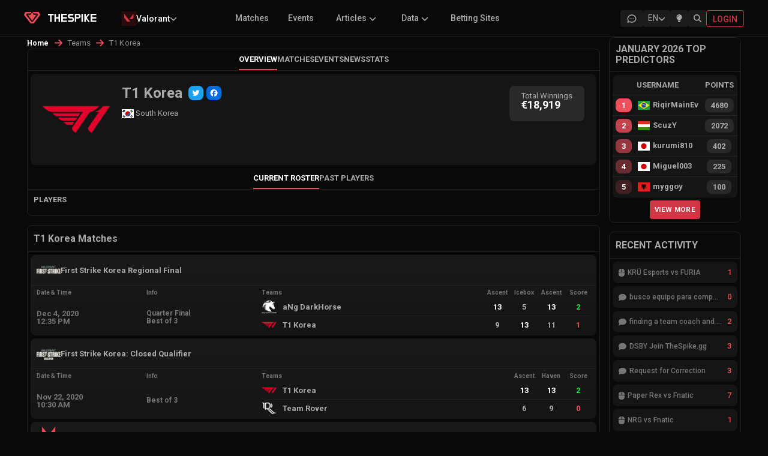

--- FILE ---
content_type: text/html; charset=utf-8
request_url: https://www.thespike.gg/team/t1-korea/713
body_size: 23651
content:
<!DOCTYPE html><html lang="en"><head><meta charSet="utf-8" data-next-head=""/><link rel="icon" href="/favicon.ico" data-next-head=""/><meta name="viewport" content="width=device-width, initial-scale=1, shrink-to-fit=no" data-next-head=""/><link rel="preload" as="image" imageSrcSet="/images/logo-text-white.svg 1x, /images/logo-text-white.svg 2x" data-next-head=""/><title data-next-head="">T1 Korea | VALORANT | THESPIKE.GG</title><meta name="description" content="View T1 Korea VALORANT roster, previous matches, maps and agent statistics on THESPIKE.GG, the leading VALORANT website for competitive event coverage" data-next-head=""/><meta property="og:title" content="T1 Korea | VALORANT | THESPIKE.GG" data-next-head=""/><meta property="og:url" content="https://www.thespike.gg/team/t1-korea/713" data-next-head=""/><meta property="og:type" content="website" data-next-head=""/><meta property="og:site_name" content="THESPIKE.GG" data-next-head=""/><meta property="og:description" content="View T1 Korea VALORANT roster, previous matches, maps and agent statistics on THESPIKE.GG, the leading VALORANT website for competitive event coverage" data-next-head=""/><meta property="og:image" content="https://www.thespike.gg/images/og-img.png" data-next-head=""/><meta property="og:image:width" content="898" data-next-head=""/><meta property="og:image:height" content="505" data-next-head=""/><meta name="twitter:card" content="summary_large_image" data-next-head=""/><meta name="twitter:site" content="@thespikegg" data-next-head=""/><meta name="twitter:title" content="T1 Korea | VALORANT | THESPIKE.GG" data-next-head=""/><meta name="twitter:description" content="View T1 Korea VALORANT roster, previous matches, maps and agent statistics on THESPIKE.GG, the leading VALORANT website for competitive event coverage" data-next-head=""/><meta name="twitter:image" content="https://www.thespike.gg/images/og-img.png" data-next-head=""/><meta name="twitter:creator" content="@thespikegg" data-next-head=""/><link href="https://www.thespike.gg/team/t1-korea/713" rel="canonical" data-next-head=""/><link rel="alternate" hreflang="en-US" href="https://www.thespike.gg/team/t1-korea/713" data-next-head=""/><link rel="alternate" hreflang="ja-JP" href="https://www.thespike.gg/jp/team/t1-korea/713" data-next-head=""/><link rel="alternate" hreflang="tr-TR" href="https://www.thespike.gg/tr/team/t1-korea/713" data-next-head=""/><link rel="alternate" hreflang="pt-BR" href="https://www.thespike.gg/br/team/t1-korea/713" data-next-head=""/><link rel="alternate" hreflang="es" href="https://www.thespike.gg/es/team/t1-korea/713" data-next-head=""/><link rel="alternate" hreflang="x-default" href="https://www.thespike.gg/team/t1-korea/713" data-next-head=""/><script type="application/ld+json" data-next-head="">{"@context":"https://schema.org","@type":"BreadcrumbList","itemListElement":[{"@type":"ListItem","position":1,"name":"Home","item":"https://www.thespike.gg/"},{"@type":"ListItem","position":2,"name":"T1 Korea"}]}</script><script>const isLightMode = localStorage.getItem('isLightMode') === 'true'; if (isLightMode) { document.documentElement.classList.add('lightMode'); document.body.classList.add('lightMode'); }</script><link rel="preconnect" href="https://fonts.googleapis.com"/><link rel="preconnect" href="https://fonts.gstatic.com" crossorigin="anonymous"/><link href="https://fonts.googleapis.com/css2?family=Roboto:wght@100;300;400;500;700&amp;display=swap" rel="stylesheet"/><link rel="preload" href="/_next/static/css/df23baf030068e19.css" as="style"/><link rel="stylesheet" href="/_next/static/css/df23baf030068e19.css" data-n-g=""/><link rel="preload" href="/_next/static/css/a28371b87544bbc6.css" as="style"/><link rel="stylesheet" href="/_next/static/css/a28371b87544bbc6.css" data-n-p=""/><link rel="preload" href="/_next/static/css/1728d42d8c95aae8.css" as="style"/><link rel="stylesheet" href="/_next/static/css/1728d42d8c95aae8.css" data-n-p=""/><link rel="preload" href="/_next/static/css/b0cc54cc482fe922.css" as="style"/><link rel="stylesheet" href="/_next/static/css/b0cc54cc482fe922.css"/><link rel="preload" href="/_next/static/css/c1cd2f592c549554.css" as="style"/><link rel="stylesheet" href="/_next/static/css/c1cd2f592c549554.css"/><noscript data-n-css=""></noscript><script defer="" nomodule="" src="/_next/static/chunks/polyfills-42372ed130431b0a.js"></script><script defer="" src="/_next/static/chunks/5326.b9380c5a00ac42d4.js"></script><script defer="" src="/_next/static/chunks/8982.e182ea4ee19e052e.js"></script><script src="/_next/static/chunks/webpack-256d5ecce89a02ab.js" defer=""></script><script src="/_next/static/chunks/framework-6571c35b832c72b4.js" defer=""></script><script src="/_next/static/chunks/main-7370cc2d9dedd37a.js" defer=""></script><script src="/_next/static/chunks/pages/_app-9b876ce32709a106.js" defer=""></script><script src="/_next/static/chunks/98bef5de-b1021629053f9cc7.js" defer=""></script><script src="/_next/static/chunks/cd97a040-e1e269bc36f2ca89.js" defer=""></script><script src="/_next/static/chunks/c9d496f1-6c98bd568363308a.js" defer=""></script><script src="/_next/static/chunks/2211-e911db684be418f4.js" defer=""></script><script src="/_next/static/chunks/2487-7ebd77ed91c10c1f.js" defer=""></script><script src="/_next/static/chunks/8565-e17d284b91838f5d.js" defer=""></script><script src="/_next/static/chunks/1551-406016760cee742e.js" defer=""></script><script src="/_next/static/chunks/4587-3620478d4a8b247a.js" defer=""></script><script src="/_next/static/chunks/9243-2be21b3f33c407b7.js" defer=""></script><script src="/_next/static/chunks/6880-72f02de931d16c4d.js" defer=""></script><script src="/_next/static/chunks/8827-fc6204a15ac0e635.js" defer=""></script><script src="/_next/static/chunks/5884-51208787b6643151.js" defer=""></script><script src="/_next/static/chunks/9411-d64d9ce89bf73e2e.js" defer=""></script><script src="/_next/static/chunks/9391-6d86edc951a148c3.js" defer=""></script><script src="/_next/static/chunks/6931-ea2cf5004ff56b99.js" defer=""></script><script src="/_next/static/chunks/8857-bec644a30b4b15ce.js" defer=""></script><script src="/_next/static/chunks/7935-f63422c3732a81c7.js" defer=""></script><script src="/_next/static/chunks/2683-6eb4805b23993de7.js" defer=""></script><script src="/_next/static/chunks/1261-9f6c9c4e0c5a948c.js" defer=""></script><script src="/_next/static/chunks/6038-280e54f12530a038.js" defer=""></script><script src="/_next/static/chunks/7698-3950de098a2d1d53.js" defer=""></script><script src="/_next/static/chunks/6723-76b65c283ddeac91.js" defer=""></script><script src="/_next/static/chunks/4884-0ec55da2c6cdedbb.js" defer=""></script><script src="/_next/static/chunks/pages/team/%5B...slug%5D-09f0c004252a00c0.js" defer=""></script><script src="/_next/static/tbLkUiaLqfF8UwyyZV4zQ/_buildManifest.js" defer=""></script><script src="/_next/static/tbLkUiaLqfF8UwyyZV4zQ/_ssgManifest.js" defer=""></script></head><body><div id="__next"><!--$--><!--/$--><div class="Navigation_mobileMenuOverlay__kZmyX " aria-hidden="true"></div><nav class="MainHeader_mainHeader__eCX9D"><div style="display:flex;max-width:1200px;margin:0 auto;width:100%"><div class="MainHeader_leftSection__wD2vS"><div class="MainHeader_logo__gXGu0"><a href="/"><span style="box-sizing:border-box;display:inline-block;overflow:hidden;width:initial;height:initial;background:none;opacity:1;border:0;margin:0;padding:0;position:relative;max-width:100%"><span style="box-sizing:border-box;display:block;width:initial;height:initial;background:none;opacity:1;border:0;margin:0;padding:0;max-width:100%"><img style="display:block;max-width:100%;width:initial;height:initial;background:none;opacity:1;border:0;margin:0;padding:0" alt="" aria-hidden="true" src="data:image/svg+xml,%3csvg%20xmlns=%27http://www.w3.org/2000/svg%27%20version=%271.1%27%20width=%2727%27%20height=%2719.81%27/%3e"/></span><img alt="THESPIKE.GG" src="[data-uri]" decoding="async" data-nimg="intrinsic" style="position:absolute;top:0;left:0;bottom:0;right:0;box-sizing:border-box;padding:0;border:none;margin:auto;display:block;width:0;height:0;min-width:100%;max-width:100%;min-height:100%;max-height:100%"/><noscript><img alt="THESPIKE.GG" loading="lazy" decoding="async" data-nimg="intrinsic" style="position:absolute;top:0;left:0;bottom:0;right:0;box-sizing:border-box;padding:0;border:none;margin:auto;display:block;width:0;height:0;min-width:100%;max-width:100%;min-height:100%;max-height:100%" srcSet="/images/logo.svg 1x, /images/logo.svg 2x" src="/images/logo.svg"/></noscript></span></a></div><div class="MainHeader_logoText__uNZ2r"><a href="/"><span style="box-sizing:border-box;display:inline-block;overflow:hidden;width:initial;height:initial;background:none;opacity:1;border:0;margin:0;padding:0;position:relative;max-width:100%"><span style="box-sizing:border-box;display:block;width:initial;height:initial;background:none;opacity:1;border:0;margin:0;padding:0;max-width:100%"><img style="display:block;max-width:100%;width:initial;height:initial;background:none;opacity:1;border:0;margin:0;padding:0" alt="" aria-hidden="true" src="data:image/svg+xml,%3csvg%20xmlns=%27http://www.w3.org/2000/svg%27%20version=%271.1%27%20width=%2786.5%27%20height=%2714%27/%3e"/></span><img alt="THESPIKE" srcSet="/images/logo-text-white.svg 1x, /images/logo-text-white.svg 2x" src="/images/logo-text-white.svg" decoding="async" data-nimg="intrinsic" style="position:absolute;top:0;left:0;bottom:0;right:0;box-sizing:border-box;padding:0;border:none;margin:auto;display:block;width:0;height:0;min-width:100%;max-width:100%;min-height:100%;max-height:100%"/></span></a></div><div class="MainHeader_dropdownContainer__NsYbt"></div></div><div class="MainHeader_submenu__Szmyt"><ul></ul></div><div class="MainHeader_icons__smXqo"><div class="MainHeader_desktopIcons__CkI7R"><a href="/forums" class="MainHeader_desktopIconButton__OQMCX  "><div class="MainHeader_forumIconContainer__v5fOp"><svg width="18" height="18" viewBox="0 0 18 18" fill="none" xmlns="http://www.w3.org/2000/svg" class="MainHeader_forumIcon__sx2E0"><g clip-path="url(#clip0_25_2467)"><path d="M2.25 15.0001L3.225 12.0751C2.38233 10.8288 2.0775 9.35287 2.36716 7.92179C2.65683 6.4907 3.5213 5.20181 4.79983 4.29476C6.07835 3.38772 7.68394 2.92423 9.31807 2.99049C10.9522 3.05675 12.5036 3.64823 13.684 4.65498C14.8643 5.66172 15.5932 7.01522 15.735 8.4638C15.8769 9.91238 15.4222 11.3575 14.4554 12.5304C13.4886 13.7033 12.0755 14.5243 10.4788 14.8406C8.8822 15.1569 7.21065 14.947 5.775 14.2501L2.25 15.0001" stroke="currentColor" stroke-width="1.5" stroke-linecap="round" stroke-linejoin="round"></path><path d="M9 9V9.00911" stroke="currentColor" stroke-width="1.5" stroke-linecap="round" stroke-linejoin="round"></path><path d="M6 9V9.00911" stroke="currentColor" stroke-width="1.5" stroke-linecap="round" stroke-linejoin="round"></path><path d="M12 9V9.00911" stroke="currentColor" stroke-width="1.5" stroke-linecap="round" stroke-linejoin="round"></path></g><defs><clipPath id="clip0_25_2467"><rect width="18" height="18" fill="white"></rect></clipPath></defs></svg></div></a><div class="MainHeader_desktopIconButton__OQMCX  "><div class="LanguageSelector_selector__BXvv1 "><div class="LanguageSelector_trigger__xglqq"><span>EN</span><svg aria-hidden="true" focusable="false" data-prefix="fas" data-icon="chevron-down" class="svg-inline--fa fa-chevron-down LanguageSelector_icon__uTZvb " role="img" xmlns="http://www.w3.org/2000/svg" viewBox="0 0 512 512"><path fill="currentColor" d="M233.4 406.6c12.5 12.5 32.8 12.5 45.3 0l192-192c12.5-12.5 12.5-32.8 0-45.3s-32.8-12.5-45.3 0L256 338.7 86.6 169.4c-12.5-12.5-32.8-12.5-45.3 0s-12.5 32.8 0 45.3l192 192z"></path></svg></div></div></div><div class="MainHeader_desktopIconButton__OQMCX  "><div class="MainHeader_lightbulbContainer__rETA9"><svg aria-hidden="true" focusable="false" data-prefix="fas" data-icon="lightbulb" class="svg-inline--fa fa-lightbulb " role="img" xmlns="http://www.w3.org/2000/svg" viewBox="0 0 384 512"><path fill="currentColor" d="M272 384c9.6-31.9 29.5-59.1 49.2-86.2c0 0 0 0 0 0c5.2-7.1 10.4-14.2 15.4-21.4c19.8-28.5 31.4-63 31.4-100.3C368 78.8 289.2 0 192 0S16 78.8 16 176c0 37.3 11.6 71.9 31.4 100.3c5 7.2 10.2 14.3 15.4 21.4c0 0 0 0 0 0c19.8 27.1 39.7 54.4 49.2 86.2l160 0zM192 512c44.2 0 80-35.8 80-80l0-16-160 0 0 16c0 44.2 35.8 80 80 80zM112 176c0 8.8-7.2 16-16 16s-16-7.2-16-16c0-61.9 50.1-112 112-112c8.8 0 16 7.2 16 16s-7.2 16-16 16c-44.2 0-80 35.8-80 80z"></path></svg></div></div> <div class="MainHeader_desktopIconButton__OQMCX  MainHeader_search__hdNit"><svg aria-hidden="true" focusable="false" data-prefix="fas" data-icon="magnifying-glass" class="svg-inline--fa fa-magnifying-glass " role="img" xmlns="http://www.w3.org/2000/svg" viewBox="0 0 512 512"><path fill="currentColor" d="M416 208c0 45.9-14.9 88.3-40 122.7L502.6 457.4c12.5 12.5 12.5 32.8 0 45.3s-32.8 12.5-45.3 0L330.7 376c-34.4 25.2-76.8 40-122.7 40C93.1 416 0 322.9 0 208S93.1 0 208 0S416 93.1 416 208zM208 352a144 144 0 1 0 0-288 144 144 0 1 0 0 288z"></path></svg></div></div><a class="MainHeader_loginButton__FGnFL" title="Login" href="/login"><span>Login</span></a></div><div class="MainHeader_mobileMenuIcon__lt5xW"><div class="MainHeader_mobileIconButton__wg0sY"><div class="MainHeader_desktopIconButton__OQMCX  "><div class="LanguageSelector_selector__BXvv1 "><div class="LanguageSelector_trigger__xglqq"><span>EN</span><svg aria-hidden="true" focusable="false" data-prefix="fas" data-icon="chevron-down" class="svg-inline--fa fa-chevron-down LanguageSelector_icon__uTZvb " role="img" xmlns="http://www.w3.org/2000/svg" viewBox="0 0 512 512"><path fill="currentColor" d="M233.4 406.6c12.5 12.5 32.8 12.5 45.3 0l192-192c12.5-12.5 12.5-32.8 0-45.3s-32.8-12.5-45.3 0L256 338.7 86.6 169.4c-12.5-12.5-32.8-12.5-45.3 0s-12.5 32.8 0 45.3l192 192z"></path></svg></div></div></div></div><div class="MainHeader_mobileIconButton__wg0sY MainHeader_search__hdNit"><svg aria-hidden="true" focusable="false" data-prefix="fas" data-icon="magnifying-glass" class="svg-inline--fa fa-magnifying-glass " role="img" xmlns="http://www.w3.org/2000/svg" viewBox="0 0 512 512"><path fill="currentColor" d="M416 208c0 45.9-14.9 88.3-40 122.7L502.6 457.4c12.5 12.5 12.5 32.8 0 45.3s-32.8 12.5-45.3 0L330.7 376c-34.4 25.2-76.8 40-122.7 40C93.1 416 0 322.9 0 208S93.1 0 208 0S416 93.1 416 208zM208 352a144 144 0 1 0 0-288 144 144 0 1 0 0 288z"></path></svg></div><div class="MainHeader_menuIconWrapper__hu3VT "><svg aria-hidden="true" focusable="false" data-prefix="fas" data-icon="bars" class="svg-inline--fa fa-bars " role="img" xmlns="http://www.w3.org/2000/svg" viewBox="0 0 448 512"><path fill="currentColor" d="M0 96C0 78.3 14.3 64 32 64l384 0c17.7 0 32 14.3 32 32s-14.3 32-32 32L32 128C14.3 128 0 113.7 0 96zM0 256c0-17.7 14.3-32 32-32l384 0c17.7 0 32 14.3 32 32s-14.3 32-32 32L32 288c-17.7 0-32-14.3-32-32zM448 416c0 17.7-14.3 32-32 32L32 448c-17.7 0-32-14.3-32-32s14.3-32 32-32l384 0c17.7 0 32 14.3 32 32z"></path></svg></div></div></div></nav><div class="Navigation_container__NOd48"><main><div class="team_middleColumn__SvUYD team_twoColumnLayout__WnV9N"><div><style data-emotion="css o3d33y">.css-o3d33y{margin:0;font-family:"Roboto","Helvetica","Arial",sans-serif;font-weight:400;font-size:1rem;line-height:1.5;letter-spacing:0.00938em;color:rgba(0, 0, 0, 0.6);}</style><nav class="MuiTypography-root MuiTypography-body1 MuiBreadcrumbs-root news_breadcrumb__ryYZ5 css-o3d33y" aria-label="breadcrumb"><style data-emotion="css nhb8h9">.css-nhb8h9{display:-webkit-box;display:-webkit-flex;display:-ms-flexbox;display:flex;-webkit-box-flex-wrap:wrap;-webkit-flex-wrap:wrap;-ms-flex-wrap:wrap;flex-wrap:wrap;-webkit-align-items:center;-webkit-box-align:center;-ms-flex-align:center;align-items:center;padding:0;margin:0;list-style:none;}</style><ol class="MuiBreadcrumbs-ol css-nhb8h9"><li class="MuiBreadcrumbs-li"><div><a href="/">Home</a></div></li><style data-emotion="css 3mf706">.css-3mf706{display:-webkit-box;display:-webkit-flex;display:-ms-flexbox;display:flex;-webkit-user-select:none;-moz-user-select:none;-ms-user-select:none;user-select:none;margin-left:8px;margin-right:8px;}</style><li aria-hidden="true" class="MuiBreadcrumbs-separator css-3mf706"><svg aria-hidden="true" focusable="false" data-prefix="fas" data-icon="arrow-right" class="svg-inline--fa fa-arrow-right " role="img" xmlns="http://www.w3.org/2000/svg" viewBox="0 0 448 512"><path fill="currentColor" d="M438.6 278.6c12.5-12.5 12.5-32.8 0-45.3l-160-160c-12.5-12.5-32.8-12.5-45.3 0s-12.5 32.8 0 45.3L338.8 224 32 224c-17.7 0-32 14.3-32 32s14.3 32 32 32l306.7 0L233.4 393.4c-12.5 12.5-12.5 32.8 0 45.3s32.8 12.5 45.3 0l160-160z"></path></svg></li><li class="MuiBreadcrumbs-li"><div><style data-emotion="css 9l3uo3">.css-9l3uo3{margin:0;font-family:"Roboto","Helvetica","Arial",sans-serif;font-weight:400;font-size:1rem;line-height:1.5;letter-spacing:0.00938em;}</style><p class="MuiTypography-root MuiTypography-body1 news_currentPage__o5WEr css-9l3uo3">Teams</p></div></li><li aria-hidden="true" class="MuiBreadcrumbs-separator css-3mf706"><svg aria-hidden="true" focusable="false" data-prefix="fas" data-icon="arrow-right" class="svg-inline--fa fa-arrow-right " role="img" xmlns="http://www.w3.org/2000/svg" viewBox="0 0 448 512"><path fill="currentColor" d="M438.6 278.6c12.5-12.5 12.5-32.8 0-45.3l-160-160c-12.5-12.5-32.8-12.5-45.3 0s-12.5 32.8 0 45.3L338.8 224 32 224c-17.7 0-32 14.3-32 32s14.3 32 32 32l306.7 0L233.4 393.4c-12.5 12.5-12.5 32.8 0 45.3s32.8 12.5 45.3 0l160-160z"></path></svg></li><li class="MuiBreadcrumbs-li"><div><p class="MuiTypography-root MuiTypography-body1 news_currentPage__o5WEr css-9l3uo3">T1 Korea</p></div></li></ol></nav></div><div class="team_column__4gxHR team_teamHeader__xgAg4"><div class="team_subMenu__FVNQr"><ul><li class="team_selected__1hJYk"><a href="/team/t1-korea/713">Overview</a></li><li class=""><a href="/team/t1-korea/713#matches">Matches</a></li><li class=""><a href="/team/t1-korea/713#events">Events</a></li><li class=""><a href="/team/t1-korea/713#news">News</a></li><li class=""><a href="/team/t1-korea/713#stats">Stats</a></li></ul><div class="team_expandMobileMenu__9szX1"><svg aria-hidden="true" focusable="false" data-prefix="fas" data-icon="ellipsis-vertical" class="svg-inline--fa fa-ellipsis-vertical " role="img" xmlns="http://www.w3.org/2000/svg" viewBox="0 0 128 512"><path fill="currentColor" d="M64 360a56 56 0 1 0 0 112 56 56 0 1 0 0-112zm0-160a56 56 0 1 0 0 112 56 56 0 1 0 0-112zM120 96A56 56 0 1 0 8 96a56 56 0 1 0 112 0z"></path></svg></div></div><div class="team_teamInfo__BYUTk"><div class="team_logo__29g_Z"><img alt="T1 Korea" loading="lazy" width="200" height="200" decoding="async" data-nimg="1" style="color:transparent" srcSet="/_next/image?url=https%3A%2F%2Fcdn.thespike.gg%2FTeams%252FTeams_T1_1588528666072_1589932307259.png&amp;w=256&amp;q=75 1x, /_next/image?url=https%3A%2F%2Fcdn.thespike.gg%2FTeams%252FTeams_T1_1588528666072_1589932307259.png&amp;w=640&amp;q=75 2x" src="/_next/image?url=https%3A%2F%2Fcdn.thespike.gg%2FTeams%252FTeams_T1_1588528666072_1589932307259.png&amp;w=640&amp;q=75"/></div><div class="team_allInfo__tT7EU"><div class="team_infoHolder__npnXr"><div class="team_info__IuHsw"><div class="team_infoTitleSocials__NNQiJ"><h1 class="team_title__yPuwP">T1 Korea</h1><div class="team_socials__1y32i"><a class="team_twitter__BnqTx" target="_blank" aria-label="Twitter" href="https://twitter.com/T1"><svg aria-hidden="true" focusable="false" data-prefix="fab" data-icon="twitter" class="svg-inline--fa fa-twitter " role="img" xmlns="http://www.w3.org/2000/svg" viewBox="0 0 512 512"><path fill="currentColor" d="M459.37 151.716c.325 4.548.325 9.097.325 13.645 0 138.72-105.583 298.558-298.558 298.558-59.452 0-114.68-17.219-161.137-47.106 8.447.974 16.568 1.299 25.34 1.299 49.055 0 94.213-16.568 130.274-44.832-46.132-.975-84.792-31.188-98.112-72.772 6.498.974 12.995 1.624 19.818 1.624 9.421 0 18.843-1.3 27.614-3.573-48.081-9.747-84.143-51.98-84.143-102.985v-1.299c13.969 7.797 30.214 12.67 47.431 13.319-28.264-18.843-46.781-51.005-46.781-87.391 0-19.492 5.197-37.36 14.294-52.954 51.655 63.675 129.3 105.258 216.365 109.807-1.624-7.797-2.599-15.918-2.599-24.04 0-57.828 46.782-104.934 104.934-104.934 30.213 0 57.502 12.67 76.67 33.137 23.715-4.548 46.456-13.32 66.599-25.34-7.798 24.366-24.366 44.833-46.132 57.827 21.117-2.273 41.584-8.122 60.426-16.243-14.292 20.791-32.161 39.308-52.628 54.253z"></path></svg></a><a class="team_facebook__hKaKL" target="_blank" aria-label="Facebook" href="https://facebook.com/SKsports.T1"><svg aria-hidden="true" focusable="false" data-prefix="fab" data-icon="facebook" class="svg-inline--fa fa-facebook " role="img" xmlns="http://www.w3.org/2000/svg" viewBox="0 0 512 512"><path fill="currentColor" d="M512 256C512 114.6 397.4 0 256 0S0 114.6 0 256C0 376 82.7 476.8 194.2 504.5V334.2H141.4V256h52.8V222.3c0-87.1 39.4-127.5 125-127.5c16.2 0 44.2 3.2 55.7 6.4V172c-6-.6-16.5-1-29.6-1c-42 0-58.2 15.9-58.2 57.2V256h83.6l-14.4 78.2H287V510.1C413.8 494.8 512 386.9 512 256h0z"></path></svg></a></div></div><div class="team_country__O3rx2"><img class="team_flag__8F4_V" title="South Korea" alt="South Korea" src="https://cdn.thespike.gg/flags/kr.svg" style="display:inline-block;width:1em;height:1em;vertical-align:middle"/> <!-- -->South Korea</div></div><div class="team_rightSide__q2AuJ"><div class="team_info__IuHsw"><div class="team_label__DCVwp">Total Winnings</div><div class="team_value__z7MZR"><span>€18,919</span></div></div></div></div></div></div><div class="team_subMenu__FVNQr"><ul><li class="team_selected__1hJYk"><a href="/team/t1-korea/713#">Current Roster</a></li><li class=""><a href="/team/t1-korea/713#">Past Players</a></li></ul><div class="team_expandMobileMenu__9szX1"><svg aria-hidden="true" focusable="false" data-prefix="fas" data-icon="ellipsis-vertical" class="svg-inline--fa fa-ellipsis-vertical " role="img" xmlns="http://www.w3.org/2000/svg" viewBox="0 0 128 512"><path fill="currentColor" d="M64 360a56 56 0 1 0 0 112 56 56 0 1 0 0-112zm0-160a56 56 0 1 0 0 112 56 56 0 1 0 0-112zM120 96A56 56 0 1 0 8 96a56 56 0 1 0 112 0z"></path></svg></div></div><div class="team_playersBox__hUVSu"><span class="team_title__yPuwP">Players</span><div class="team_playersList__lykp0"><ul></ul></div></div></div><div data-onpage="true" data-adpath="/23209465791/TheSpike/thespike_incontent_dynamic_0"></div><p id="matches"></p><div class="team_matches__BmkR7"><div class="team_column__4gxHR"><h2>T1 Korea Matches</h2><div class="team_columnBody__OvhvZ"><ul><div class="team_match__dynyc"><a href="/match/ang-darkhorse-t1-korea/17230"><div class="team_event__WeF_E"><span style="box-sizing:border-box;display:inline-block;overflow:hidden;width:initial;height:initial;background:none;opacity:1;border:0;margin:0;padding:0;position:relative;max-width:100%"><span style="box-sizing:border-box;display:block;width:initial;height:initial;background:none;opacity:1;border:0;margin:0;padding:0;max-width:100%"><img style="display:block;max-width:100%;width:initial;height:initial;background:none;opacity:1;border:0;margin:0;padding:0" alt="" aria-hidden="true" src="data:image/svg+xml,%3csvg%20xmlns=%27http://www.w3.org/2000/svg%27%20version=%271.1%27%20width=%2740%27%20height=%2740%27/%3e"/></span><img alt="First Strike Korea Regional Final" title="First Strike Korea Regional Final" src="[data-uri]" decoding="async" data-nimg="intrinsic" style="position:absolute;top:0;left:0;bottom:0;right:0;box-sizing:border-box;padding:0;border:none;margin:auto;display:block;width:0;height:0;min-width:100%;max-width:100%;min-height:100%;max-height:100%"/><noscript><img alt="First Strike Korea Regional Final" title="First Strike Korea Regional Final" loading="lazy" decoding="async" data-nimg="intrinsic" style="position:absolute;top:0;left:0;bottom:0;right:0;box-sizing:border-box;padding:0;border:none;margin:auto;display:block;width:0;height:0;min-width:100%;max-width:100%;min-height:100%;max-height:100%" srcSet="/_next/image?url=https%3A%2F%2Fcdn.thespike.gg%2FEvents%252FFSLIGHT_1605935331433.png&amp;w=48&amp;q=75 1x, /_next/image?url=https%3A%2F%2Fcdn.thespike.gg%2FEvents%252FFSLIGHT_1605935331433.png&amp;w=96&amp;q=75 2x" src="/_next/image?url=https%3A%2F%2Fcdn.thespike.gg%2FEvents%252FFSLIGHT_1605935331433.png&amp;w=96&amp;q=75"/></noscript></span> <!-- -->First Strike Korea Regional Final</div><div class="team_time__gmTuc"><div class="team_title__yPuwP">Date &amp; Time</div><div class="team_timeDetails__zzaig"><span>Dec 4, 2020</span><span>12:35 PM</span></div></div><div class="team_info__IuHsw"><div class="team_title__yPuwP">Info</div><div class="team_infoDetails__N4Bo2"><span>Quarter Final</span><span>Best of 3</span></div></div><div class="team_teams__uMaPb"><div class="team_headers__OmwP8"><div class="team_teamNames__5qtz2"><div class="team_title__yPuwP">Teams</div></div><div class="team_maps__g2fSZ"><div class="team_map__Tphi4"><div class="team_title__yPuwP">Ascent</div></div><div class="team_map__Tphi4"><div class="team_title__yPuwP">Icebox</div></div><div class="team_map__Tphi4"><div class="team_title__yPuwP">Ascent</div></div><div class="team_map__Tphi4 team_score__xZ0g5"><div class="team_title__yPuwP">Score</div></div></div></div><div class="team_data__0C_pw"><div class="team_teamOne__csrJh"><div class="team_teamNames__5qtz2"><div class="team_teamName__P4OFy"><span style="box-sizing:border-box;display:inline-block;overflow:hidden;width:initial;height:initial;background:none;opacity:1;border:0;margin:0;padding:0;position:relative;max-width:100%"><span style="box-sizing:border-box;display:block;width:initial;height:initial;background:none;opacity:1;border:0;margin:0;padding:0;max-width:100%"><img style="display:block;max-width:100%;width:initial;height:initial;background:none;opacity:1;border:0;margin:0;padding:0" alt="" aria-hidden="true" src="data:image/svg+xml,%3csvg%20xmlns=%27http://www.w3.org/2000/svg%27%20version=%271.1%27%20width=%2725%27%20height=%2725%27/%3e"/></span><img alt="aNg DarkHorse" title="aNg DarkHorse" src="[data-uri]" decoding="async" data-nimg="intrinsic" style="position:absolute;top:0;left:0;bottom:0;right:0;box-sizing:border-box;padding:0;border:none;margin:auto;display:block;width:0;height:0;min-width:100%;max-width:100%;min-height:100%;max-height:100%"/><noscript><img alt="aNg DarkHorse" title="aNg DarkHorse" loading="lazy" decoding="async" data-nimg="intrinsic" style="position:absolute;top:0;left:0;bottom:0;right:0;box-sizing:border-box;padding:0;border:none;margin:auto;display:block;width:0;height:0;min-width:100%;max-width:100%;min-height:100%;max-height:100%" srcSet="/_next/image?url=https%3A%2F%2Fcdn.thespike.gg%2FTeams%252Fangw_1606915925352.png&amp;w=32&amp;q=75 1x, /_next/image?url=https%3A%2F%2Fcdn.thespike.gg%2FTeams%252Fangw_1606915925352.png&amp;w=64&amp;q=75 2x" src="/_next/image?url=https%3A%2F%2Fcdn.thespike.gg%2FTeams%252Fangw_1606915925352.png&amp;w=64&amp;q=75"/></noscript></span><span class="team_teamTitle__YDpCj">aNg DarkHorse</span></div></div><div class="team_maps__g2fSZ"><div class="team_map__Tphi4 team_win__wH8Iz">13</div><div class="team_map__Tphi4 team_loss__vSJqL">5</div><div class="team_map__Tphi4 team_win__wH8Iz">13</div><div class="team_map__Tphi4 team_score__xZ0g5 team_win__wH8Iz">2</div></div></div><div class="team_teamTwo__cNo5e"><div class="team_teamNames__5qtz2"><div class="team_teamName__P4OFy"><span style="box-sizing:border-box;display:inline-block;overflow:hidden;width:initial;height:initial;background:none;opacity:1;border:0;margin:0;padding:0;position:relative;max-width:100%"><span style="box-sizing:border-box;display:block;width:initial;height:initial;background:none;opacity:1;border:0;margin:0;padding:0;max-width:100%"><img style="display:block;max-width:100%;width:initial;height:initial;background:none;opacity:1;border:0;margin:0;padding:0" alt="" aria-hidden="true" src="data:image/svg+xml,%3csvg%20xmlns=%27http://www.w3.org/2000/svg%27%20version=%271.1%27%20width=%2725%27%20height=%2725%27/%3e"/></span><img alt="T1 Korea" title="T1 Korea" src="[data-uri]" decoding="async" data-nimg="intrinsic" style="position:absolute;top:0;left:0;bottom:0;right:0;box-sizing:border-box;padding:0;border:none;margin:auto;display:block;width:0;height:0;min-width:100%;max-width:100%;min-height:100%;max-height:100%"/><noscript><img alt="T1 Korea" title="T1 Korea" loading="lazy" decoding="async" data-nimg="intrinsic" style="position:absolute;top:0;left:0;bottom:0;right:0;box-sizing:border-box;padding:0;border:none;margin:auto;display:block;width:0;height:0;min-width:100%;max-width:100%;min-height:100%;max-height:100%" srcSet="/_next/image?url=https%3A%2F%2Fcdn.thespike.gg%2FTeams%252FTeams_T1_1588528666072_1589932307259.png&amp;w=32&amp;q=75 1x, /_next/image?url=https%3A%2F%2Fcdn.thespike.gg%2FTeams%252FTeams_T1_1588528666072_1589932307259.png&amp;w=64&amp;q=75 2x" src="/_next/image?url=https%3A%2F%2Fcdn.thespike.gg%2FTeams%252FTeams_T1_1588528666072_1589932307259.png&amp;w=64&amp;q=75"/></noscript></span><span class="team_teamTitle__YDpCj">T1 Korea</span></div></div><div class="team_maps__g2fSZ"><div class="team_map__Tphi4 team_loss__vSJqL">9</div><div class="team_map__Tphi4 team_win__wH8Iz">13</div><div class="team_map__Tphi4 team_loss__vSJqL">11</div><div class="team_map__Tphi4 team_score__xZ0g5 team_loss__vSJqL">1</div></div></div></div></div></a></div><div class="team_match__dynyc"><a href="/match/t1-korea-team-rover/14232"><div class="team_event__WeF_E"><span style="box-sizing:border-box;display:inline-block;overflow:hidden;width:initial;height:initial;background:none;opacity:1;border:0;margin:0;padding:0;position:relative;max-width:100%"><span style="box-sizing:border-box;display:block;width:initial;height:initial;background:none;opacity:1;border:0;margin:0;padding:0;max-width:100%"><img style="display:block;max-width:100%;width:initial;height:initial;background:none;opacity:1;border:0;margin:0;padding:0" alt="" aria-hidden="true" src="data:image/svg+xml,%3csvg%20xmlns=%27http://www.w3.org/2000/svg%27%20version=%271.1%27%20width=%2740%27%20height=%2740%27/%3e"/></span><img alt="First Strike Korea: Closed Qualifier" title="First Strike Korea: Closed Qualifier" src="[data-uri]" decoding="async" data-nimg="intrinsic" style="position:absolute;top:0;left:0;bottom:0;right:0;box-sizing:border-box;padding:0;border:none;margin:auto;display:block;width:0;height:0;min-width:100%;max-width:100%;min-height:100%;max-height:100%"/><noscript><img alt="First Strike Korea: Closed Qualifier" title="First Strike Korea: Closed Qualifier" loading="lazy" decoding="async" data-nimg="intrinsic" style="position:absolute;top:0;left:0;bottom:0;right:0;box-sizing:border-box;padding:0;border:none;margin:auto;display:block;width:0;height:0;min-width:100%;max-width:100%;min-height:100%;max-height:100%" srcSet="/_next/image?url=https%3A%2F%2Fcdn.thespike.gg%2FEvents%252Fvalorantfirststrike_1604360543335.png&amp;w=48&amp;q=75 1x, /_next/image?url=https%3A%2F%2Fcdn.thespike.gg%2FEvents%252Fvalorantfirststrike_1604360543335.png&amp;w=96&amp;q=75 2x" src="/_next/image?url=https%3A%2F%2Fcdn.thespike.gg%2FEvents%252Fvalorantfirststrike_1604360543335.png&amp;w=96&amp;q=75"/></noscript></span> <!-- -->First Strike Korea: Closed Qualifier</div><div class="team_time__gmTuc"><div class="team_title__yPuwP">Date &amp; Time</div><div class="team_timeDetails__zzaig"><span>Nov 22, 2020</span><span>10:30 AM</span></div></div><div class="team_info__IuHsw"><div class="team_title__yPuwP">Info</div><div class="team_infoDetails__N4Bo2"><span></span><span>Best of 3</span></div></div><div class="team_teams__uMaPb"><div class="team_headers__OmwP8"><div class="team_teamNames__5qtz2"><div class="team_title__yPuwP">Teams</div></div><div class="team_maps__g2fSZ"><div class="team_map__Tphi4"><div class="team_title__yPuwP">Ascent</div></div><div class="team_map__Tphi4"><div class="team_title__yPuwP">Haven</div></div><div class="team_map__Tphi4 team_score__xZ0g5"><div class="team_title__yPuwP">Score</div></div></div></div><div class="team_data__0C_pw"><div class="team_teamOne__csrJh"><div class="team_teamNames__5qtz2"><div class="team_teamName__P4OFy"><span style="box-sizing:border-box;display:inline-block;overflow:hidden;width:initial;height:initial;background:none;opacity:1;border:0;margin:0;padding:0;position:relative;max-width:100%"><span style="box-sizing:border-box;display:block;width:initial;height:initial;background:none;opacity:1;border:0;margin:0;padding:0;max-width:100%"><img style="display:block;max-width:100%;width:initial;height:initial;background:none;opacity:1;border:0;margin:0;padding:0" alt="" aria-hidden="true" src="data:image/svg+xml,%3csvg%20xmlns=%27http://www.w3.org/2000/svg%27%20version=%271.1%27%20width=%2725%27%20height=%2725%27/%3e"/></span><img alt="T1 Korea" title="T1 Korea" src="[data-uri]" decoding="async" data-nimg="intrinsic" style="position:absolute;top:0;left:0;bottom:0;right:0;box-sizing:border-box;padding:0;border:none;margin:auto;display:block;width:0;height:0;min-width:100%;max-width:100%;min-height:100%;max-height:100%"/><noscript><img alt="T1 Korea" title="T1 Korea" loading="lazy" decoding="async" data-nimg="intrinsic" style="position:absolute;top:0;left:0;bottom:0;right:0;box-sizing:border-box;padding:0;border:none;margin:auto;display:block;width:0;height:0;min-width:100%;max-width:100%;min-height:100%;max-height:100%" srcSet="/_next/image?url=https%3A%2F%2Fcdn.thespike.gg%2FTeams%252FTeams_T1_1588528666072_1589932307259.png&amp;w=32&amp;q=75 1x, /_next/image?url=https%3A%2F%2Fcdn.thespike.gg%2FTeams%252FTeams_T1_1588528666072_1589932307259.png&amp;w=64&amp;q=75 2x" src="/_next/image?url=https%3A%2F%2Fcdn.thespike.gg%2FTeams%252FTeams_T1_1588528666072_1589932307259.png&amp;w=64&amp;q=75"/></noscript></span><span class="team_teamTitle__YDpCj">T1 Korea</span></div></div><div class="team_maps__g2fSZ"><div class="team_map__Tphi4 team_win__wH8Iz">13</div><div class="team_map__Tphi4 team_win__wH8Iz">13</div><div class="team_map__Tphi4 team_score__xZ0g5 team_win__wH8Iz">2</div></div></div><div class="team_teamTwo__cNo5e"><div class="team_teamNames__5qtz2"><div class="team_teamName__P4OFy"><span style="box-sizing:border-box;display:inline-block;overflow:hidden;width:initial;height:initial;background:none;opacity:1;border:0;margin:0;padding:0;position:relative;max-width:100%"><span style="box-sizing:border-box;display:block;width:initial;height:initial;background:none;opacity:1;border:0;margin:0;padding:0;max-width:100%"><img style="display:block;max-width:100%;width:initial;height:initial;background:none;opacity:1;border:0;margin:0;padding:0" alt="" aria-hidden="true" src="data:image/svg+xml,%3csvg%20xmlns=%27http://www.w3.org/2000/svg%27%20version=%271.1%27%20width=%2725%27%20height=%2725%27/%3e"/></span><img alt="Team Rover" title="Team Rover" src="[data-uri]" decoding="async" data-nimg="intrinsic" style="position:absolute;top:0;left:0;bottom:0;right:0;box-sizing:border-box;padding:0;border:none;margin:auto;display:block;width:0;height:0;min-width:100%;max-width:100%;min-height:100%;max-height:100%"/><noscript><img alt="Team Rover" title="Team Rover" loading="lazy" decoding="async" data-nimg="intrinsic" style="position:absolute;top:0;left:0;bottom:0;right:0;box-sizing:border-box;padding:0;border:none;margin:auto;display:block;width:0;height:0;min-width:100%;max-width:100%;min-height:100%;max-height:100%" srcSet="/_next/image?url=https%3A%2F%2Fcdn.thespike.gg%2FTeams%252Froverlight_1601998400647.png&amp;w=32&amp;q=75 1x, /_next/image?url=https%3A%2F%2Fcdn.thespike.gg%2FTeams%252Froverlight_1601998400647.png&amp;w=64&amp;q=75 2x" src="/_next/image?url=https%3A%2F%2Fcdn.thespike.gg%2FTeams%252Froverlight_1601998400647.png&amp;w=64&amp;q=75"/></noscript></span><span class="team_teamTitle__YDpCj">Team Rover</span></div></div><div class="team_maps__g2fSZ"><div class="team_map__Tphi4 team_loss__vSJqL">6</div><div class="team_map__Tphi4 team_loss__vSJqL">9</div><div class="team_map__Tphi4 team_score__xZ0g5 team_loss__vSJqL">0</div></div></div></div></div></a></div><div class="team_match__dynyc"><a href="/match/tnl-esports-t1-korea/11547"><div class="team_event__WeF_E"><span style="box-sizing:border-box;display:inline-block;overflow:hidden;width:initial;height:initial;background:none;opacity:1;border:0;margin:0;padding:0;position:relative;max-width:100%"><span style="box-sizing:border-box;display:block;width:initial;height:initial;background:none;opacity:1;border:0;margin:0;padding:0;max-width:100%"><img style="display:block;max-width:100%;width:initial;height:initial;background:none;opacity:1;border:0;margin:0;padding:0" alt="" aria-hidden="true" src="data:image/svg+xml,%3csvg%20xmlns=%27http://www.w3.org/2000/svg%27%20version=%271.1%27%20width=%2740%27%20height=%2740%27/%3e"/></span><img alt="Clan Battle Act 2 #4" title="Clan Battle Act 2 #4" src="[data-uri]" decoding="async" data-nimg="intrinsic" style="position:absolute;top:0;left:0;bottom:0;right:0;box-sizing:border-box;padding:0;border:none;margin:auto;display:block;width:0;height:0;min-width:100%;max-width:100%;min-height:100%;max-height:100%"/><noscript><img alt="Clan Battle Act 2 #4" title="Clan Battle Act 2 #4" loading="lazy" decoding="async" data-nimg="intrinsic" style="position:absolute;top:0;left:0;bottom:0;right:0;box-sizing:border-box;padding:0;border:none;margin:auto;display:block;width:0;height:0;min-width:100%;max-width:100%;min-height:100%;max-height:100%" srcSet="/_next/image?url=https%3A%2F%2Fcdn.thespike.gg%2FEvents%252FVCB_logo_1601892078166.png&amp;w=48&amp;q=75 1x, /_next/image?url=https%3A%2F%2Fcdn.thespike.gg%2FEvents%252FVCB_logo_1601892078166.png&amp;w=96&amp;q=75 2x" src="/_next/image?url=https%3A%2F%2Fcdn.thespike.gg%2FEvents%252FVCB_logo_1601892078166.png&amp;w=96&amp;q=75"/></noscript></span> <!-- -->Clan Battle Act 2 #4</div><div class="team_time__gmTuc"><div class="team_title__yPuwP">Date &amp; Time</div><div class="team_timeDetails__zzaig"><span>Oct 27, 2020</span><span>12:00 PM</span></div></div><div class="team_info__IuHsw"><div class="team_title__yPuwP">Info</div><div class="team_infoDetails__N4Bo2"><span>Quarter Final</span><span>Best of 1</span></div></div><div class="team_teams__uMaPb"><div class="team_headers__OmwP8"><div class="team_teamNames__5qtz2"><div class="team_title__yPuwP">Teams</div></div><div class="team_maps__g2fSZ"><div class="team_map__Tphi4"><div class="team_title__yPuwP">Haven</div></div><div class="team_map__Tphi4 team_score__xZ0g5"><div class="team_title__yPuwP">Score</div></div></div></div><div class="team_data__0C_pw"><div class="team_teamOne__csrJh"><div class="team_teamNames__5qtz2"><div class="team_teamName__P4OFy"><span style="box-sizing:border-box;display:inline-block;overflow:hidden;width:initial;height:initial;background:none;opacity:1;border:0;margin:0;padding:0;position:relative;max-width:100%"><span style="box-sizing:border-box;display:block;width:initial;height:initial;background:none;opacity:1;border:0;margin:0;padding:0;max-width:100%"><img style="display:block;max-width:100%;width:initial;height:initial;background:none;opacity:1;border:0;margin:0;padding:0" alt="" aria-hidden="true" src="data:image/svg+xml,%3csvg%20xmlns=%27http://www.w3.org/2000/svg%27%20version=%271.1%27%20width=%2725%27%20height=%2725%27/%3e"/></span><img alt="TNL Esports" title="TNL Esports" src="[data-uri]" decoding="async" data-nimg="intrinsic" style="position:absolute;top:0;left:0;bottom:0;right:0;box-sizing:border-box;padding:0;border:none;margin:auto;display:block;width:0;height:0;min-width:100%;max-width:100%;min-height:100%;max-height:100%"/><noscript><img alt="TNL Esports" title="TNL Esports" loading="lazy" decoding="async" data-nimg="intrinsic" style="position:absolute;top:0;left:0;bottom:0;right:0;box-sizing:border-box;padding:0;border:none;margin:auto;display:block;width:0;height:0;min-width:100%;max-width:100%;min-height:100%;max-height:100%" srcSet="/_next/image?url=https%3A%2F%2Fcdn.thespike.gg%2FTeams%2525202%252Ftnlesports_1616148677256.png&amp;w=32&amp;q=75 1x, /_next/image?url=https%3A%2F%2Fcdn.thespike.gg%2FTeams%2525202%252Ftnlesports_1616148677256.png&amp;w=64&amp;q=75 2x" src="/_next/image?url=https%3A%2F%2Fcdn.thespike.gg%2FTeams%2525202%252Ftnlesports_1616148677256.png&amp;w=64&amp;q=75"/></noscript></span><span class="team_teamTitle__YDpCj">TNL Esports</span></div></div><div class="team_maps__g2fSZ"><div class="team_map__Tphi4 team_win__wH8Iz">13</div><div class="team_map__Tphi4 team_score__xZ0g5 team_win__wH8Iz">1</div></div></div><div class="team_teamTwo__cNo5e"><div class="team_teamNames__5qtz2"><div class="team_teamName__P4OFy"><span style="box-sizing:border-box;display:inline-block;overflow:hidden;width:initial;height:initial;background:none;opacity:1;border:0;margin:0;padding:0;position:relative;max-width:100%"><span style="box-sizing:border-box;display:block;width:initial;height:initial;background:none;opacity:1;border:0;margin:0;padding:0;max-width:100%"><img style="display:block;max-width:100%;width:initial;height:initial;background:none;opacity:1;border:0;margin:0;padding:0" alt="" aria-hidden="true" src="data:image/svg+xml,%3csvg%20xmlns=%27http://www.w3.org/2000/svg%27%20version=%271.1%27%20width=%2725%27%20height=%2725%27/%3e"/></span><img alt="T1 Korea" title="T1 Korea" src="[data-uri]" decoding="async" data-nimg="intrinsic" style="position:absolute;top:0;left:0;bottom:0;right:0;box-sizing:border-box;padding:0;border:none;margin:auto;display:block;width:0;height:0;min-width:100%;max-width:100%;min-height:100%;max-height:100%"/><noscript><img alt="T1 Korea" title="T1 Korea" loading="lazy" decoding="async" data-nimg="intrinsic" style="position:absolute;top:0;left:0;bottom:0;right:0;box-sizing:border-box;padding:0;border:none;margin:auto;display:block;width:0;height:0;min-width:100%;max-width:100%;min-height:100%;max-height:100%" srcSet="/_next/image?url=https%3A%2F%2Fcdn.thespike.gg%2FTeams%252FTeams_T1_1588528666072_1589932307259.png&amp;w=32&amp;q=75 1x, /_next/image?url=https%3A%2F%2Fcdn.thespike.gg%2FTeams%252FTeams_T1_1588528666072_1589932307259.png&amp;w=64&amp;q=75 2x" src="/_next/image?url=https%3A%2F%2Fcdn.thespike.gg%2FTeams%252FTeams_T1_1588528666072_1589932307259.png&amp;w=64&amp;q=75"/></noscript></span><span class="team_teamTitle__YDpCj">T1 Korea</span></div></div><div class="team_maps__g2fSZ"><div class="team_map__Tphi4 team_loss__vSJqL">11</div><div class="team_map__Tphi4 team_score__xZ0g5 team_loss__vSJqL">0</div></div></div></div></div></a></div><div class="team_match__dynyc"><a href="/match/gsd-t1-korea/11534"><div class="team_event__WeF_E"><span style="box-sizing:border-box;display:inline-block;overflow:hidden;width:initial;height:initial;background:none;opacity:1;border:0;margin:0;padding:0;position:relative;max-width:100%"><span style="box-sizing:border-box;display:block;width:initial;height:initial;background:none;opacity:1;border:0;margin:0;padding:0;max-width:100%"><img style="display:block;max-width:100%;width:initial;height:initial;background:none;opacity:1;border:0;margin:0;padding:0" alt="" aria-hidden="true" src="data:image/svg+xml,%3csvg%20xmlns=%27http://www.w3.org/2000/svg%27%20version=%271.1%27%20width=%2740%27%20height=%2740%27/%3e"/></span><img alt="Clan Battle Act 2 #4" title="Clan Battle Act 2 #4" src="[data-uri]" decoding="async" data-nimg="intrinsic" style="position:absolute;top:0;left:0;bottom:0;right:0;box-sizing:border-box;padding:0;border:none;margin:auto;display:block;width:0;height:0;min-width:100%;max-width:100%;min-height:100%;max-height:100%"/><noscript><img alt="Clan Battle Act 2 #4" title="Clan Battle Act 2 #4" loading="lazy" decoding="async" data-nimg="intrinsic" style="position:absolute;top:0;left:0;bottom:0;right:0;box-sizing:border-box;padding:0;border:none;margin:auto;display:block;width:0;height:0;min-width:100%;max-width:100%;min-height:100%;max-height:100%" srcSet="/_next/image?url=https%3A%2F%2Fcdn.thespike.gg%2FEvents%252FVCB_logo_1601892078166.png&amp;w=48&amp;q=75 1x, /_next/image?url=https%3A%2F%2Fcdn.thespike.gg%2FEvents%252FVCB_logo_1601892078166.png&amp;w=96&amp;q=75 2x" src="/_next/image?url=https%3A%2F%2Fcdn.thespike.gg%2FEvents%252FVCB_logo_1601892078166.png&amp;w=96&amp;q=75"/></noscript></span> <!-- -->Clan Battle Act 2 #4</div><div class="team_time__gmTuc"><div class="team_title__yPuwP">Date &amp; Time</div><div class="team_timeDetails__zzaig"><span>Oct 27, 2020</span><span>11:00 AM</span></div></div><div class="team_info__IuHsw"><div class="team_title__yPuwP">Info</div><div class="team_infoDetails__N4Bo2"><span>Round of 32</span><span>Best of 1</span></div></div><div class="team_teams__uMaPb"><div class="team_headers__OmwP8"><div class="team_teamNames__5qtz2"><div class="team_title__yPuwP">Teams</div></div><div class="team_maps__g2fSZ"><div class="team_map__Tphi4"><div class="team_title__yPuwP">Split</div></div><div class="team_map__Tphi4 team_score__xZ0g5"><div class="team_title__yPuwP">Score</div></div></div></div><div class="team_data__0C_pw"><div class="team_teamOne__csrJh"><div class="team_teamNames__5qtz2"><div class="team_teamName__P4OFy"><span style="box-sizing:border-box;display:inline-block;overflow:hidden;width:initial;height:initial;background:none;opacity:1;border:0;margin:0;padding:0;position:relative;max-width:100%"><span style="box-sizing:border-box;display:block;width:initial;height:initial;background:none;opacity:1;border:0;margin:0;padding:0;max-width:100%"><img style="display:block;max-width:100%;width:initial;height:initial;background:none;opacity:1;border:0;margin:0;padding:0" alt="" aria-hidden="true" src="data:image/svg+xml,%3csvg%20xmlns=%27http://www.w3.org/2000/svg%27%20version=%271.1%27%20width=%2725%27%20height=%2725%27/%3e"/></span><img alt="GSD" title="GSD" src="[data-uri]" decoding="async" data-nimg="intrinsic" style="position:absolute;top:0;left:0;bottom:0;right:0;box-sizing:border-box;padding:0;border:none;margin:auto;display:block;width:0;height:0;min-width:100%;max-width:100%;min-height:100%;max-height:100%"/><noscript><img alt="GSD" title="GSD" loading="lazy" decoding="async" data-nimg="intrinsic" style="position:absolute;top:0;left:0;bottom:0;right:0;box-sizing:border-box;padding:0;border:none;margin:auto;display:block;width:0;height:0;min-width:100%;max-width:100%;min-height:100%;max-height:100%" srcSet="https://cdn.thespike.gg/logo/logo.svg 1x, https://cdn.thespike.gg/logo/logo.svg 2x" src="https://cdn.thespike.gg/logo/logo.svg"/></noscript></span><span class="team_teamTitle__YDpCj">GSD</span></div></div><div class="team_maps__g2fSZ"><div class="team_map__Tphi4 team_loss__vSJqL">9</div><div class="team_map__Tphi4 team_score__xZ0g5 team_loss__vSJqL">0</div></div></div><div class="team_teamTwo__cNo5e"><div class="team_teamNames__5qtz2"><div class="team_teamName__P4OFy"><span style="box-sizing:border-box;display:inline-block;overflow:hidden;width:initial;height:initial;background:none;opacity:1;border:0;margin:0;padding:0;position:relative;max-width:100%"><span style="box-sizing:border-box;display:block;width:initial;height:initial;background:none;opacity:1;border:0;margin:0;padding:0;max-width:100%"><img style="display:block;max-width:100%;width:initial;height:initial;background:none;opacity:1;border:0;margin:0;padding:0" alt="" aria-hidden="true" src="data:image/svg+xml,%3csvg%20xmlns=%27http://www.w3.org/2000/svg%27%20version=%271.1%27%20width=%2725%27%20height=%2725%27/%3e"/></span><img alt="T1 Korea" title="T1 Korea" src="[data-uri]" decoding="async" data-nimg="intrinsic" style="position:absolute;top:0;left:0;bottom:0;right:0;box-sizing:border-box;padding:0;border:none;margin:auto;display:block;width:0;height:0;min-width:100%;max-width:100%;min-height:100%;max-height:100%"/><noscript><img alt="T1 Korea" title="T1 Korea" loading="lazy" decoding="async" data-nimg="intrinsic" style="position:absolute;top:0;left:0;bottom:0;right:0;box-sizing:border-box;padding:0;border:none;margin:auto;display:block;width:0;height:0;min-width:100%;max-width:100%;min-height:100%;max-height:100%" srcSet="/_next/image?url=https%3A%2F%2Fcdn.thespike.gg%2FTeams%252FTeams_T1_1588528666072_1589932307259.png&amp;w=32&amp;q=75 1x, /_next/image?url=https%3A%2F%2Fcdn.thespike.gg%2FTeams%252FTeams_T1_1588528666072_1589932307259.png&amp;w=64&amp;q=75 2x" src="/_next/image?url=https%3A%2F%2Fcdn.thespike.gg%2FTeams%252FTeams_T1_1588528666072_1589932307259.png&amp;w=64&amp;q=75"/></noscript></span><span class="team_teamTitle__YDpCj">T1 Korea</span></div></div><div class="team_maps__g2fSZ"><div class="team_map__Tphi4 team_win__wH8Iz">13</div><div class="team_map__Tphi4 team_score__xZ0g5 team_win__wH8Iz">1</div></div></div></div></div></a></div><div class="team_match__dynyc"><a href="/match/t1-korea-tubeple-gaming/11543"><div class="team_event__WeF_E"><span style="box-sizing:border-box;display:inline-block;overflow:hidden;width:initial;height:initial;background:none;opacity:1;border:0;margin:0;padding:0;position:relative;max-width:100%"><span style="box-sizing:border-box;display:block;width:initial;height:initial;background:none;opacity:1;border:0;margin:0;padding:0;max-width:100%"><img style="display:block;max-width:100%;width:initial;height:initial;background:none;opacity:1;border:0;margin:0;padding:0" alt="" aria-hidden="true" src="data:image/svg+xml,%3csvg%20xmlns=%27http://www.w3.org/2000/svg%27%20version=%271.1%27%20width=%2740%27%20height=%2740%27/%3e"/></span><img alt="Clan Battle Act 2 #4" title="Clan Battle Act 2 #4" src="[data-uri]" decoding="async" data-nimg="intrinsic" style="position:absolute;top:0;left:0;bottom:0;right:0;box-sizing:border-box;padding:0;border:none;margin:auto;display:block;width:0;height:0;min-width:100%;max-width:100%;min-height:100%;max-height:100%"/><noscript><img alt="Clan Battle Act 2 #4" title="Clan Battle Act 2 #4" loading="lazy" decoding="async" data-nimg="intrinsic" style="position:absolute;top:0;left:0;bottom:0;right:0;box-sizing:border-box;padding:0;border:none;margin:auto;display:block;width:0;height:0;min-width:100%;max-width:100%;min-height:100%;max-height:100%" srcSet="/_next/image?url=https%3A%2F%2Fcdn.thespike.gg%2FEvents%252FVCB_logo_1601892078166.png&amp;w=48&amp;q=75 1x, /_next/image?url=https%3A%2F%2Fcdn.thespike.gg%2FEvents%252FVCB_logo_1601892078166.png&amp;w=96&amp;q=75 2x" src="/_next/image?url=https%3A%2F%2Fcdn.thespike.gg%2FEvents%252FVCB_logo_1601892078166.png&amp;w=96&amp;q=75"/></noscript></span> <!-- -->Clan Battle Act 2 #4</div><div class="team_time__gmTuc"><div class="team_title__yPuwP">Date &amp; Time</div><div class="team_timeDetails__zzaig"><span>Oct 27, 2020</span><span>11:00 AM</span></div></div><div class="team_info__IuHsw"><div class="team_title__yPuwP">Info</div><div class="team_infoDetails__N4Bo2"><span>Round of 16</span><span>Best of 1</span></div></div><div class="team_teams__uMaPb"><div class="team_headers__OmwP8"><div class="team_teamNames__5qtz2"><div class="team_title__yPuwP">Teams</div></div><div class="team_maps__g2fSZ"><div class="team_map__Tphi4"><div class="team_title__yPuwP">Bind</div></div><div class="team_map__Tphi4 team_score__xZ0g5"><div class="team_title__yPuwP">Score</div></div></div></div><div class="team_data__0C_pw"><div class="team_teamOne__csrJh"><div class="team_teamNames__5qtz2"><div class="team_teamName__P4OFy"><span style="box-sizing:border-box;display:inline-block;overflow:hidden;width:initial;height:initial;background:none;opacity:1;border:0;margin:0;padding:0;position:relative;max-width:100%"><span style="box-sizing:border-box;display:block;width:initial;height:initial;background:none;opacity:1;border:0;margin:0;padding:0;max-width:100%"><img style="display:block;max-width:100%;width:initial;height:initial;background:none;opacity:1;border:0;margin:0;padding:0" alt="" aria-hidden="true" src="data:image/svg+xml,%3csvg%20xmlns=%27http://www.w3.org/2000/svg%27%20version=%271.1%27%20width=%2725%27%20height=%2725%27/%3e"/></span><img alt="T1 Korea" title="T1 Korea" src="[data-uri]" decoding="async" data-nimg="intrinsic" style="position:absolute;top:0;left:0;bottom:0;right:0;box-sizing:border-box;padding:0;border:none;margin:auto;display:block;width:0;height:0;min-width:100%;max-width:100%;min-height:100%;max-height:100%"/><noscript><img alt="T1 Korea" title="T1 Korea" loading="lazy" decoding="async" data-nimg="intrinsic" style="position:absolute;top:0;left:0;bottom:0;right:0;box-sizing:border-box;padding:0;border:none;margin:auto;display:block;width:0;height:0;min-width:100%;max-width:100%;min-height:100%;max-height:100%" srcSet="/_next/image?url=https%3A%2F%2Fcdn.thespike.gg%2FTeams%252FTeams_T1_1588528666072_1589932307259.png&amp;w=32&amp;q=75 1x, /_next/image?url=https%3A%2F%2Fcdn.thespike.gg%2FTeams%252FTeams_T1_1588528666072_1589932307259.png&amp;w=64&amp;q=75 2x" src="/_next/image?url=https%3A%2F%2Fcdn.thespike.gg%2FTeams%252FTeams_T1_1588528666072_1589932307259.png&amp;w=64&amp;q=75"/></noscript></span><span class="team_teamTitle__YDpCj">T1 Korea</span></div></div><div class="team_maps__g2fSZ"><div class="team_map__Tphi4 team_win__wH8Iz">13</div><div class="team_map__Tphi4 team_score__xZ0g5 team_win__wH8Iz">1</div></div></div><div class="team_teamTwo__cNo5e"><div class="team_teamNames__5qtz2"><div class="team_teamName__P4OFy"><span style="box-sizing:border-box;display:inline-block;overflow:hidden;width:initial;height:initial;background:none;opacity:1;border:0;margin:0;padding:0;position:relative;max-width:100%"><span style="box-sizing:border-box;display:block;width:initial;height:initial;background:none;opacity:1;border:0;margin:0;padding:0;max-width:100%"><img style="display:block;max-width:100%;width:initial;height:initial;background:none;opacity:1;border:0;margin:0;padding:0" alt="" aria-hidden="true" src="data:image/svg+xml,%3csvg%20xmlns=%27http://www.w3.org/2000/svg%27%20version=%271.1%27%20width=%2725%27%20height=%2725%27/%3e"/></span><img alt="TUBEPLE Gaming" title="TUBEPLE Gaming" src="[data-uri]" decoding="async" data-nimg="intrinsic" style="position:absolute;top:0;left:0;bottom:0;right:0;box-sizing:border-box;padding:0;border:none;margin:auto;display:block;width:0;height:0;min-width:100%;max-width:100%;min-height:100%;max-height:100%"/><noscript><img alt="TUBEPLE Gaming" title="TUBEPLE Gaming" loading="lazy" decoding="async" data-nimg="intrinsic" style="position:absolute;top:0;left:0;bottom:0;right:0;box-sizing:border-box;padding:0;border:none;margin:auto;display:block;width:0;height:0;min-width:100%;max-width:100%;min-height:100%;max-height:100%" srcSet="/_next/image?url=https%3A%2F%2Fcdn.thespike.gg%2FTeams%252FTUBEPLEGaming_1603197992591.png&amp;w=32&amp;q=75 1x, /_next/image?url=https%3A%2F%2Fcdn.thespike.gg%2FTeams%252FTUBEPLEGaming_1603197992591.png&amp;w=64&amp;q=75 2x" src="/_next/image?url=https%3A%2F%2Fcdn.thespike.gg%2FTeams%252FTUBEPLEGaming_1603197992591.png&amp;w=64&amp;q=75"/></noscript></span><span class="team_teamTitle__YDpCj">TUBEPLE Gaming</span></div></div><div class="team_maps__g2fSZ"><div class="team_map__Tphi4 team_loss__vSJqL">5</div><div class="team_map__Tphi4 team_score__xZ0g5 team_loss__vSJqL">0</div></div></div></div></div></a></div></ul><div class="team_viewMore__k1ybs"><style data-emotion="css 11qrfta">.css-11qrfta{font-family:"Roboto","Helvetica","Arial",sans-serif;font-weight:500;font-size:0.875rem;line-height:1.75;letter-spacing:0.02857em;text-transform:uppercase;min-width:64px;padding:6px 8px;border-radius:4px;-webkit-transition:background-color 250ms cubic-bezier(0.4, 0, 0.2, 1) 0ms,box-shadow 250ms cubic-bezier(0.4, 0, 0.2, 1) 0ms,border-color 250ms cubic-bezier(0.4, 0, 0.2, 1) 0ms,color 250ms cubic-bezier(0.4, 0, 0.2, 1) 0ms;transition:background-color 250ms cubic-bezier(0.4, 0, 0.2, 1) 0ms,box-shadow 250ms cubic-bezier(0.4, 0, 0.2, 1) 0ms,border-color 250ms cubic-bezier(0.4, 0, 0.2, 1) 0ms,color 250ms cubic-bezier(0.4, 0, 0.2, 1) 0ms;color:#1976d2;}.css-11qrfta:hover{-webkit-text-decoration:none;text-decoration:none;background-color:rgba(25, 118, 210, 0.04);}@media (hover: none){.css-11qrfta:hover{background-color:transparent;}}.css-11qrfta.Mui-disabled{color:rgba(0, 0, 0, 0.26);}</style><style data-emotion="css 1ujsas3">.css-1ujsas3{display:-webkit-inline-box;display:-webkit-inline-flex;display:-ms-inline-flexbox;display:inline-flex;-webkit-align-items:center;-webkit-box-align:center;-ms-flex-align:center;align-items:center;-webkit-box-pack:center;-ms-flex-pack:center;-webkit-justify-content:center;justify-content:center;position:relative;box-sizing:border-box;-webkit-tap-highlight-color:transparent;background-color:transparent;outline:0;border:0;margin:0;border-radius:0;padding:0;cursor:pointer;-webkit-user-select:none;-moz-user-select:none;-ms-user-select:none;user-select:none;vertical-align:middle;-moz-appearance:none;-webkit-appearance:none;-webkit-text-decoration:none;text-decoration:none;color:inherit;font-family:"Roboto","Helvetica","Arial",sans-serif;font-weight:500;font-size:0.875rem;line-height:1.75;letter-spacing:0.02857em;text-transform:uppercase;min-width:64px;padding:6px 8px;border-radius:4px;-webkit-transition:background-color 250ms cubic-bezier(0.4, 0, 0.2, 1) 0ms,box-shadow 250ms cubic-bezier(0.4, 0, 0.2, 1) 0ms,border-color 250ms cubic-bezier(0.4, 0, 0.2, 1) 0ms,color 250ms cubic-bezier(0.4, 0, 0.2, 1) 0ms;transition:background-color 250ms cubic-bezier(0.4, 0, 0.2, 1) 0ms,box-shadow 250ms cubic-bezier(0.4, 0, 0.2, 1) 0ms,border-color 250ms cubic-bezier(0.4, 0, 0.2, 1) 0ms,color 250ms cubic-bezier(0.4, 0, 0.2, 1) 0ms;color:#1976d2;}.css-1ujsas3::-moz-focus-inner{border-style:none;}.css-1ujsas3.Mui-disabled{pointer-events:none;cursor:default;}@media print{.css-1ujsas3{-webkit-print-color-adjust:exact;color-adjust:exact;}}.css-1ujsas3:hover{-webkit-text-decoration:none;text-decoration:none;background-color:rgba(25, 118, 210, 0.04);}@media (hover: none){.css-1ujsas3:hover{background-color:transparent;}}.css-1ujsas3.Mui-disabled{color:rgba(0, 0, 0, 0.26);}</style><button class="MuiButtonBase-root MuiButton-root MuiButton-text MuiButton-textPrimary MuiButton-sizeMedium MuiButton-textSizeMedium MuiButton-colorPrimary MuiButton-root MuiButton-text MuiButton-textPrimary MuiButton-sizeMedium MuiButton-textSizeMedium MuiButton-colorPrimary team_button__eSs_W css-1ujsas3" tabindex="0" type="button">View More</button></div></div></div></div><p id="events"></p><div class="team_events__Ru4B_"><div class="team_column__4gxHR"><h2>T1 Korea Events</h2><div class="team_subMenu__FVNQr"><ul><li class="team_selected__1hJYk"><a href="/team/t1-korea/713#">Ongoing &amp; Upcoming Events</a></li><li class=""><a href="/team/t1-korea/713#">Past Events</a></li></ul><div class="team_expandMobileMenu__9szX1"><svg aria-hidden="true" focusable="false" data-prefix="fas" data-icon="ellipsis-vertical" class="svg-inline--fa fa-ellipsis-vertical " role="img" xmlns="http://www.w3.org/2000/svg" viewBox="0 0 128 512"><path fill="currentColor" d="M64 360a56 56 0 1 0 0 112 56 56 0 1 0 0-112zm0-160a56 56 0 1 0 0 112 56 56 0 1 0 0-112zM120 96A56 56 0 1 0 8 96a56 56 0 1 0 112 0z"></path></svg></div></div><div class="team_columnBody__OvhvZ team_eventsList__WZhCW"></div></div></div><p id="news"></p><div class="team_news___NCnQ"><div class="team_column__4gxHR"><h2>T1 Korea News</h2><div class="team_columnBody__OvhvZ"><ul class="news_list__BEkD_"><li class="news_newsItem__sWvm_ news_featuredNews__RezVj"><div><div class="news_imageHolder__tYL6v" style="position:relative"><a href="/valorant/news/dwg-kia-sign-hyeon-and-esperanza/1210"><div>Loading...</div></a></div><div class="news_newsItemInfo__MEd32"><div class="news_newsItemTitlePublished__PvqfV"><a href="/valorant/news/dwg-kia-sign-hyeon-and-esperanza/1210"><span class="news_newsTitle__DHSK1">DWG KIA sign Hyeon and Esperanza</span></a><span class="news_newsDescription__P6JCa">It has only been a few days since Dplus parted ways with Secret, and it seems that they have already found potential players for his replacement by introduc...</span><div><img class="news_flag__p4JVG" title="South Korea" alt="South Korea" src="https://cdn.thespike.gg/flags/kr.svg" style="display:inline-block;width:1em;height:1em;vertical-align:middle"/> <span class="news_newsPublished__6j89n">about 4 years ago</span></div></div></div></div></li><li class="news_newsItem__sWvm_ news_featuredNews__RezVj"><div><div class="news_imageHolder__tYL6v" style="position:relative"><a href="/valorant/news/rio-company-sign-team-muyaho-core/916"><div>Loading...</div></a></div><div class="news_newsItemInfo__MEd32"><div class="news_newsItemTitlePublished__PvqfV"><a href="/valorant/news/rio-company-sign-team-muyaho-core/916"><span class="news_newsTitle__DHSK1">Rio Company sign Team MUYAHO core</span></a><span class="news_newsDescription__P6JCa">After playing for a month and a half without an organization since cutting ties with BearClaw Gaming, Korean Masters semifinalists Team MUYAHO have found an...</span><div><img class="news_flag__p4JVG" title="South Korea" alt="South Korea" src="https://cdn.thespike.gg/flags/kr.svg" style="display:inline-block;width:1em;height:1em;vertical-align:middle"/> <span class="news_newsPublished__6j89n">almost 5 years ago</span></div></div></div></div></li><li class="news_newsItem__sWvm_ news_featuredNews__RezVj"><div><div class="news_imageHolder__tYL6v" style="position:relative"><a href="/valorant/news/tnl-esports-replace-godlike-with-harry/905"><div>Loading...</div></a></div><div class="news_newsItemInfo__MEd32"><div class="news_newsItemTitlePublished__PvqfV"><a href="/valorant/news/tnl-esports-replace-godlike-with-harry/905"><span class="news_newsTitle__DHSK1">TNL Esports replace GODLIKE with Harry</span></a><span class="news_newsDescription__P6JCa">Following their 5th-6th place finish and group stage exit at Korean Stage 1 VCT 2021 - Stage 1 - Korea Masters, TNL Esports have announced another round of ...</span><div><img class="news_flag__p4JVG" title="South Korea" alt="South Korea" src="https://cdn.thespike.gg/flags/kr.svg" style="display:inline-block;width:1em;height:1em;vertical-align:middle"/> <span class="news_newsPublished__6j89n">almost 5 years ago</span></div></div></div></div></li><li class="news_newsItem__sWvm_ news_featuredNews__RezVj"><div><div class="news_imageHolder__tYL6v" style="position:relative"><a href="/valorant/news/korean-challengers-3-brings-upsets-excitement-heading-towards-masters/858"><div>Loading...</div></a></div><div class="news_newsItemInfo__MEd32"><div class="news_newsItemTitlePublished__PvqfV"><a href="/valorant/news/korean-challengers-3-brings-upsets-excitement-heading-towards-masters/858"><span class="news_newsTitle__DHSK1">Korean Challengers 3 brings upsets, excitement heading towards Masters</span></a><span class="news_newsDescription__P6JCa">Heading into VCT 2021 - Stage 1 - Korea - Challengers 3 in Korea, I said Group A would be an entertaining showdown between TNL Esports, TUBEPLE Gaming, and ...</span><div><img class="news_flag__p4JVG" title="South Korea" alt="South Korea" src="https://cdn.thespike.gg/flags/kr.svg" style="display:inline-block;width:1em;height:1em;vertical-align:middle"/> <span class="news_newsPublished__6j89n">almost 5 years ago</span></div></div></div></div></li></ul><div class="team_viewMore__k1ybs"><style data-emotion="css 11qrfta">.css-11qrfta{font-family:"Roboto","Helvetica","Arial",sans-serif;font-weight:500;font-size:0.875rem;line-height:1.75;letter-spacing:0.02857em;text-transform:uppercase;min-width:64px;padding:6px 8px;border-radius:4px;-webkit-transition:background-color 250ms cubic-bezier(0.4, 0, 0.2, 1) 0ms,box-shadow 250ms cubic-bezier(0.4, 0, 0.2, 1) 0ms,border-color 250ms cubic-bezier(0.4, 0, 0.2, 1) 0ms,color 250ms cubic-bezier(0.4, 0, 0.2, 1) 0ms;transition:background-color 250ms cubic-bezier(0.4, 0, 0.2, 1) 0ms,box-shadow 250ms cubic-bezier(0.4, 0, 0.2, 1) 0ms,border-color 250ms cubic-bezier(0.4, 0, 0.2, 1) 0ms,color 250ms cubic-bezier(0.4, 0, 0.2, 1) 0ms;color:#1976d2;}.css-11qrfta:hover{-webkit-text-decoration:none;text-decoration:none;background-color:rgba(25, 118, 210, 0.04);}@media (hover: none){.css-11qrfta:hover{background-color:transparent;}}.css-11qrfta.Mui-disabled{color:rgba(0, 0, 0, 0.26);}</style><style data-emotion="css 1ujsas3">.css-1ujsas3{display:-webkit-inline-box;display:-webkit-inline-flex;display:-ms-inline-flexbox;display:inline-flex;-webkit-align-items:center;-webkit-box-align:center;-ms-flex-align:center;align-items:center;-webkit-box-pack:center;-ms-flex-pack:center;-webkit-justify-content:center;justify-content:center;position:relative;box-sizing:border-box;-webkit-tap-highlight-color:transparent;background-color:transparent;outline:0;border:0;margin:0;border-radius:0;padding:0;cursor:pointer;-webkit-user-select:none;-moz-user-select:none;-ms-user-select:none;user-select:none;vertical-align:middle;-moz-appearance:none;-webkit-appearance:none;-webkit-text-decoration:none;text-decoration:none;color:inherit;font-family:"Roboto","Helvetica","Arial",sans-serif;font-weight:500;font-size:0.875rem;line-height:1.75;letter-spacing:0.02857em;text-transform:uppercase;min-width:64px;padding:6px 8px;border-radius:4px;-webkit-transition:background-color 250ms cubic-bezier(0.4, 0, 0.2, 1) 0ms,box-shadow 250ms cubic-bezier(0.4, 0, 0.2, 1) 0ms,border-color 250ms cubic-bezier(0.4, 0, 0.2, 1) 0ms,color 250ms cubic-bezier(0.4, 0, 0.2, 1) 0ms;transition:background-color 250ms cubic-bezier(0.4, 0, 0.2, 1) 0ms,box-shadow 250ms cubic-bezier(0.4, 0, 0.2, 1) 0ms,border-color 250ms cubic-bezier(0.4, 0, 0.2, 1) 0ms,color 250ms cubic-bezier(0.4, 0, 0.2, 1) 0ms;color:#1976d2;}.css-1ujsas3::-moz-focus-inner{border-style:none;}.css-1ujsas3.Mui-disabled{pointer-events:none;cursor:default;}@media print{.css-1ujsas3{-webkit-print-color-adjust:exact;color-adjust:exact;}}.css-1ujsas3:hover{-webkit-text-decoration:none;text-decoration:none;background-color:rgba(25, 118, 210, 0.04);}@media (hover: none){.css-1ujsas3:hover{background-color:transparent;}}.css-1ujsas3.Mui-disabled{color:rgba(0, 0, 0, 0.26);}</style><button class="MuiButtonBase-root MuiButton-root MuiButton-text MuiButton-textPrimary MuiButton-sizeMedium MuiButton-textSizeMedium MuiButton-colorPrimary MuiButton-root MuiButton-text MuiButton-textPrimary MuiButton-sizeMedium MuiButton-textSizeMedium MuiButton-colorPrimary team_button__eSs_W css-1ujsas3" tabindex="0" type="button">View All</button></div></div></div></div><div data-onpage="true" data-adpath="/23209465791/TheSpike/thespike_incontent_dynamic_1"></div><p id="stats"></p><div class="team_stats__jZTRn"><div class="team_column__4gxHR"><h2>T1 Korea Statistics</h2><div class="team_columnBody__OvhvZ"><div class="team_filters__PiTAI"><div class="team_filter__SRgM_"><style data-emotion="css tzsjye">.css-tzsjye{display:-webkit-inline-box;display:-webkit-inline-flex;display:-ms-inline-flexbox;display:inline-flex;-webkit-flex-direction:column;-ms-flex-direction:column;flex-direction:column;position:relative;min-width:0;padding:0;margin:0;border:0;vertical-align:top;width:100%;}</style><div class="MuiFormControl-root MuiFormControl-fullWidth css-tzsjye"><style data-emotion="css 14lhtci">.css-14lhtci{display:block;transform-origin:top left;white-space:nowrap;overflow:hidden;text-overflow:ellipsis;max-width:calc(133% - 32px);position:absolute;left:0;top:0;-webkit-transform:translate(14px, -9px) scale(0.75);-moz-transform:translate(14px, -9px) scale(0.75);-ms-transform:translate(14px, -9px) scale(0.75);transform:translate(14px, -9px) scale(0.75);-webkit-transition:color 200ms cubic-bezier(0.0, 0, 0.2, 1) 0ms,-webkit-transform 200ms cubic-bezier(0.0, 0, 0.2, 1) 0ms,max-width 200ms cubic-bezier(0.0, 0, 0.2, 1) 0ms;transition:color 200ms cubic-bezier(0.0, 0, 0.2, 1) 0ms,transform 200ms cubic-bezier(0.0, 0, 0.2, 1) 0ms,max-width 200ms cubic-bezier(0.0, 0, 0.2, 1) 0ms;z-index:1;pointer-events:auto;-webkit-user-select:none;-moz-user-select:none;-ms-user-select:none;user-select:none;color:#AAAAAA;}</style><style data-emotion="css os2o7j">.css-os2o7j{color:rgba(0, 0, 0, 0.6);font-family:"Roboto","Helvetica","Arial",sans-serif;font-weight:400;font-size:1rem;line-height:1.4375em;letter-spacing:0.00938em;padding:0;position:relative;display:block;transform-origin:top left;white-space:nowrap;overflow:hidden;text-overflow:ellipsis;max-width:calc(133% - 32px);position:absolute;left:0;top:0;-webkit-transform:translate(14px, -9px) scale(0.75);-moz-transform:translate(14px, -9px) scale(0.75);-ms-transform:translate(14px, -9px) scale(0.75);transform:translate(14px, -9px) scale(0.75);-webkit-transition:color 200ms cubic-bezier(0.0, 0, 0.2, 1) 0ms,-webkit-transform 200ms cubic-bezier(0.0, 0, 0.2, 1) 0ms,max-width 200ms cubic-bezier(0.0, 0, 0.2, 1) 0ms;transition:color 200ms cubic-bezier(0.0, 0, 0.2, 1) 0ms,transform 200ms cubic-bezier(0.0, 0, 0.2, 1) 0ms,max-width 200ms cubic-bezier(0.0, 0, 0.2, 1) 0ms;z-index:1;pointer-events:auto;-webkit-user-select:none;-moz-user-select:none;-ms-user-select:none;user-select:none;color:#AAAAAA;}.css-os2o7j.Mui-focused{color:#1976d2;}.css-os2o7j.Mui-disabled{color:rgba(0, 0, 0, 0.38);}.css-os2o7j.Mui-error{color:#d32f2f;}</style><label class="MuiFormLabel-root MuiInputLabel-root MuiInputLabel-formControl MuiInputLabel-animated MuiInputLabel-shrink MuiInputLabel-sizeMedium MuiInputLabel-outlined MuiFormLabel-colorPrimary MuiFormLabel-filled MuiInputLabel-root MuiInputLabel-formControl MuiInputLabel-animated MuiInputLabel-shrink MuiInputLabel-sizeMedium MuiInputLabel-outlined css-os2o7j" data-shrink="true" id="team-stats-filter-map">Map</label><style data-emotion="css ql4x1s">.css-ql4x1s{color:#AAAAAA;}.css-ql4x1s .MuiOutlinedInput-notchedOutline{border-color:#222222;}.css-ql4x1s .MuiSelect-icon{color:#AAAAAA;}.css-ql4x1s:hover .MuiOutlinedInput-notchedOutline{border-color:#222222;}</style><style data-emotion="css-global 1prfaxn">@-webkit-keyframes mui-auto-fill{from{display:block;}}@keyframes mui-auto-fill{from{display:block;}}@-webkit-keyframes mui-auto-fill-cancel{from{display:block;}}@keyframes mui-auto-fill-cancel{from{display:block;}}</style><style data-emotion="css 1nrr32o">.css-1nrr32o{font-family:"Roboto","Helvetica","Arial",sans-serif;font-weight:400;font-size:1rem;line-height:1.4375em;letter-spacing:0.00938em;color:rgba(0, 0, 0, 0.87);box-sizing:border-box;position:relative;cursor:text;display:-webkit-inline-box;display:-webkit-inline-flex;display:-ms-inline-flexbox;display:inline-flex;-webkit-align-items:center;-webkit-box-align:center;-ms-flex-align:center;align-items:center;position:relative;border-radius:4px;color:#AAAAAA;}.css-1nrr32o.Mui-disabled{color:rgba(0, 0, 0, 0.38);cursor:default;}.css-1nrr32o:hover .MuiOutlinedInput-notchedOutline{border-color:rgba(0, 0, 0, 0.87);}@media (hover: none){.css-1nrr32o:hover .MuiOutlinedInput-notchedOutline{border-color:rgba(0, 0, 0, 0.23);}}.css-1nrr32o.Mui-focused .MuiOutlinedInput-notchedOutline{border-color:#1976d2;border-width:2px;}.css-1nrr32o.Mui-error .MuiOutlinedInput-notchedOutline{border-color:#d32f2f;}.css-1nrr32o.Mui-disabled .MuiOutlinedInput-notchedOutline{border-color:rgba(0, 0, 0, 0.26);}.css-1nrr32o .MuiOutlinedInput-notchedOutline{border-color:#222222;}.css-1nrr32o .MuiSelect-icon{color:#AAAAAA;}.css-1nrr32o:hover .MuiOutlinedInput-notchedOutline{border-color:#222222;}</style><div class="MuiInputBase-root MuiOutlinedInput-root MuiInputBase-colorPrimary MuiInputBase-formControl css-1nrr32o"><style data-emotion="css 1x5jdmq">.css-1x5jdmq{font:inherit;letter-spacing:inherit;color:currentColor;padding:4px 0 5px;border:0;box-sizing:content-box;background:none;height:1.4375em;margin:0;-webkit-tap-highlight-color:transparent;display:block;min-width:0;width:100%;-webkit-animation-name:mui-auto-fill-cancel;animation-name:mui-auto-fill-cancel;-webkit-animation-duration:10ms;animation-duration:10ms;padding:16.5px 14px;}.css-1x5jdmq::-webkit-input-placeholder{color:currentColor;opacity:0.42;-webkit-transition:opacity 200ms cubic-bezier(0.4, 0, 0.2, 1) 0ms;transition:opacity 200ms cubic-bezier(0.4, 0, 0.2, 1) 0ms;}.css-1x5jdmq::-moz-placeholder{color:currentColor;opacity:0.42;-webkit-transition:opacity 200ms cubic-bezier(0.4, 0, 0.2, 1) 0ms;transition:opacity 200ms cubic-bezier(0.4, 0, 0.2, 1) 0ms;}.css-1x5jdmq:-ms-input-placeholder{color:currentColor;opacity:0.42;-webkit-transition:opacity 200ms cubic-bezier(0.4, 0, 0.2, 1) 0ms;transition:opacity 200ms cubic-bezier(0.4, 0, 0.2, 1) 0ms;}.css-1x5jdmq::-ms-input-placeholder{color:currentColor;opacity:0.42;-webkit-transition:opacity 200ms cubic-bezier(0.4, 0, 0.2, 1) 0ms;transition:opacity 200ms cubic-bezier(0.4, 0, 0.2, 1) 0ms;}.css-1x5jdmq:focus{outline:0;}.css-1x5jdmq:invalid{box-shadow:none;}.css-1x5jdmq::-webkit-search-decoration{-webkit-appearance:none;}label[data-shrink=false]+.MuiInputBase-formControl .css-1x5jdmq::-webkit-input-placeholder{opacity:0!important;}label[data-shrink=false]+.MuiInputBase-formControl .css-1x5jdmq::-moz-placeholder{opacity:0!important;}label[data-shrink=false]+.MuiInputBase-formControl .css-1x5jdmq:-ms-input-placeholder{opacity:0!important;}label[data-shrink=false]+.MuiInputBase-formControl .css-1x5jdmq::-ms-input-placeholder{opacity:0!important;}label[data-shrink=false]+.MuiInputBase-formControl .css-1x5jdmq:focus::-webkit-input-placeholder{opacity:0.42;}label[data-shrink=false]+.MuiInputBase-formControl .css-1x5jdmq:focus::-moz-placeholder{opacity:0.42;}label[data-shrink=false]+.MuiInputBase-formControl .css-1x5jdmq:focus:-ms-input-placeholder{opacity:0.42;}label[data-shrink=false]+.MuiInputBase-formControl .css-1x5jdmq:focus::-ms-input-placeholder{opacity:0.42;}.css-1x5jdmq.Mui-disabled{opacity:1;-webkit-text-fill-color:rgba(0, 0, 0, 0.38);}.css-1x5jdmq:-webkit-autofill{-webkit-animation-duration:5000s;animation-duration:5000s;-webkit-animation-name:mui-auto-fill;animation-name:mui-auto-fill;}.css-1x5jdmq:-webkit-autofill{border-radius:inherit;}</style><style data-emotion="css qiwgdb">.css-qiwgdb{-moz-appearance:none;-webkit-appearance:none;-webkit-user-select:none;-moz-user-select:none;-ms-user-select:none;user-select:none;border-radius:4px;cursor:pointer;font:inherit;letter-spacing:inherit;color:currentColor;padding:4px 0 5px;border:0;box-sizing:content-box;background:none;height:1.4375em;margin:0;-webkit-tap-highlight-color:transparent;display:block;min-width:0;width:100%;-webkit-animation-name:mui-auto-fill-cancel;animation-name:mui-auto-fill-cancel;-webkit-animation-duration:10ms;animation-duration:10ms;padding:16.5px 14px;}.css-qiwgdb:focus{border-radius:4px;}.css-qiwgdb::-ms-expand{display:none;}.css-qiwgdb.Mui-disabled{cursor:default;}.css-qiwgdb[multiple]{height:auto;}.css-qiwgdb:not([multiple]) option,.css-qiwgdb:not([multiple]) optgroup{background-color:#fff;}.css-qiwgdb.css-qiwgdb.css-qiwgdb{padding-right:32px;}.css-qiwgdb.MuiSelect-select{height:auto;min-height:1.4375em;text-overflow:ellipsis;white-space:nowrap;overflow:hidden;}.css-qiwgdb::-webkit-input-placeholder{color:currentColor;opacity:0.42;-webkit-transition:opacity 200ms cubic-bezier(0.4, 0, 0.2, 1) 0ms;transition:opacity 200ms cubic-bezier(0.4, 0, 0.2, 1) 0ms;}.css-qiwgdb::-moz-placeholder{color:currentColor;opacity:0.42;-webkit-transition:opacity 200ms cubic-bezier(0.4, 0, 0.2, 1) 0ms;transition:opacity 200ms cubic-bezier(0.4, 0, 0.2, 1) 0ms;}.css-qiwgdb:-ms-input-placeholder{color:currentColor;opacity:0.42;-webkit-transition:opacity 200ms cubic-bezier(0.4, 0, 0.2, 1) 0ms;transition:opacity 200ms cubic-bezier(0.4, 0, 0.2, 1) 0ms;}.css-qiwgdb::-ms-input-placeholder{color:currentColor;opacity:0.42;-webkit-transition:opacity 200ms cubic-bezier(0.4, 0, 0.2, 1) 0ms;transition:opacity 200ms cubic-bezier(0.4, 0, 0.2, 1) 0ms;}.css-qiwgdb:focus{outline:0;}.css-qiwgdb:invalid{box-shadow:none;}.css-qiwgdb::-webkit-search-decoration{-webkit-appearance:none;}label[data-shrink=false]+.MuiInputBase-formControl .css-qiwgdb::-webkit-input-placeholder{opacity:0!important;}label[data-shrink=false]+.MuiInputBase-formControl .css-qiwgdb::-moz-placeholder{opacity:0!important;}label[data-shrink=false]+.MuiInputBase-formControl .css-qiwgdb:-ms-input-placeholder{opacity:0!important;}label[data-shrink=false]+.MuiInputBase-formControl .css-qiwgdb::-ms-input-placeholder{opacity:0!important;}label[data-shrink=false]+.MuiInputBase-formControl .css-qiwgdb:focus::-webkit-input-placeholder{opacity:0.42;}label[data-shrink=false]+.MuiInputBase-formControl .css-qiwgdb:focus::-moz-placeholder{opacity:0.42;}label[data-shrink=false]+.MuiInputBase-formControl .css-qiwgdb:focus:-ms-input-placeholder{opacity:0.42;}label[data-shrink=false]+.MuiInputBase-formControl .css-qiwgdb:focus::-ms-input-placeholder{opacity:0.42;}.css-qiwgdb.Mui-disabled{opacity:1;-webkit-text-fill-color:rgba(0, 0, 0, 0.38);}.css-qiwgdb:-webkit-autofill{-webkit-animation-duration:5000s;animation-duration:5000s;-webkit-animation-name:mui-auto-fill;animation-name:mui-auto-fill;}.css-qiwgdb:-webkit-autofill{border-radius:inherit;}</style><div tabindex="0" role="combobox" aria-controls=":R15akmp5q6:" aria-expanded="false" aria-haspopup="listbox" aria-labelledby="team-stats-filter-map team-stats-filter-map" id="team-stats-filter-map" class="MuiSelect-select MuiSelect-outlined MuiInputBase-input MuiOutlinedInput-input css-qiwgdb">All</div><style data-emotion="css 1k3x8v3">.css-1k3x8v3{bottom:0;left:0;position:absolute;opacity:0;pointer-events:none;width:100%;box-sizing:border-box;}</style><input aria-invalid="false" aria-hidden="true" tabindex="-1" class="MuiSelect-nativeInput css-1k3x8v3" value="all"/><style data-emotion="css bi4s6q">.css-bi4s6q{position:absolute;right:7px;top:calc(50% - .5em);pointer-events:none;color:rgba(0, 0, 0, 0.54);}.css-bi4s6q.Mui-disabled{color:rgba(0, 0, 0, 0.26);}</style><style data-emotion="css 1636szt">.css-1636szt{-webkit-user-select:none;-moz-user-select:none;-ms-user-select:none;user-select:none;width:1em;height:1em;display:inline-block;fill:currentColor;-webkit-flex-shrink:0;-ms-flex-negative:0;flex-shrink:0;-webkit-transition:fill 200ms cubic-bezier(0.4, 0, 0.2, 1) 0ms;transition:fill 200ms cubic-bezier(0.4, 0, 0.2, 1) 0ms;font-size:1.5rem;position:absolute;right:7px;top:calc(50% - .5em);pointer-events:none;color:rgba(0, 0, 0, 0.54);}.css-1636szt.Mui-disabled{color:rgba(0, 0, 0, 0.26);}</style><svg class="MuiSvgIcon-root MuiSvgIcon-fontSizeMedium MuiSelect-icon MuiSelect-iconOutlined css-1636szt" focusable="false" aria-hidden="true" viewBox="0 0 24 24" data-testid="ArrowDropDownIcon"><path d="M7 10l5 5 5-5z"></path></svg><style data-emotion="css 19w1uun">.css-19w1uun{border-color:rgba(0, 0, 0, 0.23);}</style><style data-emotion="css igs3ac">.css-igs3ac{text-align:left;position:absolute;bottom:0;right:0;top:-5px;left:0;margin:0;padding:0 8px;pointer-events:none;border-radius:inherit;border-style:solid;border-width:1px;overflow:hidden;min-width:0%;border-color:rgba(0, 0, 0, 0.23);}</style><fieldset aria-hidden="true" class="MuiOutlinedInput-notchedOutline css-igs3ac"><style data-emotion="css 14lo706">.css-14lo706{float:unset;width:auto;overflow:hidden;display:block;padding:0;height:11px;font-size:0.75em;visibility:hidden;max-width:100%;-webkit-transition:max-width 100ms cubic-bezier(0.0, 0, 0.2, 1) 50ms;transition:max-width 100ms cubic-bezier(0.0, 0, 0.2, 1) 50ms;white-space:nowrap;}.css-14lo706>span{padding-left:5px;padding-right:5px;display:inline-block;opacity:0;visibility:visible;}</style><legend class="css-14lo706"><span>Map</span></legend></fieldset></div></div></div><div class="team_filter__SRgM_"><style data-emotion="css tzsjye">.css-tzsjye{display:-webkit-inline-box;display:-webkit-inline-flex;display:-ms-inline-flexbox;display:inline-flex;-webkit-flex-direction:column;-ms-flex-direction:column;flex-direction:column;position:relative;min-width:0;padding:0;margin:0;border:0;vertical-align:top;width:100%;}</style><div class="MuiFormControl-root MuiFormControl-fullWidth css-tzsjye"><style data-emotion="css 14lhtci">.css-14lhtci{display:block;transform-origin:top left;white-space:nowrap;overflow:hidden;text-overflow:ellipsis;max-width:calc(133% - 32px);position:absolute;left:0;top:0;-webkit-transform:translate(14px, -9px) scale(0.75);-moz-transform:translate(14px, -9px) scale(0.75);-ms-transform:translate(14px, -9px) scale(0.75);transform:translate(14px, -9px) scale(0.75);-webkit-transition:color 200ms cubic-bezier(0.0, 0, 0.2, 1) 0ms,-webkit-transform 200ms cubic-bezier(0.0, 0, 0.2, 1) 0ms,max-width 200ms cubic-bezier(0.0, 0, 0.2, 1) 0ms;transition:color 200ms cubic-bezier(0.0, 0, 0.2, 1) 0ms,transform 200ms cubic-bezier(0.0, 0, 0.2, 1) 0ms,max-width 200ms cubic-bezier(0.0, 0, 0.2, 1) 0ms;z-index:1;pointer-events:auto;-webkit-user-select:none;-moz-user-select:none;-ms-user-select:none;user-select:none;color:#AAAAAA;}</style><style data-emotion="css os2o7j">.css-os2o7j{color:rgba(0, 0, 0, 0.6);font-family:"Roboto","Helvetica","Arial",sans-serif;font-weight:400;font-size:1rem;line-height:1.4375em;letter-spacing:0.00938em;padding:0;position:relative;display:block;transform-origin:top left;white-space:nowrap;overflow:hidden;text-overflow:ellipsis;max-width:calc(133% - 32px);position:absolute;left:0;top:0;-webkit-transform:translate(14px, -9px) scale(0.75);-moz-transform:translate(14px, -9px) scale(0.75);-ms-transform:translate(14px, -9px) scale(0.75);transform:translate(14px, -9px) scale(0.75);-webkit-transition:color 200ms cubic-bezier(0.0, 0, 0.2, 1) 0ms,-webkit-transform 200ms cubic-bezier(0.0, 0, 0.2, 1) 0ms,max-width 200ms cubic-bezier(0.0, 0, 0.2, 1) 0ms;transition:color 200ms cubic-bezier(0.0, 0, 0.2, 1) 0ms,transform 200ms cubic-bezier(0.0, 0, 0.2, 1) 0ms,max-width 200ms cubic-bezier(0.0, 0, 0.2, 1) 0ms;z-index:1;pointer-events:auto;-webkit-user-select:none;-moz-user-select:none;-ms-user-select:none;user-select:none;color:#AAAAAA;}.css-os2o7j.Mui-focused{color:#1976d2;}.css-os2o7j.Mui-disabled{color:rgba(0, 0, 0, 0.38);}.css-os2o7j.Mui-error{color:#d32f2f;}</style><label class="MuiFormLabel-root MuiInputLabel-root MuiInputLabel-formControl MuiInputLabel-animated MuiInputLabel-shrink MuiInputLabel-sizeMedium MuiInputLabel-outlined MuiFormLabel-colorPrimary MuiFormLabel-filled MuiInputLabel-root MuiInputLabel-formControl MuiInputLabel-animated MuiInputLabel-shrink MuiInputLabel-sizeMedium MuiInputLabel-outlined css-os2o7j" data-shrink="true" id="team-stats-filter-patch">Patch Number</label><style data-emotion="css ql4x1s">.css-ql4x1s{color:#AAAAAA;}.css-ql4x1s .MuiOutlinedInput-notchedOutline{border-color:#222222;}.css-ql4x1s .MuiSelect-icon{color:#AAAAAA;}.css-ql4x1s:hover .MuiOutlinedInput-notchedOutline{border-color:#222222;}</style><style data-emotion="css-global 1prfaxn">@-webkit-keyframes mui-auto-fill{from{display:block;}}@keyframes mui-auto-fill{from{display:block;}}@-webkit-keyframes mui-auto-fill-cancel{from{display:block;}}@keyframes mui-auto-fill-cancel{from{display:block;}}</style><style data-emotion="css 1nrr32o">.css-1nrr32o{font-family:"Roboto","Helvetica","Arial",sans-serif;font-weight:400;font-size:1rem;line-height:1.4375em;letter-spacing:0.00938em;color:rgba(0, 0, 0, 0.87);box-sizing:border-box;position:relative;cursor:text;display:-webkit-inline-box;display:-webkit-inline-flex;display:-ms-inline-flexbox;display:inline-flex;-webkit-align-items:center;-webkit-box-align:center;-ms-flex-align:center;align-items:center;position:relative;border-radius:4px;color:#AAAAAA;}.css-1nrr32o.Mui-disabled{color:rgba(0, 0, 0, 0.38);cursor:default;}.css-1nrr32o:hover .MuiOutlinedInput-notchedOutline{border-color:rgba(0, 0, 0, 0.87);}@media (hover: none){.css-1nrr32o:hover .MuiOutlinedInput-notchedOutline{border-color:rgba(0, 0, 0, 0.23);}}.css-1nrr32o.Mui-focused .MuiOutlinedInput-notchedOutline{border-color:#1976d2;border-width:2px;}.css-1nrr32o.Mui-error .MuiOutlinedInput-notchedOutline{border-color:#d32f2f;}.css-1nrr32o.Mui-disabled .MuiOutlinedInput-notchedOutline{border-color:rgba(0, 0, 0, 0.26);}.css-1nrr32o .MuiOutlinedInput-notchedOutline{border-color:#222222;}.css-1nrr32o .MuiSelect-icon{color:#AAAAAA;}.css-1nrr32o:hover .MuiOutlinedInput-notchedOutline{border-color:#222222;}</style><div class="MuiInputBase-root MuiOutlinedInput-root MuiInputBase-colorPrimary MuiInputBase-formControl css-1nrr32o"><style data-emotion="css 1x5jdmq">.css-1x5jdmq{font:inherit;letter-spacing:inherit;color:currentColor;padding:4px 0 5px;border:0;box-sizing:content-box;background:none;height:1.4375em;margin:0;-webkit-tap-highlight-color:transparent;display:block;min-width:0;width:100%;-webkit-animation-name:mui-auto-fill-cancel;animation-name:mui-auto-fill-cancel;-webkit-animation-duration:10ms;animation-duration:10ms;padding:16.5px 14px;}.css-1x5jdmq::-webkit-input-placeholder{color:currentColor;opacity:0.42;-webkit-transition:opacity 200ms cubic-bezier(0.4, 0, 0.2, 1) 0ms;transition:opacity 200ms cubic-bezier(0.4, 0, 0.2, 1) 0ms;}.css-1x5jdmq::-moz-placeholder{color:currentColor;opacity:0.42;-webkit-transition:opacity 200ms cubic-bezier(0.4, 0, 0.2, 1) 0ms;transition:opacity 200ms cubic-bezier(0.4, 0, 0.2, 1) 0ms;}.css-1x5jdmq:-ms-input-placeholder{color:currentColor;opacity:0.42;-webkit-transition:opacity 200ms cubic-bezier(0.4, 0, 0.2, 1) 0ms;transition:opacity 200ms cubic-bezier(0.4, 0, 0.2, 1) 0ms;}.css-1x5jdmq::-ms-input-placeholder{color:currentColor;opacity:0.42;-webkit-transition:opacity 200ms cubic-bezier(0.4, 0, 0.2, 1) 0ms;transition:opacity 200ms cubic-bezier(0.4, 0, 0.2, 1) 0ms;}.css-1x5jdmq:focus{outline:0;}.css-1x5jdmq:invalid{box-shadow:none;}.css-1x5jdmq::-webkit-search-decoration{-webkit-appearance:none;}label[data-shrink=false]+.MuiInputBase-formControl .css-1x5jdmq::-webkit-input-placeholder{opacity:0!important;}label[data-shrink=false]+.MuiInputBase-formControl .css-1x5jdmq::-moz-placeholder{opacity:0!important;}label[data-shrink=false]+.MuiInputBase-formControl .css-1x5jdmq:-ms-input-placeholder{opacity:0!important;}label[data-shrink=false]+.MuiInputBase-formControl .css-1x5jdmq::-ms-input-placeholder{opacity:0!important;}label[data-shrink=false]+.MuiInputBase-formControl .css-1x5jdmq:focus::-webkit-input-placeholder{opacity:0.42;}label[data-shrink=false]+.MuiInputBase-formControl .css-1x5jdmq:focus::-moz-placeholder{opacity:0.42;}label[data-shrink=false]+.MuiInputBase-formControl .css-1x5jdmq:focus:-ms-input-placeholder{opacity:0.42;}label[data-shrink=false]+.MuiInputBase-formControl .css-1x5jdmq:focus::-ms-input-placeholder{opacity:0.42;}.css-1x5jdmq.Mui-disabled{opacity:1;-webkit-text-fill-color:rgba(0, 0, 0, 0.38);}.css-1x5jdmq:-webkit-autofill{-webkit-animation-duration:5000s;animation-duration:5000s;-webkit-animation-name:mui-auto-fill;animation-name:mui-auto-fill;}.css-1x5jdmq:-webkit-autofill{border-radius:inherit;}</style><style data-emotion="css qiwgdb">.css-qiwgdb{-moz-appearance:none;-webkit-appearance:none;-webkit-user-select:none;-moz-user-select:none;-ms-user-select:none;user-select:none;border-radius:4px;cursor:pointer;font:inherit;letter-spacing:inherit;color:currentColor;padding:4px 0 5px;border:0;box-sizing:content-box;background:none;height:1.4375em;margin:0;-webkit-tap-highlight-color:transparent;display:block;min-width:0;width:100%;-webkit-animation-name:mui-auto-fill-cancel;animation-name:mui-auto-fill-cancel;-webkit-animation-duration:10ms;animation-duration:10ms;padding:16.5px 14px;}.css-qiwgdb:focus{border-radius:4px;}.css-qiwgdb::-ms-expand{display:none;}.css-qiwgdb.Mui-disabled{cursor:default;}.css-qiwgdb[multiple]{height:auto;}.css-qiwgdb:not([multiple]) option,.css-qiwgdb:not([multiple]) optgroup{background-color:#fff;}.css-qiwgdb.css-qiwgdb.css-qiwgdb{padding-right:32px;}.css-qiwgdb.MuiSelect-select{height:auto;min-height:1.4375em;text-overflow:ellipsis;white-space:nowrap;overflow:hidden;}.css-qiwgdb::-webkit-input-placeholder{color:currentColor;opacity:0.42;-webkit-transition:opacity 200ms cubic-bezier(0.4, 0, 0.2, 1) 0ms;transition:opacity 200ms cubic-bezier(0.4, 0, 0.2, 1) 0ms;}.css-qiwgdb::-moz-placeholder{color:currentColor;opacity:0.42;-webkit-transition:opacity 200ms cubic-bezier(0.4, 0, 0.2, 1) 0ms;transition:opacity 200ms cubic-bezier(0.4, 0, 0.2, 1) 0ms;}.css-qiwgdb:-ms-input-placeholder{color:currentColor;opacity:0.42;-webkit-transition:opacity 200ms cubic-bezier(0.4, 0, 0.2, 1) 0ms;transition:opacity 200ms cubic-bezier(0.4, 0, 0.2, 1) 0ms;}.css-qiwgdb::-ms-input-placeholder{color:currentColor;opacity:0.42;-webkit-transition:opacity 200ms cubic-bezier(0.4, 0, 0.2, 1) 0ms;transition:opacity 200ms cubic-bezier(0.4, 0, 0.2, 1) 0ms;}.css-qiwgdb:focus{outline:0;}.css-qiwgdb:invalid{box-shadow:none;}.css-qiwgdb::-webkit-search-decoration{-webkit-appearance:none;}label[data-shrink=false]+.MuiInputBase-formControl .css-qiwgdb::-webkit-input-placeholder{opacity:0!important;}label[data-shrink=false]+.MuiInputBase-formControl .css-qiwgdb::-moz-placeholder{opacity:0!important;}label[data-shrink=false]+.MuiInputBase-formControl .css-qiwgdb:-ms-input-placeholder{opacity:0!important;}label[data-shrink=false]+.MuiInputBase-formControl .css-qiwgdb::-ms-input-placeholder{opacity:0!important;}label[data-shrink=false]+.MuiInputBase-formControl .css-qiwgdb:focus::-webkit-input-placeholder{opacity:0.42;}label[data-shrink=false]+.MuiInputBase-formControl .css-qiwgdb:focus::-moz-placeholder{opacity:0.42;}label[data-shrink=false]+.MuiInputBase-formControl .css-qiwgdb:focus:-ms-input-placeholder{opacity:0.42;}label[data-shrink=false]+.MuiInputBase-formControl .css-qiwgdb:focus::-ms-input-placeholder{opacity:0.42;}.css-qiwgdb.Mui-disabled{opacity:1;-webkit-text-fill-color:rgba(0, 0, 0, 0.38);}.css-qiwgdb:-webkit-autofill{-webkit-animation-duration:5000s;animation-duration:5000s;-webkit-animation-name:mui-auto-fill;animation-name:mui-auto-fill;}.css-qiwgdb:-webkit-autofill{border-radius:inherit;}</style><div tabindex="0" role="combobox" aria-controls=":R15al6p5q6:" aria-expanded="false" aria-haspopup="listbox" aria-labelledby="team-stats-filter-patch team-stats-filter-patch" id="team-stats-filter-patch" class="MuiSelect-select MuiSelect-outlined MuiInputBase-input MuiOutlinedInput-input css-qiwgdb">All</div><style data-emotion="css 1k3x8v3">.css-1k3x8v3{bottom:0;left:0;position:absolute;opacity:0;pointer-events:none;width:100%;box-sizing:border-box;}</style><input aria-invalid="false" aria-hidden="true" tabindex="-1" class="MuiSelect-nativeInput css-1k3x8v3" value="all"/><style data-emotion="css bi4s6q">.css-bi4s6q{position:absolute;right:7px;top:calc(50% - .5em);pointer-events:none;color:rgba(0, 0, 0, 0.54);}.css-bi4s6q.Mui-disabled{color:rgba(0, 0, 0, 0.26);}</style><style data-emotion="css 1636szt">.css-1636szt{-webkit-user-select:none;-moz-user-select:none;-ms-user-select:none;user-select:none;width:1em;height:1em;display:inline-block;fill:currentColor;-webkit-flex-shrink:0;-ms-flex-negative:0;flex-shrink:0;-webkit-transition:fill 200ms cubic-bezier(0.4, 0, 0.2, 1) 0ms;transition:fill 200ms cubic-bezier(0.4, 0, 0.2, 1) 0ms;font-size:1.5rem;position:absolute;right:7px;top:calc(50% - .5em);pointer-events:none;color:rgba(0, 0, 0, 0.54);}.css-1636szt.Mui-disabled{color:rgba(0, 0, 0, 0.26);}</style><svg class="MuiSvgIcon-root MuiSvgIcon-fontSizeMedium MuiSelect-icon MuiSelect-iconOutlined css-1636szt" focusable="false" aria-hidden="true" viewBox="0 0 24 24" data-testid="ArrowDropDownIcon"><path d="M7 10l5 5 5-5z"></path></svg><style data-emotion="css 19w1uun">.css-19w1uun{border-color:rgba(0, 0, 0, 0.23);}</style><style data-emotion="css igs3ac">.css-igs3ac{text-align:left;position:absolute;bottom:0;right:0;top:-5px;left:0;margin:0;padding:0 8px;pointer-events:none;border-radius:inherit;border-style:solid;border-width:1px;overflow:hidden;min-width:0%;border-color:rgba(0, 0, 0, 0.23);}</style><fieldset aria-hidden="true" class="MuiOutlinedInput-notchedOutline css-igs3ac"><style data-emotion="css 14lo706">.css-14lo706{float:unset;width:auto;overflow:hidden;display:block;padding:0;height:11px;font-size:0.75em;visibility:hidden;max-width:100%;-webkit-transition:max-width 100ms cubic-bezier(0.0, 0, 0.2, 1) 50ms;transition:max-width 100ms cubic-bezier(0.0, 0, 0.2, 1) 50ms;white-space:nowrap;}.css-14lo706>span{padding-left:5px;padding-right:5px;display:inline-block;opacity:0;visibility:visible;}</style><legend class="css-14lo706"><span>Patch Number</span></legend></fieldset></div></div></div><div class="team_filter__SRgM_"><style data-emotion="css f7t77y">.css-f7t77y.Mui-focused .MuiAutocomplete-clearIndicator{visibility:visible;}@media (pointer: fine){.css-f7t77y:hover .MuiAutocomplete-clearIndicator{visibility:visible;}}.css-f7t77y .MuiAutocomplete-tag{margin:3px;max-width:calc(100% - 6px);}.MuiAutocomplete-hasPopupIcon.css-f7t77y .MuiAutocomplete-inputRoot,.MuiAutocomplete-hasClearIcon.css-f7t77y .MuiAutocomplete-inputRoot{padding-right:30px;}.MuiAutocomplete-hasPopupIcon.MuiAutocomplete-hasClearIcon.css-f7t77y .MuiAutocomplete-inputRoot{padding-right:56px;}.css-f7t77y .MuiAutocomplete-inputRoot .MuiAutocomplete-input{width:0;min-width:30px;}.css-f7t77y .MuiInput-root{padding-bottom:1px;}.css-f7t77y .MuiInput-root .MuiInput-input{padding:4px 4px 4px 0px;}.css-f7t77y .MuiInput-root.MuiInputBase-sizeSmall .MuiInput-input{padding:2px 4px 3px 0;}.css-f7t77y .MuiOutlinedInput-root{padding:9px;}.MuiAutocomplete-hasPopupIcon.css-f7t77y .MuiOutlinedInput-root,.MuiAutocomplete-hasClearIcon.css-f7t77y .MuiOutlinedInput-root{padding-right:39px;}.MuiAutocomplete-hasPopupIcon.MuiAutocomplete-hasClearIcon.css-f7t77y .MuiOutlinedInput-root{padding-right:65px;}.css-f7t77y .MuiOutlinedInput-root .MuiAutocomplete-input{padding:7.5px 4px 7.5px 5px;}.css-f7t77y .MuiOutlinedInput-root .MuiAutocomplete-endAdornment{right:9px;}.css-f7t77y .MuiOutlinedInput-root.MuiInputBase-sizeSmall{padding-top:6px;padding-bottom:6px;padding-left:6px;}.css-f7t77y .MuiOutlinedInput-root.MuiInputBase-sizeSmall .MuiAutocomplete-input{padding:2.5px 4px 2.5px 8px;}.css-f7t77y .MuiFilledInput-root{padding-top:19px;padding-left:8px;}.MuiAutocomplete-hasPopupIcon.css-f7t77y .MuiFilledInput-root,.MuiAutocomplete-hasClearIcon.css-f7t77y .MuiFilledInput-root{padding-right:39px;}.MuiAutocomplete-hasPopupIcon.MuiAutocomplete-hasClearIcon.css-f7t77y .MuiFilledInput-root{padding-right:65px;}.css-f7t77y .MuiFilledInput-root .MuiFilledInput-input{padding:7px 4px;}.css-f7t77y .MuiFilledInput-root .MuiAutocomplete-endAdornment{right:9px;}.css-f7t77y .MuiFilledInput-root.MuiInputBase-sizeSmall{padding-bottom:1px;}.css-f7t77y .MuiFilledInput-root.MuiInputBase-sizeSmall .MuiFilledInput-input{padding:2.5px 4px;}.css-f7t77y .MuiInputBase-hiddenLabel{padding-top:8px;}.css-f7t77y .MuiFilledInput-root.MuiInputBase-hiddenLabel{padding-top:0;padding-bottom:0;}.css-f7t77y .MuiFilledInput-root.MuiInputBase-hiddenLabel .MuiAutocomplete-input{padding-top:16px;padding-bottom:17px;}.css-f7t77y .MuiFilledInput-root.MuiInputBase-hiddenLabel.MuiInputBase-sizeSmall .MuiAutocomplete-input{padding-top:8px;padding-bottom:9px;}.css-f7t77y .MuiAutocomplete-input{-webkit-box-flex:1;-webkit-flex-grow:1;-ms-flex-positive:1;flex-grow:1;text-overflow:ellipsis;opacity:0;}.css-f7t77y .MuiAutocomplete-input{opacity:1;}</style><div class="MuiAutocomplete-root MuiAutocomplete-hasClearIcon MuiAutocomplete-hasPopupIcon team_autoComplete__2xjRf css-f7t77y"><style data-emotion="css feqhe6">.css-feqhe6{display:-webkit-inline-box;display:-webkit-inline-flex;display:-ms-inline-flexbox;display:inline-flex;-webkit-flex-direction:column;-ms-flex-direction:column;flex-direction:column;position:relative;min-width:0;padding:0;margin:0;border:0;vertical-align:top;width:100%;}</style><div class="MuiFormControl-root MuiFormControl-fullWidth MuiTextField-root css-feqhe6"><style data-emotion="css nd1nwr">.css-nd1nwr{display:block;transform-origin:top left;white-space:nowrap;overflow:hidden;text-overflow:ellipsis;max-width:calc(100% - 24px);position:absolute;left:0;top:0;-webkit-transform:translate(14px, 16px) scale(1);-moz-transform:translate(14px, 16px) scale(1);-ms-transform:translate(14px, 16px) scale(1);transform:translate(14px, 16px) scale(1);-webkit-transition:color 200ms cubic-bezier(0.0, 0, 0.2, 1) 0ms,-webkit-transform 200ms cubic-bezier(0.0, 0, 0.2, 1) 0ms,max-width 200ms cubic-bezier(0.0, 0, 0.2, 1) 0ms;transition:color 200ms cubic-bezier(0.0, 0, 0.2, 1) 0ms,transform 200ms cubic-bezier(0.0, 0, 0.2, 1) 0ms,max-width 200ms cubic-bezier(0.0, 0, 0.2, 1) 0ms;z-index:1;pointer-events:none;}</style><style data-emotion="css p0rm37">.css-p0rm37{color:rgba(0, 0, 0, 0.6);font-family:"Roboto","Helvetica","Arial",sans-serif;font-weight:400;font-size:1rem;line-height:1.4375em;letter-spacing:0.00938em;padding:0;position:relative;display:block;transform-origin:top left;white-space:nowrap;overflow:hidden;text-overflow:ellipsis;max-width:calc(100% - 24px);position:absolute;left:0;top:0;-webkit-transform:translate(14px, 16px) scale(1);-moz-transform:translate(14px, 16px) scale(1);-ms-transform:translate(14px, 16px) scale(1);transform:translate(14px, 16px) scale(1);-webkit-transition:color 200ms cubic-bezier(0.0, 0, 0.2, 1) 0ms,-webkit-transform 200ms cubic-bezier(0.0, 0, 0.2, 1) 0ms,max-width 200ms cubic-bezier(0.0, 0, 0.2, 1) 0ms;transition:color 200ms cubic-bezier(0.0, 0, 0.2, 1) 0ms,transform 200ms cubic-bezier(0.0, 0, 0.2, 1) 0ms,max-width 200ms cubic-bezier(0.0, 0, 0.2, 1) 0ms;z-index:1;pointer-events:none;}.css-p0rm37.Mui-focused{color:#1976d2;}.css-p0rm37.Mui-disabled{color:rgba(0, 0, 0, 0.38);}.css-p0rm37.Mui-error{color:#d32f2f;}</style><label class="MuiFormLabel-root MuiInputLabel-root MuiInputLabel-formControl MuiInputLabel-animated MuiInputLabel-sizeMedium MuiInputLabel-outlined MuiFormLabel-colorPrimary MuiInputLabel-root MuiInputLabel-formControl MuiInputLabel-animated MuiInputLabel-sizeMedium MuiInputLabel-outlined css-p0rm37" data-shrink="false" for="event-select" id="event-select-label">Events</label><style data-emotion="css-global 1prfaxn">@-webkit-keyframes mui-auto-fill{from{display:block;}}@keyframes mui-auto-fill{from{display:block;}}@-webkit-keyframes mui-auto-fill-cancel{from{display:block;}}@keyframes mui-auto-fill-cancel{from{display:block;}}</style><style data-emotion="css segi59">.css-segi59{font-family:"Roboto","Helvetica","Arial",sans-serif;font-weight:400;font-size:1rem;line-height:1.4375em;letter-spacing:0.00938em;color:rgba(0, 0, 0, 0.87);box-sizing:border-box;position:relative;cursor:text;display:-webkit-inline-box;display:-webkit-inline-flex;display:-ms-inline-flexbox;display:inline-flex;-webkit-align-items:center;-webkit-box-align:center;-ms-flex-align:center;align-items:center;width:100%;position:relative;border-radius:4px;padding-right:14px;}.css-segi59.Mui-disabled{color:rgba(0, 0, 0, 0.38);cursor:default;}.css-segi59:hover .MuiOutlinedInput-notchedOutline{border-color:rgba(0, 0, 0, 0.87);}@media (hover: none){.css-segi59:hover .MuiOutlinedInput-notchedOutline{border-color:rgba(0, 0, 0, 0.23);}}.css-segi59.Mui-focused .MuiOutlinedInput-notchedOutline{border-color:#1976d2;border-width:2px;}.css-segi59.Mui-error .MuiOutlinedInput-notchedOutline{border-color:#d32f2f;}.css-segi59.Mui-disabled .MuiOutlinedInput-notchedOutline{border-color:rgba(0, 0, 0, 0.26);}</style><div class="MuiInputBase-root MuiOutlinedInput-root MuiInputBase-colorPrimary MuiInputBase-fullWidth MuiInputBase-formControl MuiInputBase-adornedEnd MuiAutocomplete-inputRoot css-segi59"><style data-emotion="css 1uvydh2">.css-1uvydh2{font:inherit;letter-spacing:inherit;color:currentColor;padding:4px 0 5px;border:0;box-sizing:content-box;background:none;height:1.4375em;margin:0;-webkit-tap-highlight-color:transparent;display:block;min-width:0;width:100%;-webkit-animation-name:mui-auto-fill-cancel;animation-name:mui-auto-fill-cancel;-webkit-animation-duration:10ms;animation-duration:10ms;padding:16.5px 14px;padding-right:0;}.css-1uvydh2::-webkit-input-placeholder{color:currentColor;opacity:0.42;-webkit-transition:opacity 200ms cubic-bezier(0.4, 0, 0.2, 1) 0ms;transition:opacity 200ms cubic-bezier(0.4, 0, 0.2, 1) 0ms;}.css-1uvydh2::-moz-placeholder{color:currentColor;opacity:0.42;-webkit-transition:opacity 200ms cubic-bezier(0.4, 0, 0.2, 1) 0ms;transition:opacity 200ms cubic-bezier(0.4, 0, 0.2, 1) 0ms;}.css-1uvydh2:-ms-input-placeholder{color:currentColor;opacity:0.42;-webkit-transition:opacity 200ms cubic-bezier(0.4, 0, 0.2, 1) 0ms;transition:opacity 200ms cubic-bezier(0.4, 0, 0.2, 1) 0ms;}.css-1uvydh2::-ms-input-placeholder{color:currentColor;opacity:0.42;-webkit-transition:opacity 200ms cubic-bezier(0.4, 0, 0.2, 1) 0ms;transition:opacity 200ms cubic-bezier(0.4, 0, 0.2, 1) 0ms;}.css-1uvydh2:focus{outline:0;}.css-1uvydh2:invalid{box-shadow:none;}.css-1uvydh2::-webkit-search-decoration{-webkit-appearance:none;}label[data-shrink=false]+.MuiInputBase-formControl .css-1uvydh2::-webkit-input-placeholder{opacity:0!important;}label[data-shrink=false]+.MuiInputBase-formControl .css-1uvydh2::-moz-placeholder{opacity:0!important;}label[data-shrink=false]+.MuiInputBase-formControl .css-1uvydh2:-ms-input-placeholder{opacity:0!important;}label[data-shrink=false]+.MuiInputBase-formControl .css-1uvydh2::-ms-input-placeholder{opacity:0!important;}label[data-shrink=false]+.MuiInputBase-formControl .css-1uvydh2:focus::-webkit-input-placeholder{opacity:0.42;}label[data-shrink=false]+.MuiInputBase-formControl .css-1uvydh2:focus::-moz-placeholder{opacity:0.42;}label[data-shrink=false]+.MuiInputBase-formControl .css-1uvydh2:focus:-ms-input-placeholder{opacity:0.42;}label[data-shrink=false]+.MuiInputBase-formControl .css-1uvydh2:focus::-ms-input-placeholder{opacity:0.42;}.css-1uvydh2.Mui-disabled{opacity:1;-webkit-text-fill-color:rgba(0, 0, 0, 0.38);}.css-1uvydh2:-webkit-autofill{-webkit-animation-duration:5000s;animation-duration:5000s;-webkit-animation-name:mui-auto-fill;animation-name:mui-auto-fill;}.css-1uvydh2:-webkit-autofill{border-radius:inherit;}</style><input aria-invalid="false" autoComplete="new-password" id="event-select" type="text" class="MuiInputBase-input MuiOutlinedInput-input MuiInputBase-inputAdornedEnd MuiAutocomplete-input MuiAutocomplete-inputFocused css-1uvydh2" aria-autocomplete="list" aria-expanded="false" autoCapitalize="none" spellcheck="false" role="combobox" value=""/><style data-emotion="css mxlkbn">.css-mxlkbn{position:absolute;right:0;top:50%;-webkit-transform:translate(0, -50%);-moz-transform:translate(0, -50%);-ms-transform:translate(0, -50%);transform:translate(0, -50%);}</style><div class="MuiAutocomplete-endAdornment css-mxlkbn"><style data-emotion="css k6eizv">.css-k6eizv{margin-right:-2px;padding:4px;visibility:hidden;}</style><style data-emotion="css ggxpn4">.css-ggxpn4{text-align:center;-webkit-flex:0 0 auto;-ms-flex:0 0 auto;flex:0 0 auto;font-size:1.5rem;padding:8px;border-radius:50%;overflow:visible;color:rgba(0, 0, 0, 0.54);-webkit-transition:background-color 150ms cubic-bezier(0.4, 0, 0.2, 1) 0ms;transition:background-color 150ms cubic-bezier(0.4, 0, 0.2, 1) 0ms;margin-right:-2px;padding:4px;visibility:hidden;}.css-ggxpn4:hover{background-color:rgba(0, 0, 0, 0.04);}@media (hover: none){.css-ggxpn4:hover{background-color:transparent;}}.css-ggxpn4.Mui-disabled{background-color:transparent;color:rgba(0, 0, 0, 0.26);}</style><style data-emotion="css edpqz1">.css-edpqz1{display:-webkit-inline-box;display:-webkit-inline-flex;display:-ms-inline-flexbox;display:inline-flex;-webkit-align-items:center;-webkit-box-align:center;-ms-flex-align:center;align-items:center;-webkit-box-pack:center;-ms-flex-pack:center;-webkit-justify-content:center;justify-content:center;position:relative;box-sizing:border-box;-webkit-tap-highlight-color:transparent;background-color:transparent;outline:0;border:0;margin:0;border-radius:0;padding:0;cursor:pointer;-webkit-user-select:none;-moz-user-select:none;-ms-user-select:none;user-select:none;vertical-align:middle;-moz-appearance:none;-webkit-appearance:none;-webkit-text-decoration:none;text-decoration:none;color:inherit;text-align:center;-webkit-flex:0 0 auto;-ms-flex:0 0 auto;flex:0 0 auto;font-size:1.5rem;padding:8px;border-radius:50%;overflow:visible;color:rgba(0, 0, 0, 0.54);-webkit-transition:background-color 150ms cubic-bezier(0.4, 0, 0.2, 1) 0ms;transition:background-color 150ms cubic-bezier(0.4, 0, 0.2, 1) 0ms;margin-right:-2px;padding:4px;visibility:hidden;}.css-edpqz1::-moz-focus-inner{border-style:none;}.css-edpqz1.Mui-disabled{pointer-events:none;cursor:default;}@media print{.css-edpqz1{-webkit-print-color-adjust:exact;color-adjust:exact;}}.css-edpqz1:hover{background-color:rgba(0, 0, 0, 0.04);}@media (hover: none){.css-edpqz1:hover{background-color:transparent;}}.css-edpqz1.Mui-disabled{background-color:transparent;color:rgba(0, 0, 0, 0.26);}</style><button class="MuiButtonBase-root MuiIconButton-root MuiIconButton-sizeMedium MuiAutocomplete-clearIndicator css-edpqz1" tabindex="-1" type="button" aria-label="Clear" title="Clear"><style data-emotion="css 1k33q06">.css-1k33q06{-webkit-user-select:none;-moz-user-select:none;-ms-user-select:none;user-select:none;width:1em;height:1em;display:inline-block;fill:currentColor;-webkit-flex-shrink:0;-ms-flex-negative:0;flex-shrink:0;-webkit-transition:fill 200ms cubic-bezier(0.4, 0, 0.2, 1) 0ms;transition:fill 200ms cubic-bezier(0.4, 0, 0.2, 1) 0ms;font-size:1.25rem;}</style><svg class="MuiSvgIcon-root MuiSvgIcon-fontSizeSmall css-1k33q06" focusable="false" aria-hidden="true" viewBox="0 0 24 24" data-testid="CloseIcon"><path d="M19 6.41L17.59 5 12 10.59 6.41 5 5 6.41 10.59 12 5 17.59 6.41 19 12 13.41 17.59 19 19 17.59 13.41 12z"></path></svg></button><style data-emotion="css kkipqg">.css-kkipqg{padding:2px;margin-right:-2px;}</style><style data-emotion="css 5u2mdu">.css-5u2mdu{text-align:center;-webkit-flex:0 0 auto;-ms-flex:0 0 auto;flex:0 0 auto;font-size:1.5rem;padding:8px;border-radius:50%;overflow:visible;color:rgba(0, 0, 0, 0.54);-webkit-transition:background-color 150ms cubic-bezier(0.4, 0, 0.2, 1) 0ms;transition:background-color 150ms cubic-bezier(0.4, 0, 0.2, 1) 0ms;padding:2px;margin-right:-2px;}.css-5u2mdu:hover{background-color:rgba(0, 0, 0, 0.04);}@media (hover: none){.css-5u2mdu:hover{background-color:transparent;}}.css-5u2mdu.Mui-disabled{background-color:transparent;color:rgba(0, 0, 0, 0.26);}</style><style data-emotion="css uge3vf">.css-uge3vf{display:-webkit-inline-box;display:-webkit-inline-flex;display:-ms-inline-flexbox;display:inline-flex;-webkit-align-items:center;-webkit-box-align:center;-ms-flex-align:center;align-items:center;-webkit-box-pack:center;-ms-flex-pack:center;-webkit-justify-content:center;justify-content:center;position:relative;box-sizing:border-box;-webkit-tap-highlight-color:transparent;background-color:transparent;outline:0;border:0;margin:0;border-radius:0;padding:0;cursor:pointer;-webkit-user-select:none;-moz-user-select:none;-ms-user-select:none;user-select:none;vertical-align:middle;-moz-appearance:none;-webkit-appearance:none;-webkit-text-decoration:none;text-decoration:none;color:inherit;text-align:center;-webkit-flex:0 0 auto;-ms-flex:0 0 auto;flex:0 0 auto;font-size:1.5rem;padding:8px;border-radius:50%;overflow:visible;color:rgba(0, 0, 0, 0.54);-webkit-transition:background-color 150ms cubic-bezier(0.4, 0, 0.2, 1) 0ms;transition:background-color 150ms cubic-bezier(0.4, 0, 0.2, 1) 0ms;padding:2px;margin-right:-2px;}.css-uge3vf::-moz-focus-inner{border-style:none;}.css-uge3vf.Mui-disabled{pointer-events:none;cursor:default;}@media print{.css-uge3vf{-webkit-print-color-adjust:exact;color-adjust:exact;}}.css-uge3vf:hover{background-color:rgba(0, 0, 0, 0.04);}@media (hover: none){.css-uge3vf:hover{background-color:transparent;}}.css-uge3vf.Mui-disabled{background-color:transparent;color:rgba(0, 0, 0, 0.26);}</style><button class="MuiButtonBase-root MuiIconButton-root MuiIconButton-sizeMedium MuiAutocomplete-popupIndicator css-uge3vf" tabindex="-1" type="button" aria-label="Open" title="Open"><style data-emotion="css vubbuv">.css-vubbuv{-webkit-user-select:none;-moz-user-select:none;-ms-user-select:none;user-select:none;width:1em;height:1em;display:inline-block;fill:currentColor;-webkit-flex-shrink:0;-ms-flex-negative:0;flex-shrink:0;-webkit-transition:fill 200ms cubic-bezier(0.4, 0, 0.2, 1) 0ms;transition:fill 200ms cubic-bezier(0.4, 0, 0.2, 1) 0ms;font-size:1.5rem;}</style><svg class="MuiSvgIcon-root MuiSvgIcon-fontSizeMedium css-vubbuv" focusable="false" aria-hidden="true" viewBox="0 0 24 24" data-testid="ArrowDropDownIcon"><path d="M7 10l5 5 5-5z"></path></svg></button></div><style data-emotion="css 19w1uun">.css-19w1uun{border-color:rgba(0, 0, 0, 0.23);}</style><style data-emotion="css igs3ac">.css-igs3ac{text-align:left;position:absolute;bottom:0;right:0;top:-5px;left:0;margin:0;padding:0 8px;pointer-events:none;border-radius:inherit;border-style:solid;border-width:1px;overflow:hidden;min-width:0%;border-color:rgba(0, 0, 0, 0.23);}</style><fieldset aria-hidden="true" class="MuiOutlinedInput-notchedOutline css-igs3ac"><style data-emotion="css yjsfm1">.css-yjsfm1{float:unset;width:auto;overflow:hidden;display:block;padding:0;height:11px;font-size:0.75em;visibility:hidden;max-width:0.01px;-webkit-transition:max-width 50ms cubic-bezier(0.0, 0, 0.2, 1) 0ms;transition:max-width 50ms cubic-bezier(0.0, 0, 0.2, 1) 0ms;white-space:nowrap;}.css-yjsfm1>span{padding-left:5px;padding-right:5px;display:inline-block;opacity:0;visibility:visible;}</style><legend class="css-yjsfm1"><span>Events</span></legend></fieldset></div></div></div></div></div><div><div class="team_subMenu__FVNQr"><ul><li class="team_selected__1hJYk"><a href="/team/t1-korea/713#">Maps</a></li><li class=""><a href="/team/t1-korea/713#">Agents</a></li><li class=""><a href="/team/t1-korea/713#">Rounds</a></li></ul><div class="team_expandMobileMenu__9szX1"><svg aria-hidden="true" focusable="false" data-prefix="fas" data-icon="ellipsis-vertical" class="svg-inline--fa fa-ellipsis-vertical " role="img" xmlns="http://www.w3.org/2000/svg" viewBox="0 0 128 512"><path fill="currentColor" d="M64 360a56 56 0 1 0 0 112 56 56 0 1 0 0-112zm0-160a56 56 0 1 0 0 112 56 56 0 1 0 0-112zM120 96A56 56 0 1 0 8 96a56 56 0 1 0 112 0z"></path></svg></div></div><div style="display:flex;justify-content:center;grid-gap:10px;margin:10px"><style data-emotion="css 11qrfta">.css-11qrfta{font-family:"Roboto","Helvetica","Arial",sans-serif;font-weight:500;font-size:0.875rem;line-height:1.75;letter-spacing:0.02857em;text-transform:uppercase;min-width:64px;padding:6px 8px;border-radius:4px;-webkit-transition:background-color 250ms cubic-bezier(0.4, 0, 0.2, 1) 0ms,box-shadow 250ms cubic-bezier(0.4, 0, 0.2, 1) 0ms,border-color 250ms cubic-bezier(0.4, 0, 0.2, 1) 0ms,color 250ms cubic-bezier(0.4, 0, 0.2, 1) 0ms;transition:background-color 250ms cubic-bezier(0.4, 0, 0.2, 1) 0ms,box-shadow 250ms cubic-bezier(0.4, 0, 0.2, 1) 0ms,border-color 250ms cubic-bezier(0.4, 0, 0.2, 1) 0ms,color 250ms cubic-bezier(0.4, 0, 0.2, 1) 0ms;color:#1976d2;}.css-11qrfta:hover{-webkit-text-decoration:none;text-decoration:none;background-color:rgba(25, 118, 210, 0.04);}@media (hover: none){.css-11qrfta:hover{background-color:transparent;}}.css-11qrfta.Mui-disabled{color:rgba(0, 0, 0, 0.26);}</style><style data-emotion="css 1ujsas3">.css-1ujsas3{display:-webkit-inline-box;display:-webkit-inline-flex;display:-ms-inline-flexbox;display:inline-flex;-webkit-align-items:center;-webkit-box-align:center;-ms-flex-align:center;align-items:center;-webkit-box-pack:center;-ms-flex-pack:center;-webkit-justify-content:center;justify-content:center;position:relative;box-sizing:border-box;-webkit-tap-highlight-color:transparent;background-color:transparent;outline:0;border:0;margin:0;border-radius:0;padding:0;cursor:pointer;-webkit-user-select:none;-moz-user-select:none;-ms-user-select:none;user-select:none;vertical-align:middle;-moz-appearance:none;-webkit-appearance:none;-webkit-text-decoration:none;text-decoration:none;color:inherit;font-family:"Roboto","Helvetica","Arial",sans-serif;font-weight:500;font-size:0.875rem;line-height:1.75;letter-spacing:0.02857em;text-transform:uppercase;min-width:64px;padding:6px 8px;border-radius:4px;-webkit-transition:background-color 250ms cubic-bezier(0.4, 0, 0.2, 1) 0ms,box-shadow 250ms cubic-bezier(0.4, 0, 0.2, 1) 0ms,border-color 250ms cubic-bezier(0.4, 0, 0.2, 1) 0ms,color 250ms cubic-bezier(0.4, 0, 0.2, 1) 0ms;transition:background-color 250ms cubic-bezier(0.4, 0, 0.2, 1) 0ms,box-shadow 250ms cubic-bezier(0.4, 0, 0.2, 1) 0ms,border-color 250ms cubic-bezier(0.4, 0, 0.2, 1) 0ms,color 250ms cubic-bezier(0.4, 0, 0.2, 1) 0ms;color:#1976d2;}.css-1ujsas3::-moz-focus-inner{border-style:none;}.css-1ujsas3.Mui-disabled{pointer-events:none;cursor:default;}@media print{.css-1ujsas3{-webkit-print-color-adjust:exact;color-adjust:exact;}}.css-1ujsas3:hover{-webkit-text-decoration:none;text-decoration:none;background-color:rgba(25, 118, 210, 0.04);}@media (hover: none){.css-1ujsas3:hover{background-color:transparent;}}.css-1ujsas3.Mui-disabled{color:rgba(0, 0, 0, 0.26);}</style><button class="MuiButtonBase-root MuiButton-root MuiButton-text MuiButton-textPrimary MuiButton-sizeMedium MuiButton-textSizeMedium MuiButton-colorPrimary MuiButton-root MuiButton-text MuiButton-textPrimary MuiButton-sizeMedium MuiButton-textSizeMedium MuiButton-colorPrimary team_button__eSs_W css-1ujsas3" tabindex="0" type="button">Table View</button><style data-emotion="css 11qrfta">.css-11qrfta{font-family:"Roboto","Helvetica","Arial",sans-serif;font-weight:500;font-size:0.875rem;line-height:1.75;letter-spacing:0.02857em;text-transform:uppercase;min-width:64px;padding:6px 8px;border-radius:4px;-webkit-transition:background-color 250ms cubic-bezier(0.4, 0, 0.2, 1) 0ms,box-shadow 250ms cubic-bezier(0.4, 0, 0.2, 1) 0ms,border-color 250ms cubic-bezier(0.4, 0, 0.2, 1) 0ms,color 250ms cubic-bezier(0.4, 0, 0.2, 1) 0ms;transition:background-color 250ms cubic-bezier(0.4, 0, 0.2, 1) 0ms,box-shadow 250ms cubic-bezier(0.4, 0, 0.2, 1) 0ms,border-color 250ms cubic-bezier(0.4, 0, 0.2, 1) 0ms,color 250ms cubic-bezier(0.4, 0, 0.2, 1) 0ms;color:#1976d2;}.css-11qrfta:hover{-webkit-text-decoration:none;text-decoration:none;background-color:rgba(25, 118, 210, 0.04);}@media (hover: none){.css-11qrfta:hover{background-color:transparent;}}.css-11qrfta.Mui-disabled{color:rgba(0, 0, 0, 0.26);}</style><style data-emotion="css 1ujsas3">.css-1ujsas3{display:-webkit-inline-box;display:-webkit-inline-flex;display:-ms-inline-flexbox;display:inline-flex;-webkit-align-items:center;-webkit-box-align:center;-ms-flex-align:center;align-items:center;-webkit-box-pack:center;-ms-flex-pack:center;-webkit-justify-content:center;justify-content:center;position:relative;box-sizing:border-box;-webkit-tap-highlight-color:transparent;background-color:transparent;outline:0;border:0;margin:0;border-radius:0;padding:0;cursor:pointer;-webkit-user-select:none;-moz-user-select:none;-ms-user-select:none;user-select:none;vertical-align:middle;-moz-appearance:none;-webkit-appearance:none;-webkit-text-decoration:none;text-decoration:none;color:inherit;font-family:"Roboto","Helvetica","Arial",sans-serif;font-weight:500;font-size:0.875rem;line-height:1.75;letter-spacing:0.02857em;text-transform:uppercase;min-width:64px;padding:6px 8px;border-radius:4px;-webkit-transition:background-color 250ms cubic-bezier(0.4, 0, 0.2, 1) 0ms,box-shadow 250ms cubic-bezier(0.4, 0, 0.2, 1) 0ms,border-color 250ms cubic-bezier(0.4, 0, 0.2, 1) 0ms,color 250ms cubic-bezier(0.4, 0, 0.2, 1) 0ms;transition:background-color 250ms cubic-bezier(0.4, 0, 0.2, 1) 0ms,box-shadow 250ms cubic-bezier(0.4, 0, 0.2, 1) 0ms,border-color 250ms cubic-bezier(0.4, 0, 0.2, 1) 0ms,color 250ms cubic-bezier(0.4, 0, 0.2, 1) 0ms;color:#1976d2;}.css-1ujsas3::-moz-focus-inner{border-style:none;}.css-1ujsas3.Mui-disabled{pointer-events:none;cursor:default;}@media print{.css-1ujsas3{-webkit-print-color-adjust:exact;color-adjust:exact;}}.css-1ujsas3:hover{-webkit-text-decoration:none;text-decoration:none;background-color:rgba(25, 118, 210, 0.04);}@media (hover: none){.css-1ujsas3:hover{background-color:transparent;}}.css-1ujsas3.Mui-disabled{color:rgba(0, 0, 0, 0.26);}</style><button class="MuiButtonBase-root MuiButton-root MuiButton-text MuiButton-textPrimary MuiButton-sizeMedium MuiButton-textSizeMedium MuiButton-colorPrimary MuiButton-root MuiButton-text MuiButton-textPrimary MuiButton-sizeMedium MuiButton-textSizeMedium MuiButton-colorPrimary team_button__eSs_W css-1ujsas3" tabindex="0" type="button">Graph View</button></div><div class="team_overflowStats__SYi9h"><div class="team_columnBody__OvhvZ"></div></div></div></div></div></div></div><div class="team_rightColumn__DXUMM"><div class="featured-event_column__x_WcT featured-event_hidden__IBIuX"><h2>vct 2023</h2><div class="featured-event_columnBody__QSgJ9"><p style="margin:0px 5px 0px 5px">For all information about the VCT 2023, check out our VCT Hub. There you will find our FAQ to answer all of your questions and details about the teams, different Leagues, and more.</p><div style="display:flex;justify-content:center;margin-top:5px"><style data-emotion="css 11qrfta">.css-11qrfta{font-family:"Roboto","Helvetica","Arial",sans-serif;font-weight:500;font-size:0.875rem;line-height:1.75;letter-spacing:0.02857em;text-transform:uppercase;min-width:64px;padding:6px 8px;border-radius:4px;-webkit-transition:background-color 250ms cubic-bezier(0.4, 0, 0.2, 1) 0ms,box-shadow 250ms cubic-bezier(0.4, 0, 0.2, 1) 0ms,border-color 250ms cubic-bezier(0.4, 0, 0.2, 1) 0ms,color 250ms cubic-bezier(0.4, 0, 0.2, 1) 0ms;transition:background-color 250ms cubic-bezier(0.4, 0, 0.2, 1) 0ms,box-shadow 250ms cubic-bezier(0.4, 0, 0.2, 1) 0ms,border-color 250ms cubic-bezier(0.4, 0, 0.2, 1) 0ms,color 250ms cubic-bezier(0.4, 0, 0.2, 1) 0ms;color:#1976d2;}.css-11qrfta:hover{-webkit-text-decoration:none;text-decoration:none;background-color:rgba(25, 118, 210, 0.04);}@media (hover: none){.css-11qrfta:hover{background-color:transparent;}}.css-11qrfta.Mui-disabled{color:rgba(0, 0, 0, 0.26);}</style><style data-emotion="css 1ujsas3">.css-1ujsas3{display:-webkit-inline-box;display:-webkit-inline-flex;display:-ms-inline-flexbox;display:inline-flex;-webkit-align-items:center;-webkit-box-align:center;-ms-flex-align:center;align-items:center;-webkit-box-pack:center;-ms-flex-pack:center;-webkit-justify-content:center;justify-content:center;position:relative;box-sizing:border-box;-webkit-tap-highlight-color:transparent;background-color:transparent;outline:0;border:0;margin:0;border-radius:0;padding:0;cursor:pointer;-webkit-user-select:none;-moz-user-select:none;-ms-user-select:none;user-select:none;vertical-align:middle;-moz-appearance:none;-webkit-appearance:none;-webkit-text-decoration:none;text-decoration:none;color:inherit;font-family:"Roboto","Helvetica","Arial",sans-serif;font-weight:500;font-size:0.875rem;line-height:1.75;letter-spacing:0.02857em;text-transform:uppercase;min-width:64px;padding:6px 8px;border-radius:4px;-webkit-transition:background-color 250ms cubic-bezier(0.4, 0, 0.2, 1) 0ms,box-shadow 250ms cubic-bezier(0.4, 0, 0.2, 1) 0ms,border-color 250ms cubic-bezier(0.4, 0, 0.2, 1) 0ms,color 250ms cubic-bezier(0.4, 0, 0.2, 1) 0ms;transition:background-color 250ms cubic-bezier(0.4, 0, 0.2, 1) 0ms,box-shadow 250ms cubic-bezier(0.4, 0, 0.2, 1) 0ms,border-color 250ms cubic-bezier(0.4, 0, 0.2, 1) 0ms,color 250ms cubic-bezier(0.4, 0, 0.2, 1) 0ms;color:#1976d2;}.css-1ujsas3::-moz-focus-inner{border-style:none;}.css-1ujsas3.Mui-disabled{pointer-events:none;cursor:default;}@media print{.css-1ujsas3{-webkit-print-color-adjust:exact;color-adjust:exact;}}.css-1ujsas3:hover{-webkit-text-decoration:none;text-decoration:none;background-color:rgba(25, 118, 210, 0.04);}@media (hover: none){.css-1ujsas3:hover{background-color:transparent;}}.css-1ujsas3.Mui-disabled{color:rgba(0, 0, 0, 0.26);}</style><a class="MuiButtonBase-root MuiButton-root MuiButton-text MuiButton-textPrimary MuiButton-sizeMedium MuiButton-textSizeMedium MuiButton-colorPrimary MuiButton-root MuiButton-text MuiButton-textPrimary MuiButton-sizeMedium MuiButton-textSizeMedium MuiButton-colorPrimary featured-event_button____kgS css-1ujsas3" tabindex="0" href="/valorant-champions-tour-vct-2023">VCT 2023 Hub</a></div></div></div><div class="prediction-stats_column__hnWOO prediction-stats_predictionStatsSidebar__KbjsH"><div class="prediction-stats_statsTitle__Kqeci"><h2>Top Predictors</h2></div><div class="prediction-stats_columnBody__9U5jB"><div><div class="prediction-stats_tableHeader__LEukU"><div class="prediction-stats_rankSideBar__A_LCy"></div><div class="prediction-stats_usernameWithFlagSideBar__AfKMn">Username</div><div class="prediction-stats_pointsSideBar__thUta">Points</div></div><div class="prediction-stats_predictionStatsData__OtlAz"><div class="prediction-stats_loading__aB97s"></div><div class="prediction-stats_loading__aB97s"></div><div class="prediction-stats_loading__aB97s"></div><div class="prediction-stats_loading__aB97s"></div><div class="prediction-stats_loading__aB97s"></div><div class="prediction-stats_loading__aB97s"></div></div></div></div></div><div class="recentActivity_column__JslzP"><h2>Recent Activity</h2><div class="recentActivity_columnBody__KuYaG"><ul class="recentActivity_loading__6HIbQ"><li></li><li></li><li></li><li></li><li></li><li></li><li></li><li></li><li></li><li></li><li></li><li></li><li></li><li></li><li></li></ul></div></div><div><span class="team_label__DCVwp">Total Winnings</span><span>$18,919</span></div></div></main><footer class="Footer_footer__o8osT"><div class="Footer_logoImage__KIxES"><span style="box-sizing:border-box;display:inline-block;overflow:hidden;width:initial;height:initial;background:none;opacity:1;border:0;margin:0;padding:0;position:relative;max-width:100%"><span style="box-sizing:border-box;display:block;width:initial;height:initial;background:none;opacity:1;border:0;margin:0;padding:0;max-width:100%"><img style="display:block;max-width:100%;width:initial;height:initial;background:none;opacity:1;border:0;margin:0;padding:0" alt="" aria-hidden="true" src="data:image/svg+xml,%3csvg%20xmlns=%27http://www.w3.org/2000/svg%27%20version=%271.1%27%20width=%2750%27%20height=%2750%27/%3e"/></span><img alt="THESPIKE" src="[data-uri]" decoding="async" data-nimg="intrinsic" style="position:absolute;top:0;left:0;bottom:0;right:0;box-sizing:border-box;padding:0;border:none;margin:auto;display:block;width:0;height:0;min-width:100%;max-width:100%;min-height:100%;max-height:100%"/><noscript><img alt="THESPIKE" loading="lazy" decoding="async" data-nimg="intrinsic" style="position:absolute;top:0;left:0;bottom:0;right:0;box-sizing:border-box;padding:0;border:none;margin:auto;display:block;width:0;height:0;min-width:100%;max-width:100%;min-height:100%;max-height:100%" srcSet="/images/logo.svg 1x, /images/logo.svg 2x" src="/images/logo.svg"/></noscript></span></div><div class="Footer_linksHolder__ihdQ8"><div class="Footer_links__t7BWI"><span class="Footer_section__TIPFv">About</span><a href="/careers">Careers</a><a href="/privacy-policy">Privacy Policy</a><a href="/terms-of-use">Terms of Use</a><a href="/about">About THESPIKE</a><a href="/disclaimer">Disclaimer</a><button id="pmLink" class="Footer_pmLink__XbvhW"></button></div><div class="Footer_links__t7BWI"><span class="Footer_section__TIPFv">Contact Us</span><a href="/cdn-cgi/l/email-protection#53303c3e3e3621303a323f2013273b3620233a38367d3434">Commercials</a><a href="/cdn-cgi/l/email-protection#86e5e9e8f2e7e5f2c6f2eee3f5f6efede3a8e1e1">Send an email</a><a href="/new-topic">Post Feedback</a></div><div class="Footer_links__t7BWI"><span class="Footer_section__TIPFv">Resources</span><a href="https://www.thespike.gg/betting">Betting Sites</a><a href="https://www.thespike.gg/online-casinos">Online Casinos</a><a href="https://www.thespike.gg/sweepstakes-casinos">Sweepstakes Casinos</a></div></div><div class="SocialLinks_socialLinks__ZXg9H"><a class="SocialLinks_twitter__vmM3c" aria-label="Twitter" target="_blank" href="https://twitter.com/thespikegg"><svg aria-hidden="true" focusable="false" data-prefix="fab" data-icon="twitter" class="svg-inline--fa fa-twitter " role="img" xmlns="http://www.w3.org/2000/svg" viewBox="0 0 512 512"><path fill="currentColor" d="M459.37 151.716c.325 4.548.325 9.097.325 13.645 0 138.72-105.583 298.558-298.558 298.558-59.452 0-114.68-17.219-161.137-47.106 8.447.974 16.568 1.299 25.34 1.299 49.055 0 94.213-16.568 130.274-44.832-46.132-.975-84.792-31.188-98.112-72.772 6.498.974 12.995 1.624 19.818 1.624 9.421 0 18.843-1.3 27.614-3.573-48.081-9.747-84.143-51.98-84.143-102.985v-1.299c13.969 7.797 30.214 12.67 47.431 13.319-28.264-18.843-46.781-51.005-46.781-87.391 0-19.492 5.197-37.36 14.294-52.954 51.655 63.675 129.3 105.258 216.365 109.807-1.624-7.797-2.599-15.918-2.599-24.04 0-57.828 46.782-104.934 104.934-104.934 30.213 0 57.502 12.67 76.67 33.137 23.715-4.548 46.456-13.32 66.599-25.34-7.798 24.366-24.366 44.833-46.132 57.827 21.117-2.273 41.584-8.122 60.426-16.243-14.292 20.791-32.161 39.308-52.628 54.253z"></path></svg></a><a class="SocialLinks_instagram__lraZA" aria-label="Instagram" target="_blank" href="https://www.instagram.com/thespikegg"><svg aria-hidden="true" focusable="false" data-prefix="fab" data-icon="instagram" class="svg-inline--fa fa-instagram " role="img" xmlns="http://www.w3.org/2000/svg" viewBox="0 0 448 512"><path fill="currentColor" d="M224.1 141c-63.6 0-114.9 51.3-114.9 114.9s51.3 114.9 114.9 114.9S339 319.5 339 255.9 287.7 141 224.1 141zm0 189.6c-41.1 0-74.7-33.5-74.7-74.7s33.5-74.7 74.7-74.7 74.7 33.5 74.7 74.7-33.6 74.7-74.7 74.7zm146.4-194.3c0 14.9-12 26.8-26.8 26.8-14.9 0-26.8-12-26.8-26.8s12-26.8 26.8-26.8 26.8 12 26.8 26.8zm76.1 27.2c-1.7-35.9-9.9-67.7-36.2-93.9-26.2-26.2-58-34.4-93.9-36.2-37-2.1-147.9-2.1-184.9 0-35.8 1.7-67.6 9.9-93.9 36.1s-34.4 58-36.2 93.9c-2.1 37-2.1 147.9 0 184.9 1.7 35.9 9.9 67.7 36.2 93.9s58 34.4 93.9 36.2c37 2.1 147.9 2.1 184.9 0 35.9-1.7 67.7-9.9 93.9-36.2 26.2-26.2 34.4-58 36.2-93.9 2.1-37 2.1-147.8 0-184.8zM398.8 388c-7.8 19.6-22.9 34.7-42.6 42.6-29.5 11.7-99.5 9-132.1 9s-102.7 2.6-132.1-9c-19.6-7.8-34.7-22.9-42.6-42.6-11.7-29.5-9-99.5-9-132.1s-2.6-102.7 9-132.1c7.8-19.6 22.9-34.7 42.6-42.6 29.5-11.7 99.5-9 132.1-9s102.7-2.6 132.1 9c19.6 7.8 34.7 22.9 42.6 42.6 11.7 29.5 9 99.5 9 132.1s2.7 102.7-9 132.1z"></path></svg></a><a class="SocialLinks_tiktok__ZJR0g" aria-label="Tiktok" target="_blank" href="https://www.tiktok.com/@thespikegg"><svg aria-hidden="true" focusable="false" data-prefix="fab" data-icon="tiktok" class="svg-inline--fa fa-tiktok " role="img" xmlns="http://www.w3.org/2000/svg" viewBox="0 0 448 512"><path fill="currentColor" d="M448,209.91a210.06,210.06,0,0,1-122.77-39.25V349.38A162.55,162.55,0,1,1,185,188.31V278.2a74.62,74.62,0,1,0,52.23,71.18V0l88,0a121.18,121.18,0,0,0,1.86,22.17h0A122.18,122.18,0,0,0,381,102.39a121.43,121.43,0,0,0,67,20.14Z"></path></svg></a><a class="SocialLinks_discord__CO_I6" aria-label="Discord" target="_blank" href="https://discord.gg/8EqBQGX"><svg aria-hidden="true" focusable="false" data-prefix="fab" data-icon="discord" class="svg-inline--fa fa-discord " role="img" xmlns="http://www.w3.org/2000/svg" viewBox="0 0 640 512"><path fill="currentColor" d="M524.531,69.836a1.5,1.5,0,0,0-.764-.7A485.065,485.065,0,0,0,404.081,32.03a1.816,1.816,0,0,0-1.923.91,337.461,337.461,0,0,0-14.9,30.6,447.848,447.848,0,0,0-134.426,0,309.541,309.541,0,0,0-15.135-30.6,1.89,1.89,0,0,0-1.924-.91A483.689,483.689,0,0,0,116.085,69.137a1.712,1.712,0,0,0-.788.676C39.068,183.651,18.186,294.69,28.43,404.354a2.016,2.016,0,0,0,.765,1.375A487.666,487.666,0,0,0,176.02,479.918a1.9,1.9,0,0,0,2.063-.676A348.2,348.2,0,0,0,208.12,430.4a1.86,1.86,0,0,0-1.019-2.588,321.173,321.173,0,0,1-45.868-21.853,1.885,1.885,0,0,1-.185-3.126c3.082-2.309,6.166-4.711,9.109-7.137a1.819,1.819,0,0,1,1.9-.256c96.229,43.917,200.41,43.917,295.5,0a1.812,1.812,0,0,1,1.924.233c2.944,2.426,6.027,4.851,9.132,7.16a1.884,1.884,0,0,1-.162,3.126,301.407,301.407,0,0,1-45.89,21.83,1.875,1.875,0,0,0-1,2.611,391.055,391.055,0,0,0,30.014,48.815,1.864,1.864,0,0,0,2.063.7A486.048,486.048,0,0,0,610.7,405.729a1.882,1.882,0,0,0,.765-1.352C623.729,277.594,590.933,167.465,524.531,69.836ZM222.491,337.58c-28.972,0-52.844-26.587-52.844-59.239S193.056,219.1,222.491,219.1c29.665,0,53.306,26.82,52.843,59.239C275.334,310.993,251.924,337.58,222.491,337.58Zm195.38,0c-28.971,0-52.843-26.587-52.843-59.239S388.437,219.1,417.871,219.1c29.667,0,53.307,26.82,52.844,59.239C470.715,310.993,447.538,337.58,417.871,337.58Z"></path></svg></a><a class="SocialLinks_youtube__UiZMc" aria-label="Youtube" target="_blank" href="https://www.youtube.com/thespikegg"><svg aria-hidden="true" focusable="false" data-prefix="fab" data-icon="youtube" class="svg-inline--fa fa-youtube " role="img" xmlns="http://www.w3.org/2000/svg" viewBox="0 0 576 512"><path fill="currentColor" d="M549.655 124.083c-6.281-23.65-24.787-42.276-48.284-48.597C458.781 64 288 64 288 64S117.22 64 74.629 75.486c-23.497 6.322-42.003 24.947-48.284 48.597-11.412 42.867-11.412 132.305-11.412 132.305s0 89.438 11.412 132.305c6.281 23.65 24.787 41.5 48.284 47.821C117.22 448 288 448 288 448s170.78 0 213.371-11.486c23.497-6.321 42.003-24.171 48.284-47.821 11.412-42.867 11.412-132.305 11.412-132.305s0-89.438-11.412-132.305zm-317.51 213.508V175.185l142.739 81.205-142.739 81.201z"></path></svg></a><a class="SocialLinks_facebook__30rxw" aria-label="Facebook" target="_blank" href="https://www.facebook.com/thespikegg"><svg aria-hidden="true" focusable="false" data-prefix="fab" data-icon="facebook" class="svg-inline--fa fa-facebook " role="img" xmlns="http://www.w3.org/2000/svg" viewBox="0 0 512 512"><path fill="currentColor" d="M512 256C512 114.6 397.4 0 256 0S0 114.6 0 256C0 376 82.7 476.8 194.2 504.5V334.2H141.4V256h52.8V222.3c0-87.1 39.4-127.5 125-127.5c16.2 0 44.2 3.2 55.7 6.4V172c-6-.6-16.5-1-29.6-1c-42 0-58.2 15.9-58.2 57.2V256h83.6l-14.4 78.2H287V510.1C413.8 494.8 512 386.9 512 256h0z"></path></svg></a></div><div class="Footer_footerText__s_LqX">© <!-- -->2026 THESPIKE.GG | All Rights Reserved | Not affiliated with Riot Games<br/>18+ Bet Responsibly | BeGambleAware.org</div></footer></div><div class="MobileMenu_mobileMenu__ccZBz " aria-hidden="true"><div class="MobileMenu_mobileMenu_footerSection__DIGp8"><div class="MobileMenu_mobileMenu_displayModeSection__8hfLa" role="button" tabindex="0"><span>Light Mode</span><svg aria-hidden="true" focusable="false" data-prefix="fas" data-icon="lightbulb" class="svg-inline--fa fa-lightbulb " role="img" xmlns="http://www.w3.org/2000/svg" viewBox="0 0 384 512"><path fill="currentColor" d="M272 384c9.6-31.9 29.5-59.1 49.2-86.2c0 0 0 0 0 0c5.2-7.1 10.4-14.2 15.4-21.4c19.8-28.5 31.4-63 31.4-100.3C368 78.8 289.2 0 192 0S16 78.8 16 176c0 37.3 11.6 71.9 31.4 100.3c5 7.2 10.2 14.3 15.4 21.4c0 0 0 0 0 0c19.8 27.1 39.7 54.4 49.2 86.2l160 0zM192 512c44.2 0 80-35.8 80-80l0-16-160 0 0 16c0 44.2 35.8 80 80 80zM112 176c0 8.8-7.2 16-16 16s-16-7.2-16-16c0-61.9 50.1-112 112-112c8.8 0 16 7.2 16 16s-7.2 16-16 16c-44.2 0-80 35.8-80 80z"></path></svg></div><div class="MobileMenu_mobileMenu_loginSection__MTPWp"><a class="MobileMenu_mobileMenu_loginButton__DmNK0" href="/login">Login</a></div></div></div></div><script data-cfasync="false" src="/cdn-cgi/scripts/5c5dd728/cloudflare-static/email-decode.min.js"></script><script id="__NEXT_DATA__" type="application/json">{"props":{"pageProps":{"team":{"id":713,"title":"T1 Korea","slug":"t1-korea","description":null,"contentBlock":null,"darkLogoUrl":"https://cdn.thespike.gg/Teams%2FTeams_T1_1588528666072_1589932307259.png","lightLogoUrl":"https://cdn.thespike.gg/Teams%2FTeams_T1_1588528666072_1589932307259.png","facebookUrl":"https://facebook.com/SKsports.T1","twitterUrl":"https://twitter.com/T1","country":"South Korea","countryCode":"kr","rankingNo":21,"rankingCountry":"South East Asia","rankingCountryCode":"southeast-asia","totalWinnings":18918.79174075307,"previousTeam":null,"teamAchievements":[{"finalPosition":"5th-8th","prize":5000,"eventId":204,"eventTitle":"First Strike Korea Regional Final","eventDescription":"First Strike will be the first tournament series to crown regional champions for VALORANT organized by Riot Games.","eventStartDate":"2020-12-03","eventEndDate":"2020-12-06","eventDarkLogoUrl":"https://cdn.thespike.gg/Events%2FFSLIGHT_1605935331433.png","eventLightLogoUrl":"https://cdn.thespike.gg/Events%2FFSDARK_1605935342218.png","currency":"usd","slug":"first-strike-korea-regional-final"}],"pastPlayers":[{"id":447,"name":"Kim ","surname":"Ju-yeong","nickname":"ROK3T","profileImageUrl":"https://cdn.thespike.gg/player%2520images%2FROK3T%20(2)_1619795382134.png","country":"South Korea","countryCode":"kr","dateJoined":null,"dateLeft":"2020-12-15","slug":"rok3t"},{"id":4043,"name":"Ye","surname":"Sang-jun","nickname":"Anaks","profileImageUrl":"https://cdn.thespike.gg/Player%2520Images%25204%2FMARU_ANHKS_1653035866535.png","country":"South Korea","countryCode":"kr","dateJoined":null,"dateLeft":"2020-12-15","slug":"anaks"},{"id":3104,"name":"Jeong ","surname":"Jin-cheol","nickname":"Esperanza","profileImageUrl":"https://cdn.thespike.gg/player%2520images%2FEsperanza_1619718511278.png","country":"South Korea","countryCode":"kr","dateJoined":null,"dateLeft":"2020-12-07","slug":"esperanza"},{"id":3105,"name":"Choi ","surname":"Jin-woo","nickname":"10X","profileImageUrl":"https://cdn.thespike.gg/player%2520images%2F10X_1619718229791.png","country":"South Korea","countryCode":"kr","dateJoined":null,"dateLeft":"2020-12-07","slug":"10x"},{"id":4042,"name":"Kim","surname":"Han-gyu","nickname":"Harry","profileImageUrl":"https://cdn.thespike.gg/player%2520images%2FHarry_1619716243399.png","country":"South Korea","countryCode":"kr","dateJoined":null,"dateLeft":"2020-12-07","slug":"harry"},{"id":3106,"name":"Kwak ","surname":"Joon-hwan","nickname":"FrosteN","profileImageUrl":"","country":"South Korea","countryCode":"kr","dateJoined":null,"dateLeft":"2020-11-01","slug":"frosten"},{"id":456,"name":"Kim ","surname":"Min-soo","nickname":"Sunday","profileImageUrl":"https://cdn.thespike.gg/player%2520images%2FSunday%20(2)_1619795501385.png","country":"South Korea","countryCode":"kr","dateJoined":null,"dateLeft":"2020-11-01","slug":"sunday"}],"pastStaff":[],"benchedPlayers":[],"currentPlayers":[],"currentStaff":[],"standIns":[],"pastMatchesCount":25,"pastMatches":[{"id":17230,"matchName":"Quarter Final","bestOf":3,"startTime":"2020-12-04T12:35:00+00:00","isFinished":1,"event":{"title":"First Strike Korea Regional Final","darkLogoUrl":"https://cdn.thespike.gg/Events%2FFSLIGHT_1605935331433.png","lightLogoUrl":"https://cdn.thespike.gg/Events%2FFSDARK_1605935342218.png","country":"South Korea","countryCode":"kr"},"teams":[{"id":783,"title":"aNg DarkHorse","darkLogoUrl":"https://cdn.thespike.gg/Teams%2Fangw_1606915925352.png","lightLogoUrl":"https://cdn.thespike.gg/Teams%2Fangd_1606915950977.png","score":2,"slug":"ang-darkhorse","win":1},{"id":713,"title":"T1 Korea","darkLogoUrl":"https://cdn.thespike.gg/Teams%2FTeams_T1_1588528666072_1589932307259.png","lightLogoUrl":"https://cdn.thespike.gg/Teams%2FTeams_T1_1588528666072_1589932307259.png","score":1,"slug":"t1-korea","win":0}],"maps":[{"title":"Ascent","scores":[{"teamId":783,"score":13,"win":1},{"teamId":713,"score":9,"win":0}]},{"title":"Icebox","scores":[{"teamId":783,"score":5,"win":0},{"teamId":713,"score":13,"win":1}]},{"title":"Ascent","scores":[{"teamId":783,"score":13,"win":1},{"teamId":713,"score":11,"win":0}]}],"hasVods":true},{"id":14232,"matchName":"","bestOf":3,"startTime":"2020-11-22T10:30:00+00:00","isFinished":1,"event":{"title":"First Strike Korea: Closed Qualifier","darkLogoUrl":"https://cdn.thespike.gg/Events%2Fvalorantfirststrike_1604360543335.png","lightLogoUrl":"https://cdn.thespike.gg/Events%2Fnsgfsdark_1604397932961.png","country":"South Korea","countryCode":"kr"},"teams":[{"id":713,"title":"T1 Korea","darkLogoUrl":"https://cdn.thespike.gg/Teams%2FTeams_T1_1588528666072_1589932307259.png","lightLogoUrl":"https://cdn.thespike.gg/Teams%2FTeams_T1_1588528666072_1589932307259.png","score":2,"slug":"t1-korea","win":1},{"id":774,"title":"Team Rover","darkLogoUrl":"https://cdn.thespike.gg/Teams%2Froverlight_1601998400647.png","lightLogoUrl":"https://cdn.thespike.gg/Teams%2Froverdark_1601998405578.png","score":0,"slug":"team-rover","win":0}],"maps":[{"title":"Ascent","scores":[{"teamId":713,"score":13,"win":1},{"teamId":774,"score":6,"win":0}]},{"title":"Haven","scores":[{"teamId":713,"score":13,"win":1},{"teamId":774,"score":9,"win":0}]}],"hasVods":true},{"id":11547,"matchName":"Quarter Final","bestOf":1,"startTime":"2020-10-27T12:00:00+00:00","isFinished":1,"event":{"title":"Clan Battle Act 2 #4","darkLogoUrl":"https://cdn.thespike.gg/Events%2FVCB_logo_1601892078166.png","lightLogoUrl":"https://cdn.thespike.gg/Events%2FVCB_logo_1601892078166.png","country":"South Korea","countryCode":"kr"},"teams":[{"id":2626,"title":"TNL Esports","darkLogoUrl":"https://cdn.thespike.gg/Teams%25202%2Ftnlesports_1616148677256.png","lightLogoUrl":"https://cdn.thespike.gg/Teams%25202%2Ftnlesports_1616148677256.png","score":1,"slug":"tnl-esports","win":1},{"id":713,"title":"T1 Korea","darkLogoUrl":"https://cdn.thespike.gg/Teams%2FTeams_T1_1588528666072_1589932307259.png","lightLogoUrl":"https://cdn.thespike.gg/Teams%2FTeams_T1_1588528666072_1589932307259.png","score":0,"slug":"t1-korea","win":0}],"maps":[{"title":"Haven","scores":[{"teamId":2626,"score":13,"win":1},{"teamId":713,"score":11,"win":0}]}],"hasVods":false},{"id":11534,"matchName":"Round of 32","bestOf":1,"startTime":"2020-10-27T11:00:00+00:00","isFinished":1,"event":{"title":"Clan Battle Act 2 #4","darkLogoUrl":"https://cdn.thespike.gg/Events%2FVCB_logo_1601892078166.png","lightLogoUrl":"https://cdn.thespike.gg/Events%2FVCB_logo_1601892078166.png","country":"South Korea","countryCode":"kr"},"teams":[{"id":1349,"title":"GSD","darkLogoUrl":"https://cdn.thespike.gg/logo/logo.svg","lightLogoUrl":"https://cdn.thespike.gg/logo/logo.svg","score":0,"slug":"gsd","win":0},{"id":713,"title":"T1 Korea","darkLogoUrl":"https://cdn.thespike.gg/Teams%2FTeams_T1_1588528666072_1589932307259.png","lightLogoUrl":"https://cdn.thespike.gg/Teams%2FTeams_T1_1588528666072_1589932307259.png","score":1,"slug":"t1-korea","win":1}],"maps":[{"title":"Split","scores":[{"teamId":713,"score":13,"win":1},{"teamId":1349,"score":9,"win":0}]}],"hasVods":false},{"id":11543,"matchName":"Round of 16","bestOf":1,"startTime":"2020-10-27T11:00:00+00:00","isFinished":1,"event":{"title":"Clan Battle Act 2 #4","darkLogoUrl":"https://cdn.thespike.gg/Events%2FVCB_logo_1601892078166.png","lightLogoUrl":"https://cdn.thespike.gg/Events%2FVCB_logo_1601892078166.png","country":"South Korea","countryCode":"kr"},"teams":[{"id":713,"title":"T1 Korea","darkLogoUrl":"https://cdn.thespike.gg/Teams%2FTeams_T1_1588528666072_1589932307259.png","lightLogoUrl":"https://cdn.thespike.gg/Teams%2FTeams_T1_1588528666072_1589932307259.png","score":1,"slug":"t1-korea","win":1},{"id":997,"title":"TUBEPLE Gaming","darkLogoUrl":"https://cdn.thespike.gg/Teams%2FTUBEPLEGaming_1603197992591.png","lightLogoUrl":"https://cdn.thespike.gg/Teams%2FTUBEPLEGaming_1603197992591.png","score":0,"slug":"tubeple-gaming","win":0}],"maps":[{"title":"Bind","scores":[{"teamId":997,"score":5,"win":0},{"teamId":713,"score":13,"win":1}]}],"hasVods":false}],"pastEvents":[{"id":204,"title":"First Strike Korea Regional Final","slug":"first-strike-korea-regional-final","description":"First Strike will be the first tournament series to crown regional champions for VALORANT organized by Riot Games.","darkLogoUrl":"https://cdn.thespike.gg/Events%2FFSLIGHT_1605935331433.png","lightLogoUrl":"https://cdn.thespike.gg/Events%2FFSDARK_1605935342218.png","startDate":"2020-12-03","endDate":"2020-12-06","currency":"usd","prize":5000,"finalPosition":"5th-8th","country":"South Korea","countryCode":"kr"},{"id":203,"title":"First Strike Korea: Closed Qualifier","slug":"first-strike-korea-closed-qualifier","description":"First Strike will be the first tournament series to crown regional champions for VALORANT organized by Riot Games.","darkLogoUrl":"https://cdn.thespike.gg/Events%2Fvalorantfirststrike_1604360543335.png","lightLogoUrl":"https://cdn.thespike.gg/Events%2Fnsgfsdark_1604397932961.png","startDate":"2020-11-12","endDate":"2020-11-22","currency":"usd","prize":0,"finalPosition":"1st-8th","country":"South Korea","countryCode":"kr"},{"id":142,"title":"Clan Battle Act 2 #4","slug":"clan-battle-act-2-4","description":"Clan Battle Act 2 consists of 4 battles, qualifiers then regionals.","darkLogoUrl":"https://cdn.thespike.gg/Events%2FVCB_logo_1601892078166.png","lightLogoUrl":"https://cdn.thespike.gg/Events%2FVCB_logo_1601892078166.png","startDate":"2020-10-27","endDate":"2020-10-28","currency":"krw","prize":0,"finalPosition":"5th-8th","country":"South Korea","countryCode":"kr"},{"id":211,"title":"APE VALORANT Battle","slug":"ape-valorant-battle","description":"SeolHaeOne Prince announced APE VALORANT Battle, their tournament series including big names of the region and ?3,000,000 on the line.","darkLogoUrl":"https://cdn.thespike.gg/Events%2Fvalorant_default_1599056228687.png","lightLogoUrl":"https://cdn.thespike.gg/Events%2Fvalorant_default_1599056228687.png","startDate":"2020-10-15","endDate":"2020-10-23","currency":"krw","prize":500000,"finalPosition":"2nd","country":"South Korea","countryCode":"kr"},{"id":141,"title":"Clan Battle Act 2 #3","slug":"clan-battle-act-2-3","description":"Clan Battle Act 2 consists of 4 battles, qualifiers then regionals.","darkLogoUrl":"https://cdn.thespike.gg/Events%2FVCB_logo_1601892078166.png","lightLogoUrl":"https://cdn.thespike.gg/Events%2FVCB_logo_1601892078166.png","startDate":"2020-10-20","endDate":"2020-10-21","currency":"krw","prize":250000,"finalPosition":"3rd-4th","country":"South Korea","countryCode":"kr"},{"id":114,"title":"A.W EXTREME MASTERS ASIA INVITATIONAL","slug":"a-w-extreme-masters-asia-invitational","description":"","darkLogoUrl":"https://cdn.thespike.gg/Events%2Fawemred_1602245706600.png","lightLogoUrl":"https://cdn.thespike.gg/Events%2Fawemred_1602245706600.png","startDate":"2020-10-09","endDate":"2020-10-18","currency":"usd","prize":12500,"finalPosition":"2nd","country":"World","countryCode":"world"},{"id":140,"title":"Clan Battle Act 2 #2","slug":"clan-battle-act-2-2","description":"Clan Battle Act 2 consists of 4 battles, qualifiers then regionals.","darkLogoUrl":"https://cdn.thespike.gg/Events%2FVCB_logo_1601892078166.png","lightLogoUrl":"https://cdn.thespike.gg/Events%2FVCB_logo_1601892078166.png","startDate":"2020-10-13","endDate":"2020-10-14","currency":"krw","prize":0,"finalPosition":"5th-8th","country":"South Korea","countryCode":"kr"},{"id":148,"title":"Douyu Bie Zhuang Cup Season 1","slug":"douyu-bie-zhuang-cup-season-1","description":"","darkLogoUrl":"https://cdn.thespike.gg/Teams/default.png","lightLogoUrl":"https://cdn.thespike.gg/Teams/default.png","startDate":"2020-08-31","endDate":"2020-09-27","currency":"cny","prize":5000,"finalPosition":"4th","country":"South East Asia","countryCode":"southeast-asia"},{"id":146,"title":"Clan Masters 2020","slug":"clan-masters-2020","description":"","darkLogoUrl":"https://cdn.thespike.gg/Events%2FVCM_1601972921533.png","lightLogoUrl":"https://cdn.thespike.gg/Events%2FVCM_1601972921533.png","startDate":"2020-08-10","endDate":"2020-08-19","currency":"krw","prize":0,"finalPosition":"5th-8th","country":"South Korea","countryCode":"kr"}],"ongoingUpcomingEvents":[],"relatedNews":[{"id":1210,"title":"DWG KIA sign Hyeon and Esperanza","metaTitle":"DWG KIA sign Hyeon and Esperanza","metaDescription":"It has only been a few days since Dplus parted ways with Secret, and it seems that they have already found potential players for his replacement by introduc...","bannerImage":"https://cdn.thespike.gg/SEO%2520Team%2520News%2520(New%2520Style)%2Fdwg-kia-seo_1640358811739.jpg","bannerImageAltText":null,"thumbnailImage":"https://cdn.thespike.gg/SEO%2520Team%2520News%2520(New%2520Style)%2Fdwg-kia-seo_1640358811739.jpg","publishedOn":"2021-12-28T10:24:00+00:00","country":"South Korea","countryCode":"kr","slug":"dwg-kia-sign-hyeon-and-esperanza","category":{"id":1,"title":"Esports","slug":"esports","description":"Valorant Esports news. Stay up to date with the latest esports news, events, and updates which includes players and teams from around the world."}},{"id":916,"title":"Rio Company sign Team MUYAHO core","metaTitle":"Rio Company sign Team MUYAHO core","metaDescription":"After playing for a month and a half without an organization since cutting ties with BearClaw Gaming, Korean Masters semifinalists Team MUYAHO have found an...","bannerImage":"https://cdn.thespike.gg/Germanicus%2Ffs-eu-1_1605540677374.png","bannerImageAltText":null,"thumbnailImage":"https://cdn.thespike.gg/Germanicus%2Ffs-eu-1_1605540677374.png","publishedOn":"2021-03-31T00:00:00+00:00","country":"South Korea","countryCode":"kr","slug":"rio-company-sign-team-muyaho-core","category":{"id":1,"title":"Esports","slug":"esports","description":"Valorant Esports news. Stay up to date with the latest esports news, events, and updates which includes players and teams from around the world."}},{"id":905,"title":"TNL Esports replace GODLIKE with Harry","metaTitle":"TNL Esports replace GODLIKE with Harry","metaDescription":"Following their 5th-6th place finish and group stage exit at Korean Stage 1 VCT 2021 - Stage 1 - Korea Masters, TNL Esports have announced another round of ...","bannerImage":"https://cdn.thespike.gg/Germanicus%2Fimage%20(122)_1613439742854.png","bannerImageAltText":null,"thumbnailImage":"https://cdn.thespike.gg/Germanicus%2Fimage%20(122)_1613439742854.png","publishedOn":"2021-03-28T23:46:00+00:00","country":"South Korea","countryCode":"kr","slug":"tnl-esports-replace-godlike-with-harry","category":{"id":1,"title":"Esports","slug":"esports","description":"Valorant Esports news. Stay up to date with the latest esports news, events, and updates which includes players and teams from around the world."}},{"id":858,"title":"Korean Challengers 3 brings upsets, excitement heading towards Masters","metaTitle":"Korean Challengers 3 brings upsets, excitement heading towards Masters","metaDescription":"Heading into VCT 2021 - Stage 1 - Korea - Challengers 3 in Korea, I said Group A would be an entertaining showdown between TNL Esports, TUBEPLE Gaming, and ...","bannerImage":"https://cdn.thespike.gg/Germanicus%2Fimage%20-%202021-03-07T170831.272_1615154929860.png","bannerImageAltText":null,"thumbnailImage":"https://cdn.thespike.gg/Germanicus%2Fimage%20-%202021-03-07T170831.272_1615154929860.png","publishedOn":"2021-03-08T12:00:00+00:00","country":"South Korea","countryCode":"kr","slug":"korean-challengers-3-brings-upsets-excitement-heading-towards-masters","category":{"id":1,"title":"Esports","slug":"esports","description":"Valorant Esports news. Stay up to date with the latest esports news, events, and updates which includes players and teams from around the world."}}],"relatedNewsCount":24,"statsFilters":{"maps":[{"id":1,"title":"Split"},{"id":2,"title":"Bind"},{"id":3,"title":"Haven"},{"id":4,"title":"Ascent"},{"id":5,"title":"Icebox"},{"id":6,"title":"Breeze"},{"id":7,"title":"Fracture"},{"id":8,"title":"Pearl"},{"id":9,"title":"Lotus"},{"id":10,"title":"Sunset"},{"id":11,"title":"Abyss"},{"id":12,"title":"Corrode"}],"agents":[{"composition":"2,4,6,7,10","agents":[{"id":2,"title":"Breach","role":"Initiator","icon":"https://cdn.thespike.gg/agents%2Fbreach_1591769901176.png"},{"id":4,"title":"Sage","role":"Sentinel","icon":"https://cdn.thespike.gg/agents%2Fsage_1591769944208.png"},{"id":6,"title":"Omen","role":"Controller","icon":"https://cdn.thespike.gg/agents%2Fomen_1591769923431.png"},{"id":7,"title":"Cypher","role":"Sentinel","icon":"https://cdn.thespike.gg/agents%2Fcypher_1591769911674.png"},{"id":10,"title":"Jett","role":"Duelist","icon":"https://cdn.thespike.gg/agents%2Fjett_1591769918712.png"}]},{"composition":"2,5,6,7,10","agents":[{"id":2,"title":"Breach","role":"Initiator","icon":"https://cdn.thespike.gg/agents%2Fbreach_1591769901176.png"},{"id":5,"title":"Raze","role":"Duelist","icon":"https://cdn.thespike.gg/agents%2Fraze_1591769934372.png"},{"id":6,"title":"Omen","role":"Controller","icon":"https://cdn.thespike.gg/agents%2Fomen_1591769923431.png"},{"id":7,"title":"Cypher","role":"Sentinel","icon":"https://cdn.thespike.gg/agents%2Fcypher_1591769911674.png"},{"id":10,"title":"Jett","role":"Duelist","icon":"https://cdn.thespike.gg/agents%2Fjett_1591769918712.png"}]},{"composition":"1,5,6,7,10","agents":[{"id":1,"title":"Phoenix","role":"Duelist","icon":"https://cdn.thespike.gg/agents%2Fphoenix_1591769928069.png"},{"id":5,"title":"Raze","role":"Duelist","icon":"https://cdn.thespike.gg/agents%2Fraze_1591769934372.png"},{"id":6,"title":"Omen","role":"Controller","icon":"https://cdn.thespike.gg/agents%2Fomen_1591769923431.png"},{"id":7,"title":"Cypher","role":"Sentinel","icon":"https://cdn.thespike.gg/agents%2Fcypher_1591769911674.png"},{"id":10,"title":"Jett","role":"Duelist","icon":"https://cdn.thespike.gg/agents%2Fjett_1591769918712.png"}]},{"composition":"1,6,7,9,10","agents":[{"id":1,"title":"Phoenix","role":"Duelist","icon":"https://cdn.thespike.gg/agents%2Fphoenix_1591769928069.png"},{"id":6,"title":"Omen","role":"Controller","icon":"https://cdn.thespike.gg/agents%2Fomen_1591769923431.png"},{"id":7,"title":"Cypher","role":"Sentinel","icon":"https://cdn.thespike.gg/agents%2Fcypher_1591769911674.png"},{"id":9,"title":"Sova","role":"Initiator","icon":"https://cdn.thespike.gg/agents%2Fsova_1591769948706.png"},{"id":10,"title":"Jett","role":"Duelist","icon":"https://cdn.thespike.gg/agents%2Fjett_1591769918712.png"}]},{"composition":"2,6,7,9,10","agents":[{"id":2,"title":"Breach","role":"Initiator","icon":"https://cdn.thespike.gg/agents%2Fbreach_1591769901176.png"},{"id":6,"title":"Omen","role":"Controller","icon":"https://cdn.thespike.gg/agents%2Fomen_1591769923431.png"},{"id":7,"title":"Cypher","role":"Sentinel","icon":"https://cdn.thespike.gg/agents%2Fcypher_1591769911674.png"},{"id":9,"title":"Sova","role":"Initiator","icon":"https://cdn.thespike.gg/agents%2Fsova_1591769948706.png"},{"id":10,"title":"Jett","role":"Duelist","icon":"https://cdn.thespike.gg/agents%2Fjett_1591769918712.png"}]},{"composition":"2,6,9,10,12","agents":[{"id":2,"title":"Breach","role":"Initiator","icon":"https://cdn.thespike.gg/agents%2Fbreach_1591769901176.png"},{"id":6,"title":"Omen","role":"Controller","icon":"https://cdn.thespike.gg/agents%2Fomen_1591769923431.png"},{"id":9,"title":"Sova","role":"Initiator","icon":"https://cdn.thespike.gg/agents%2Fsova_1591769948706.png"},{"id":10,"title":"Jett","role":"Duelist","icon":"https://cdn.thespike.gg/agents%2Fjett_1591769918712.png"},{"id":12,"title":"Killjoy","role":"Sentinel","icon":"https://cdn.thespike.gg/agents%2Fkilljoy-thumb_1597648003087.png"}]},{"composition":"6,7,9,10,11","agents":[{"id":6,"title":"Omen","role":"Controller","icon":"https://cdn.thespike.gg/agents%2Fomen_1591769923431.png"},{"id":7,"title":"Cypher","role":"Sentinel","icon":"https://cdn.thespike.gg/agents%2Fcypher_1591769911674.png"},{"id":9,"title":"Sova","role":"Initiator","icon":"https://cdn.thespike.gg/agents%2Fsova_1591769948706.png"},{"id":10,"title":"Jett","role":"Duelist","icon":"https://cdn.thespike.gg/agents%2Fjett_1591769918712.png"},{"id":11,"title":"Reyna","role":"Duelist","icon":"https://cdn.thespike.gg/agents%2Freyna_1591769938490.png"}]}],"patchNumbers":[{"id":123,"patchNumber":"11.09"},{"id":124,"patchNumber":"11.08"},{"id":132,"patchNumber":"11.07b"},{"id":131,"patchNumber":"11.07"},{"id":130,"patchNumber":"11.06"},{"id":129,"patchNumber":"11.05"},{"id":128,"patchNumber":"11.04"},{"id":127,"patchNumber":"11.02"},{"id":126,"patchNumber":"11.01"},{"id":125,"patchNumber":"11.00"},{"id":122,"patchNumber":"10.11"},{"id":121,"patchNumber":"10.10"},{"id":120,"patchNumber":"10.09"},{"id":119,"patchNumber":"10.08"},{"id":118,"patchNumber":"10.07"},{"id":117,"patchNumber":"10.06"},{"id":116,"patchNumber":"10.05"},{"id":115,"patchNumber":"10.04"},{"id":114,"patchNumber":"10.03"},{"id":113,"patchNumber":"10.02"},{"id":112,"patchNumber":"10.01"},{"id":111,"patchNumber":"10.00"},{"id":110,"patchNumber":"9.11"},{"id":109,"patchNumber":"9.10"},{"id":108,"patchNumber":"9.09"},{"id":107,"patchNumber":"9.08"},{"id":106,"patchNumber":"9.07"},{"id":105,"patchNumber":"9.06"},{"id":104,"patchNumber":"9.05"},{"id":103,"patchNumber":"9.04"},{"id":102,"patchNumber":"9.03"},{"id":101,"patchNumber":"9.02"},{"id":100,"patchNumber":"9.01"},{"id":99,"patchNumber":"9.0"},{"id":98,"patchNumber":"8.11"},{"id":97,"patchNumber":"8.10"},{"id":96,"patchNumber":"8.09"},{"id":95,"patchNumber":"8.08"},{"id":94,"patchNumber":"8.07"},{"id":93,"patchNumber":"8.05"},{"id":91,"patchNumber":"8.04"},{"id":92,"patchNumber":"8.03"},{"id":89,"patchNumber":"8.02"},{"id":90,"patchNumber":"8.01"},{"id":86,"patchNumber":"8.0"},{"id":85,"patchNumber":"7.12"},{"id":84,"patchNumber":"7.10"},{"id":83,"patchNumber":"7.09"},{"id":82,"patchNumber":"7.08"},{"id":81,"patchNumber":"7.07"},{"id":80,"patchNumber":"7.06"},{"id":79,"patchNumber":"7.05"},{"id":78,"patchNumber":"7.04"},{"id":77,"patchNumber":"7.03"},{"id":76,"patchNumber":"7.02"},{"id":75,"patchNumber":"7.01"},{"id":74,"patchNumber":"7.0"},{"id":73,"patchNumber":"6.11"},{"id":72,"patchNumber":"6.10"},{"id":71,"patchNumber":"6.08"},{"id":70,"patchNumber":"6.07"},{"id":69,"patchNumber":"6.06"},{"id":68,"patchNumber":"6.05"},{"id":67,"patchNumber":"6.04"},{"id":30,"patchNumber":"6.03"},{"id":29,"patchNumber":"6.02"},{"id":28,"patchNumber":"6.01"},{"id":27,"patchNumber":"6.0"},{"id":26,"patchNumber":"5.12"},{"id":25,"patchNumber":"5.10"},{"id":24,"patchNumber":"5.09"},{"id":23,"patchNumber":"5.08"},{"id":22,"patchNumber":"5.07"},{"id":21,"patchNumber":"5.06"},{"id":20,"patchNumber":"5.05"},{"id":19,"patchNumber":"5.04"},{"id":18,"patchNumber":"5.03"},{"id":17,"patchNumber":"5.01"},{"id":16,"patchNumber":"5.00"},{"id":15,"patchNumber":"4.11"},{"id":14,"patchNumber":"4.10"},{"id":13,"patchNumber":"4.09"},{"id":12,"patchNumber":"4.08"},{"id":11,"patchNumber":"4.07"},{"id":10,"patchNumber":"4.05"},{"id":1,"patchNumber":"4.04"},{"id":2,"patchNumber":"4.03"},{"id":3,"patchNumber":"4.02"},{"id":5,"patchNumber":"4.01"},{"id":4,"patchNumber":"4.0"},{"id":6,"patchNumber":"3.12"},{"id":7,"patchNumber":"3.10"},{"id":8,"patchNumber":"3.09"},{"id":9,"patchNumber":"3.08"},{"id":66,"patchNumber":"3.07"},{"id":65,"patchNumber":"3.06"},{"id":64,"patchNumber":"3.05"},{"id":63,"patchNumber":"3.04"},{"id":62,"patchNumber":"3.03"},{"id":61,"patchNumber":"3.02"},{"id":60,"patchNumber":"3.01"},{"id":59,"patchNumber":"3.0"},{"id":58,"patchNumber":"2.11"},{"id":57,"patchNumber":"2.09"},{"id":56,"patchNumber":"2.08"},{"id":55,"patchNumber":"2.07"},{"id":54,"patchNumber":"2.06"},{"id":53,"patchNumber":"2.05"},{"id":52,"patchNumber":"2.04"},{"id":51,"patchNumber":"2.03"},{"id":50,"patchNumber":"2.02"},{"id":49,"patchNumber":"2.01"},{"id":48,"patchNumber":"2.0"},{"id":47,"patchNumber":"1.14"},{"id":46,"patchNumber":"1.12"},{"id":45,"patchNumber":"1.11"},{"id":44,"patchNumber":"1.10"},{"id":43,"patchNumber":"1.09"},{"id":42,"patchNumber":"1.08"},{"id":41,"patchNumber":"1.07"},{"id":40,"patchNumber":"1.06"},{"id":39,"patchNumber":"1.05"},{"id":38,"patchNumber":"1.04"},{"id":37,"patchNumber":"1.03"},{"id":36,"patchNumber":"1.02"},{"id":35,"patchNumber":"1.01"},{"id":34,"patchNumber":"1.0"},{"id":33,"patchNumber":"0.50"},{"id":32,"patchNumber":"0.49"},{"id":31,"patchNumber":"0.47"}]}},"url":"/team/t1-korea/713","locale":"en","isLightMode":false,"userCountry":"us","userCountryRegion":"il","userTimezone":"america/chicago","_nextI18Next":{"initialI18nStore":{"en":{"common":{"time":"Time","info":"Info","teams":"Teams","odds":"Odds","score":"Score","filters":"Filters","latestNews":"Latest News","recentActivity":"Recent Activity","matches":"Matches","news":"News","guides":"Guides","events":"Events","discuss":"Discuss","rankings":"Rankings","light_mode":"Light Mode","dark_mode":"Dark Mode","login":"Login","logout":"Logout","register":"Register","login_riot_account":"Login with Riot Account","login_twitch_account":"Login with Twitch","login_twitter_account":"Login with Twitter","submit":"Submit","communityPredictions":"Community Predictions","betting":"Betting","vods":"VODs","mapPool":"Map Pool","careers":"Careers","about":"About","privacyPolicy":"Privacy Policy","termsOfUse":"Terms of Use","aboutTHESPIKE":"About THESPIKE","disclaimer":"Disclaimer","contactUs":"Contact Us","postFeedback":"Post Feedback","commercials":"Commercials","sendEmail":"Send an email","search":"Search","overview":"Overview","stats":"Stats","currentRoster":"Current Roster","benched":"Benched","inactive":"Inactive","pastPlayers":"Past Players","players":"Players","viewMore":"View More","viewAll":"View All","rankingHistory":"Ranking History","totalEarned":"Total Earned","latestEvents":"Latest Events","2dreplay":"2D Replay","mvp":"MVP","performance":"Performance","economy":"Economy","total":"Total","attack":"Attack","defense":"Defense","email":"Email Address","password":"Password","or":"OR","live":"Live","upcoming":"Upcoming","results":"Results","all":"All","today":"Today","location":"Location","startingDate":"Starting Date","prizePool":"Prize Pool","loginToComment":"You must be logged in to be able to submit comments","writtenBy":"written by","shareOn":"share on","currentRank":"Current Rank","totalWinnings":"Total Winnings","noUpcomingMatches":"No upcoming matches planned","noPastMatches":"No results found","noNews":"No news found","newsSEOTitle":"VALORANT Esports News | THESPIKE.GG","newsSEODescription":"Keep yourself up-to-date with all the news related to VALORANT Esports and the game","newsCategorySEOTitle":"VALORANT Esports News | {{category}} | THESPIKE.GG","footerLineOne":"{{year}} THESPIKE.GG | All Rights Reserved | Not affiliated with Riot Games","footerLineTwo":"18+ Bet Responsibly | BeGambleAware.org","bestOf":"Best of {{bestOf}}","homeSEOTitle":"VALORANT News | Latest Events \u0026 Competitive News | THESPIKE.GG","homeSEODescription":"THESPIKE.GG is the leading website for VALORANT News, VALORANT Event Coverage \u0026 VALORANT Team Rankings","pastMatches":"Past Matches","prior":"prior to this match","spikeDetonated":"Spike Detonated","spikeDefused":"Spike Defused","elimination":"Elimination","timeExpired":"Time Expired","win":"Win","loss":"Loss","pending":"Pending","headToHead":"Head To Head","voteClosed":"Voting closed","matchFinished":"Match has ended","matchLive":"Match is ongoing","agent":"Agent","allAgents":"All Agents","opponent":"Opponent","map":"Map","matchSEOTitle":"{{teams}} | {{event}} | VALORANT Esports Match | THESPIKE.GG","matchSEODescription":"Get all the statistics for the match between {{teams}} in {{event}} on THESPIKE.GG","noVods":"No vods available","noStatsWithFilters":"No statistics found with the selected filters","past":"Past","date":"Date","allTime":"All Time","forfeit":"Forfeit","rating":"Rating","team":"Team","noMatchesFound":"No matches found","maps":"Maps","rounds":"Rounds","acs":"ACS","dateTime":"Date \u0026 Time","comments":"Comments","writeReply":"Write your reply in English","writeComment":"Write your comment in English","mapsPlayed":"Maps Played","comment3Characters":"Comment must have at least 3 characters","replyEdited":"This comment was edited","allRegions":"All Regions","favouriteTeamName":"Favourite Team: {{team}}","favouritePlayerName":"Favourite Player: {{player}}","favouriteAgentName":"Favourite Agent: {{agent}}","profile":"Profile","usernameMinimum":"Username must be 3 characters or more","patch":"Patch Number","viewAllNotifications":"View all notifications","notifications":"Notifications","notificationsSEOTitle":"Notifications | THESPIKE.GG","markAllRead":"Mark all as read","createNewTopic":"Create new topic","loginSEOTitle":"Login or Register with THESPIKE.GG","loginSEODescription":"Create an account in order to create your profile, be able to vote on winning teams, discuss matches and much more","loadMore":"Load More","relatedArticles":"Related Articles","username":"Username","forgotPassword":"Forgot Password","changePassword":"Change Password","confirmPassword":"Confirm Password","forgotPasswordSEOTitle":"Forgot Password | THESPIKE.GG","forgotPasswordSEODescription":"Use this form to start the process to resetting your password","changePasswordSEOTitle":"Change Password | THESPIKE.GG","changePasswordSEODescription":"Use this form to submit your new password","reply":"reply","report":"report","points":"Points","embedInfographic":"Embed Infographic Image","embedCodeCopied":"Embed code copied to your clipboard. Paste this code on your website to show the infographic","vctHubLinkingCardText":"For all information about the VCT 2023, check out our VCT Hub. There you will find our FAQ to answer all of your questions and details about the teams, different Leagues, and more.","newsTitle":"{{metaTitle}} | VALORANT Esports News | THESPIKE.GG","controllers":"Controllers","duelists":"Duelists","initiators":"Initiators","sentinels":"Sentinels","reportCommentConfirm":"Are you sure you want to report this comment?","changeLanguageText":"\u003cspan\u003eTHESPIKE\u003c/span\u003e is also available in \u003cspan\u003e{{country}}\u003c/span\u003e. Would you like to visit the \u003cspan\u003e{{country}}\u003c/span\u003e site?","changeLanguageNo":"No, stay on site.","changeLanguageYes":"Yes, take me to the {{country}} site.","monthTopPredictors":"{{month}} Top Predictors","rank":"Rank","noPredictionStats":"No users found","predictions":"Predictions","betNow":"Bet Now","bestValorantOdds":"Best Valorant Odds","resources":"Resources","bettingSites":"Betting Sites","bettingSitesLink":"https://www.thespike.gg/betting","onlineCasinos":"Online Casinos","onlineCasinosLink":"https://www.thespike.gg/online-casinos","sweepstakesCasinos":"Sweepstakes Casinos","sweepstakesCasinosLink":"https://www.thespike.gg/sweepstakes-casinos","bets":"Bets","weapons":"Weapons","legends":"Legends","skins":"Skins","modes":"Modes","cases":"Cases","agents":"Agents","settings":"Settings","content":"Content","data":"Data","wiki":"Wiki","beginnerGuides":"Beginner Guides","esportsBetting":"Esports Betting","listOfBestBettingSites":"List Of Best Betting Sites","findYourBettingPromoCode":"Find Your Betting Promo Code","findNewBettingSites":"Find New Betting Sites","getTheLatestFreeBets":"Get The Latest Free Bets","findNoDepositBettingOffers":"Find No Deposit Betting Offers","listOfCryptoBettingSites":"List Of Crypto Betting Sites","socialBetting":"Social Betting","topSocialBettingPlatforms":"Top Social Betting Platforms","socialBettingTips":"Social Betting Tips","bestSocialBettingApps":"Best Social Betting Apps","socialBettingBonuses":"Social Betting Bonuses","sweepstakesCasinoReviews":"Sweepstakes Casino Reviews","sweepstakesCasinoPromos":"Sweepstakes Casino Promos","sweepstakesCasinoGuides":"Sweepstakes Casino Guides","topSweepstakesCasinos":"Top Sweepstakes Casinos","reviewsAndPromotions":"Reviews \u0026 Promotions","latestBettingReviews":"Latest Betting Reviews","exclusivePromotions":"Exclusive Promotions","bettingSiteComparisons":"Betting Site Comparisons","promoCodeGuides":"Promo Code Guides","home":"Home","prestigeLevels":"Prestige Levels","aimAssist":"Aim Assist","ratingSystem":"Rating System","crosshairs":"Crosshairs","eafc24Formations":"EAFC 24 Formations","highestRatedPlayers":"Highest Rated Players","guns":"Guns","mapCodes":"Map Codes","ranks":"Ranks","errorCodes":"Error Codes","champions":"Champions","beginnersGuide":"Beginner's Guide","villagersGuide":"Villagers Guide","recipes":"Recipes","armorTrims":"Armor Trims","enchantments":"Enchantments","bloxFruits":"Blox Fruits","gameCodes":"Game Codes","bestGames":"Best Games","puzzleDoors":"Puzzle Doors","cars":"Cars","warzoneMobile":"Warzone Mobile","armors":"Armors","totkRecipes":"TotK Recipes","totkHorses":"TotK Horses","articles":"Articles","homeBreadcrumb":"Home","eventsBreadcrumb":"Events"},"team":{"teamSEOTitle":"{{team}} | VALORANT | THESPIKE.GG","teamSEODescription":"View {{team}} VALORANT roster, previous matches, maps and agent statistics on THESPIKE.GG, the leading VALORANT website for competitive event coverage","roundsPlayed":"Rounds Played","roundsWon":"Rounds Won","roundsWonByElimination":"Rounds Won by Elimination","roundsWonBySpikeDefuse":"Rounds Won by Spike Defuse","roundsWonByTimExpired":"Rounds Won by Time Expired","roundsWonBySpikeDetonate":"Rounds Won by Spike Detonate","defendingRoundsWon":"Defending Rounds Won","attackingRoundsWon":"Attacking Rounds Won","attackingRoundsPlayed":"Attacking Rounds Played","defendingRoundsPlayed":"Defending Rounds Played","agentComposition":"Agent Composition","played":"Played","won":"Won","attackingRounds":"Attacking Rounds","defendingRounds":"Defending Rounds","roundStatsAttacking":"Rounds - Attacking","roundStatsDefending":"Rounds - Defending","tableView":"Table View","graphView":"Graph View","typeToSearchEvent":"Search for an event","matches":"{{team}} Matches","events":"{{team}} Events","news":"{{team}} News","statistics":"{{team}} Statistics","previousTeam":"previously \u003ca href=\"{{currentLanguageLink}}/team/{{teamSlug}}/{{teamId}}\"\u003e{{teamTitle}}\u003c/a\u003e","teamCaptain":"Team Captain"},"event":{"prizePool":"Prize Pool","dates":"Dates","finalStandings":"Final Standings","viewAllMatches":"View all matches","hideMatches":"Hide Matches","topPlayers":"Top Players","topTeams":"Top Teams","sortedByRating":"sorted by Rating","sortedByACS":"sorted by ACS","pickRate":"Pick Rate","minRounds":"Minimum number of rounds","stages":"Stages","agents":"Agents","side":"Side","all":"All","attacking":"Attacking","defending":"Defending","eventSEOTitle":"{{event}} | VALORANT Esports Event | Overview | THESPIKE.GG","eventMatchesSEOTitle":"{{event}} | VALORANT Esports Event | Upcoming Matches | THESPIKE.GG","eventResultsSEOTitle":"{{event}} | VALORANT Esports Event | Results | THESPIKE.GG","eventStatsSEOTitle":"{{event}} | VALORANT Esports Event | Statistics | THESPIKE.GG","eventPlayerStatsSEOTitle":"{{event}} | VALORANT Esports Event | Players Statistics | THESPIKE.GG","eventNewsSEOTitle":"{{event}} | VALORANT Esports Event | News | THESPIKE.GG","eventTeamsSEOTitle":"{{event}} | VALORANT Esports Event | Participating Teams | THESPIKE.GG","eventSEODescription":"{{event}} VALORANT Esports coverage provided by THESPIKE.GG. View the brackets, groups and teams participating in the tournament","eventMatchesSEODescription":"{{event}} VALORANT Esports coverage provided by THESPIKE.GG. View all the upcoming matches related to the tournament","eventResultsSEODescription":"{{event}} VALORANT Esports coverage provided by THESPIKE.GG. View all the results related to the tournament","eventStatsSEODescription":"{{event}} VALORANT Esports coverage provided by THESPIKE.GG. View all the players, teams, agents, weapons and maps statistics of the tournament","eventNewsSEODescription":"{{event}} VALORANT Esports coverage provided by THESPIKE.GG. Get the latest news related to the tournament","eventTeamsSEODescription":"{{event}} VALORANT Esports coverage provided by THESPIKE.GG including all the participating teams and players.","eventPlayerStatsSEODescription":"{{event}} VALORANT Esports coverage provided by THESPIKE.GG. View all the players detailed statistics of the tournament","prizeDistribution":"Prize Distribution","showPlayers":"Show Players","hidePlayers":"Hide Players","noStatsAvailable":"No stats available","ongoingUpcoming":"Ongoing / Upcoming","completed":"Completed","ongoingUpcomingEvents":"Ongoing \u0026 Upcoming Events","pastEvents":"Past Events","finalPosition":"Final Position","moneyWon":"Money Won","groups":"Groups","playoffs":"Playoffs","visitSeries":"Visit Series","partOfSeries":"This event makes part of the \u003cb\u003e{{series}}\u003c/b\u003e series. The series page includes all the events that happened including circuit points per region if available.","circuitPoints":"Circuit Points","eventsUpcomingSEOTitle":"Valorant Tournaments \u0026 Events | Upcoming \u0026 Ongoing | THESPIKE.GG","eventsUpcomingSEODescription":"View all the ongoing and upcoming events and tournaments of VALORANT Esports throughout the Americas, Europe and Asia","eventsCompletedSEOTitle":"VALORANT Esports | Completed Events | THESPIKE.GG","eventsCompletedSEODescription":"View all the completed events and tournaments of VALORANT Esports throughout the Americas, Europe and Asia","ongoingEvents":"Ongoing Events","upcomingEvents":"Upcoming Events","noTeams":"No teams assigned to the event yet","noUpcomingEvents":"No upcoming events scheduled","noOngoingEvents":"No ongoing events found","submissionsCloseOn":"Submissions for this bracket will close on {{date}}","submissionsClosedOn":"Submissions for this bracket closed on {{date}}","pickemsSubmitted":"Pickems submitted successfully","pickemsNoTeamsSelected":"Select at least one match from the bracket to be able to submit your pickems","areYouSureSubmitPickems":"Are you sure you want to submit the selected pickems?","eventPickemsSEOTitle":"{{event}} | VALORANT Esports Event | Pickems | THESPIKE.GG","eventPickemsSEODescription":"{{event}} VALORANT Esports coverage provided by THESPIKE.GG. Select the team you think will win the event through our pickem system","loginToPostPickems":"Login to submit your pickems","eventsHeading":"Valorant Tournaments \u0026 Events"}}},"initialLocale":"en","ns":["common","team","event"],"userConfig":{"i18n":{"defaultLocale":"en","locales":["en","jp","es","br","tr","de","fr","pl","cn","se","it","id","cz","bg","lv","lt","ua","nl","dk","ee","fi","gr","ro","sk","si","hu"],"localeDetection":false},"localePath":"/var/task/public/locales","default":{"i18n":{"defaultLocale":"en","locales":["en","jp","es","br","tr","de","fr","pl","cn","se","it","id","cz","bg","lv","lt","ua","nl","dk","ee","fi","gr","ro","sk","si","hu"],"localeDetection":false},"localePath":"/var/task/public/locales"}}}},"__N_SSP":true},"page":"/team/[...slug]","query":{"slug":["t1-korea","713"]},"buildId":"tbLkUiaLqfF8UwyyZV4zQ","isFallback":false,"isExperimentalCompile":false,"dynamicIds":[28982],"gssp":true,"locale":"en","locales":["en","jp","es","br","tr","de","fr","pl","cn","se","it","id","cz","bg","lv","lt","ua","nl","dk","ee","fi","gr","ro","sk","si","hu"],"defaultLocale":"en","scriptLoader":[]}</script><script defer src="https://static.cloudflareinsights.com/beacon.min.js/vcd15cbe7772f49c399c6a5babf22c1241717689176015" integrity="sha512-ZpsOmlRQV6y907TI0dKBHq9Md29nnaEIPlkf84rnaERnq6zvWvPUqr2ft8M1aS28oN72PdrCzSjY4U6VaAw1EQ==" data-cf-beacon='{"version":"2024.11.0","token":"4886a0f03e6f4791b811b19c676d9fed","r":1,"server_timing":{"name":{"cfCacheStatus":true,"cfEdge":true,"cfExtPri":true,"cfL4":true,"cfOrigin":true,"cfSpeedBrain":true},"location_startswith":null}}' crossorigin="anonymous"></script>
</body></html>

--- FILE ---
content_type: application/javascript; charset=utf-8
request_url: https://www.thespike.gg/_next/static/chunks/6038-280e54f12530a038.js
body_size: 10933
content:
"use strict";(self.webpackChunk_N_E=self.webpackChunk_N_E||[]).push([[6038],{1061:(e,t,o)=>{o.d(t,{A:()=>g});var a=o(44501),n=o(40670),r=o(14232),l=o(69241),c=o(68896),i=o(74615),s=o(90809),p=o(10354),u=o(37876);let d=["className","component"];function g(e={}){let{themeId:t,defaultTheme:o,defaultClassName:f="MuiBox-root",generateClassName:m}=e,h=(0,c.default)("div",{shouldForwardProp:e=>"theme"!==e&&"sx"!==e&&"as"!==e})(i.A);return r.forwardRef(function(e,r){let c=(0,p.A)(o),i=(0,s.A)(e),{className:g,component:v="div"}=i,b=(0,n.A)(i,d);return(0,u.jsx)(h,(0,a.A)({as:v,ref:r,className:(0,l.A)(g,m?m(f):f),theme:t&&c[t]||c},b))})}},15218:(e,t,o)=>{o.d(t,{A:()=>ev});var a,n,r=o(40670),l=o(44501),c=o(14232),i=o(69241),s=o(4697),p=o(97613),u=o(53855),d=o(84335),g=o(76297),f=o(7061),m=o(22775);function h(e){return void 0!==e.normalize?e.normalize("NFD").replace(/[\u0300-\u036f]/g,""):e}function v(e,t){for(let o=0;o<e.length;o+=1)if(t(e[o]))return o;return -1}let b=function(){let e=arguments.length>0&&void 0!==arguments[0]?arguments[0]:{},{ignoreAccents:t=!0,ignoreCase:o=!0,limit:a,matchFrom:n="any",stringify:r,trim:l=!1}=e;return(e,c)=>{let{inputValue:i,getOptionLabel:s}=c,p=l?i.trim():i;o&&(p=p.toLowerCase()),t&&(p=h(p));let u=p?e.filter(e=>{let a=(r||s)(e);return o&&(a=a.toLowerCase()),t&&(a=h(a)),"start"===n?0===a.indexOf(p):a.indexOf(p)>-1}):e;return"number"==typeof a?u.slice(0,a):u}}(),A=e=>{var t;return null!==e.current&&(null==(t=e.current.parentElement)?void 0:t.contains(document.activeElement))},y=[],x=function(e){let{unstable_isActiveElementInListbox:t=A,unstable_classNamePrefix:o="Mui",autoComplete:a=!1,autoHighlight:n=!1,autoSelect:r=!1,blurOnSelect:i=!1,clearOnBlur:s=!e.freeSolo,clearOnEscape:p=!1,componentName:h="useAutocomplete",defaultValue:x=e.multiple?y:null,disableClearable:C=!1,disableCloseOnSelect:k=!1,disabled:I,disabledItemsFocusable:S=!1,disableListWrap:O=!1,filterOptions:R=b,filterSelectedOptions:w=!1,freeSolo:L=!1,getOptionDisabled:P,getOptionKey:T,getOptionLabel:N=e=>{var t;return null!=(t=e.label)?t:e},groupBy:M,handleHomeEndKeys:z=!e.freeSolo,id:D,includeInputInList:E=!1,inputValue:j,isOptionEqualToValue:V=(e,t)=>e===t,multiple:F=!1,onChange:W,onClose:H,onHighlightChange:B,onInputChange:X,onOpen:K,open:U,openOnFocus:G=!1,options:q,readOnly:_=!1,selectOnFocus:J=!e.freeSolo,value:Q}=e,Y=(0,u.A)(D),Z=N;Z=e=>{let t=N(e);return"string"!=typeof t?String(t):t};let $=c.useRef(!1),ee=c.useRef(!0),et=c.useRef(null),eo=c.useRef(null),[ea,en]=c.useState(null),[er,el]=c.useState(-1),ec=n?0:-1,ei=c.useRef(ec),[es,ep]=(0,d.A)({controlled:Q,default:x,name:h}),[eu,ed]=(0,d.A)({controlled:j,default:"",name:h,state:"inputValue"}),[eg,ef]=c.useState(!1),em=c.useCallback((e,t)=>{let o;if((F?es.length<t.length:null!==t)||s){if(F)o="";else if(null==t)o="";else{let e=Z(t);o="string"==typeof e?e:""}eu!==o&&(ed(o),X&&X(e,o,"reset"))}},[Z,eu,F,X,ed,s,es]),[eh,ev]=(0,d.A)({controlled:U,default:!1,name:h,state:"open"}),[eb,eA]=c.useState(!0),ey=!F&&null!=es&&eu===Z(es),ex=eh&&!_,eC=ex?R(q.filter(e=>!(w&&(F?es:[es]).some(t=>null!==t&&V(e,t)))),{inputValue:ey&&eb?"":eu,getOptionLabel:Z}):[],ek=(0,g.A)({filteredOptions:eC,value:es,inputValue:eu});c.useEffect(()=>{let e=es!==ek.value;(!eg||e)&&(!L||e)&&em(null,es)},[es,em,eg,ek.value,L]);let eI=eh&&eC.length>0&&!_,eS=(0,f.A)(e=>{-1===e?et.current.focus():ea.querySelector('[data-tag-index="'.concat(e,'"]')).focus()});c.useEffect(()=>{F&&er>es.length-1&&(el(-1),eS(-1))},[es,F,er,eS]);let eO=(0,f.A)(e=>{let{event:t,index:a,reason:n="auto"}=e;if(ei.current=a,-1===a?et.current.removeAttribute("aria-activedescendant"):et.current.setAttribute("aria-activedescendant","".concat(Y,"-option-").concat(a)),B&&B(t,-1===a?null:eC[a],n),!eo.current)return;let r=eo.current.querySelector('[role="option"].'.concat(o,"-focused"));r&&(r.classList.remove("".concat(o,"-focused")),r.classList.remove("".concat(o,"-focusVisible")));let l=eo.current;if("listbox"!==eo.current.getAttribute("role")&&(l=eo.current.parentElement.querySelector('[role="listbox"]')),!l)return;if(-1===a){l.scrollTop=0;return}let c=eo.current.querySelector('[data-option-index="'.concat(a,'"]'));if(c&&(c.classList.add("".concat(o,"-focused")),"keyboard"===n&&c.classList.add("".concat(o,"-focusVisible")),l.scrollHeight>l.clientHeight&&"mouse"!==n&&"touch"!==n)){let e=l.clientHeight+l.scrollTop,t=c.offsetTop+c.offsetHeight;t>e?l.scrollTop=t-l.clientHeight:c.offsetTop-c.offsetHeight*(1.3*!!M)<l.scrollTop&&(l.scrollTop=c.offsetTop-c.offsetHeight*(1.3*!!M))}}),eR=(0,f.A)(e=>{let{event:t,diff:o,direction:n="next",reason:r="auto"}=e;if(!ex)return;let l=function(e,t){if(!eo.current||e<0||e>=eC.length)return -1;let o=e;for(;;){let a=eo.current.querySelector('[data-option-index="'.concat(o,'"]')),n=!S&&(!a||a.disabled||"true"===a.getAttribute("aria-disabled"));if(a&&a.hasAttribute("tabindex")&&!n)return o;if((o="next"===t?(o+1)%eC.length:(o-1+eC.length)%eC.length)===e)return -1}}((()=>{let e=eC.length-1;if("reset"===o)return ec;if("start"===o)return 0;if("end"===o)return e;let t=ei.current+o;return t<0?-1===t&&E?-1:O&&-1!==ei.current||Math.abs(o)>1?0:e:t>e?t===e+1&&E?-1:O||Math.abs(o)>1?e:0:t})(),n);if(eO({index:l,reason:r,event:t}),a&&"reset"!==o)if(-1===l)et.current.value=eu;else{let e=Z(eC[l]);et.current.value=e,0===e.toLowerCase().indexOf(eu.toLowerCase())&&eu.length>0&&et.current.setSelectionRange(eu.length,e.length)}}),ew=()=>{var e,t;if(-1!==ei.current&&ek.filteredOptions&&ek.filteredOptions.length!==eC.length&&ek.inputValue===eu&&(F?es.length===ek.value.length&&ek.value.every((e,t)=>Z(es[t])===Z(e)):(e=ek.value,t=es,(e?Z(e):"")===(t?Z(t):"")))){let e=ek.filteredOptions[ei.current];if(e)return v(eC,t=>Z(t)===Z(e))}return -1},eL=c.useCallback(()=>{if(!ex)return;let e=ew();if(-1!==e){ei.current=e;return}let t=F?es[0]:es;if(0===eC.length||null==t){eR({diff:"reset"});return}if(eo.current){if(null!=t){let e=eC[ei.current];if(F&&e&&-1!==v(es,t=>V(e,t)))return;let o=v(eC,e=>V(e,t));-1===o?eR({diff:"reset"}):eO({index:o});return}if(ei.current>=eC.length-1){eO({index:eC.length-1});return}eO({index:ei.current})}},[eC.length,!F&&es,w,eR,eO,ex,eu,F]),eP=(0,f.A)(e=>{(0,m.A)(eo,e),e&&eL()});c.useEffect(()=>{eL()},[eL]);let eT=e=>{!eh&&(ev(!0),eA(!0),K&&K(e))},eN=(e,t)=>{eh&&(ev(!1),H&&H(e,t))},eM=(e,t,o,a)=>{if(F){if(es.length===t.length&&es.every((e,o)=>e===t[o]))return}else if(es===t)return;W&&W(e,t,o,a),ep(t)},ez=c.useRef(!1),eD=function(e,t){let o=arguments.length>2&&void 0!==arguments[2]?arguments[2]:"selectOption",a=arguments.length>3&&void 0!==arguments[3]?arguments[3]:"options",n=o,r=t;if(F){let e=v(r=Array.isArray(es)?es.slice():[],e=>V(t,e));-1===e?r.push(t):"freeSolo"!==a&&(r.splice(e,1),n="removeOption")}em(e,r),eM(e,r,n,{option:t}),k||e&&(e.ctrlKey||e.metaKey)||eN(e,n),(!0===i||"touch"===i&&ez.current||"mouse"===i&&!ez.current)&&et.current.blur()},eE=(e,t)=>{if(!F)return;""===eu&&eN(e,"toggleInput");let o=er;-1===er?""===eu&&"previous"===t&&(o=es.length-1):((o+="next"===t?1:-1)<0&&(o=0),o===es.length&&(o=-1)),el(o=function(e,t){if(-1===e)return -1;let o=e;for(;;){if("next"===t&&o===es.length||"previous"===t&&-1===o)return -1;let e=ea.querySelector('[data-tag-index="'.concat(o,'"]'));if(e&&e.hasAttribute("tabindex")&&!e.disabled&&"true"!==e.getAttribute("aria-disabled"))return o;o+="next"===t?1:-1}}(o,t)),eS(o)},ej=e=>{$.current=!0,ed(""),X&&X(e,"","clear"),eM(e,F?[]:null,"clear")},eV=e=>t=>{if(e.onKeyDown&&e.onKeyDown(t),!t.defaultMuiPrevented&&(-1!==er&&-1===["ArrowLeft","ArrowRight"].indexOf(t.key)&&(el(-1),eS(-1)),229!==t.which))switch(t.key){case"Home":ex&&z&&(t.preventDefault(),eR({diff:"start",direction:"next",reason:"keyboard",event:t}));break;case"End":ex&&z&&(t.preventDefault(),eR({diff:"end",direction:"previous",reason:"keyboard",event:t}));break;case"PageUp":t.preventDefault(),eR({diff:-5,direction:"previous",reason:"keyboard",event:t}),eT(t);break;case"PageDown":t.preventDefault(),eR({diff:5,direction:"next",reason:"keyboard",event:t}),eT(t);break;case"ArrowDown":t.preventDefault(),eR({diff:1,direction:"next",reason:"keyboard",event:t}),eT(t);break;case"ArrowUp":t.preventDefault(),eR({diff:-1,direction:"previous",reason:"keyboard",event:t}),eT(t);break;case"ArrowLeft":eE(t,"previous");break;case"ArrowRight":eE(t,"next");break;case"Enter":if(-1!==ei.current&&ex){let e=eC[ei.current],o=!!P&&P(e);if(t.preventDefault(),o)return;eD(t,e,"selectOption"),a&&et.current.setSelectionRange(et.current.value.length,et.current.value.length)}else L&&""!==eu&&!1===ey&&(F&&t.preventDefault(),eD(t,eu,"createOption","freeSolo"));break;case"Escape":ex?(t.preventDefault(),t.stopPropagation(),eN(t,"escape")):p&&(""!==eu||F&&es.length>0)&&(t.preventDefault(),t.stopPropagation(),ej(t));break;case"Backspace":if(F&&!_&&""===eu&&es.length>0){let e=-1===er?es.length-1:er,o=es.slice();o.splice(e,1),eM(t,o,"removeOption",{option:es[e]})}break;case"Delete":if(F&&!_&&""===eu&&es.length>0&&-1!==er){let e=es.slice();e.splice(er,1),eM(t,e,"removeOption",{option:es[er]})}}},eF=e=>{ef(!0),G&&!$.current&&eT(e)},eW=e=>{if(t(eo)){et.current.focus();return}ef(!1),ee.current=!0,$.current=!1,r&&-1!==ei.current&&ex?eD(e,eC[ei.current],"blur"):r&&L&&""!==eu?eD(e,eu,"blur","freeSolo"):s&&em(e,es),eN(e,"blur")},eH=e=>{let t=e.target.value;eu!==t&&(ed(t),eA(!1),X&&X(e,t,"input")),""===t?C||F||eM(e,null,"clear"):eT(e)},eB=e=>{let t=Number(e.currentTarget.getAttribute("data-option-index"));ei.current!==t&&eO({event:e,index:t,reason:"mouse"})},eX=e=>{eO({event:e,index:Number(e.currentTarget.getAttribute("data-option-index")),reason:"touch"}),ez.current=!0},eK=e=>{let t=Number(e.currentTarget.getAttribute("data-option-index"));eD(e,eC[t],"selectOption"),ez.current=!1},eU=e=>t=>{let o=es.slice();o.splice(e,1),eM(t,o,"removeOption",{option:es[e]})},eG=e=>{eh?eN(e,"toggleInput"):eT(e)},eq=e=>{e.currentTarget.contains(e.target)&&e.target.getAttribute("id")!==Y&&e.preventDefault()},e_=e=>{e.currentTarget.contains(e.target)&&(et.current.focus(),J&&ee.current&&et.current.selectionEnd-et.current.selectionStart==0&&et.current.select(),ee.current=!1)},eJ=e=>{I||""!==eu&&eh||eG(e)},eQ=L&&eu.length>0;eQ=eQ||(F?es.length>0:null!==es);let eY=eC;return M&&(eY=eC.reduce((e,t,o)=>{let a=M(t);return e.length>0&&e[e.length-1].group===a?e[e.length-1].options.push(t):e.push({key:o,index:o,group:a,options:[t]}),e},[])),I&&eg&&eW(),{getRootProps:function(){let e=arguments.length>0&&void 0!==arguments[0]?arguments[0]:{};return(0,l.A)({"aria-owns":eI?"".concat(Y,"-listbox"):null},e,{onKeyDown:eV(e),onMouseDown:eq,onClick:e_})},getInputLabelProps:()=>({id:"".concat(Y,"-label"),htmlFor:Y}),getInputProps:()=>({id:Y,value:eu,onBlur:eW,onFocus:eF,onChange:eH,onMouseDown:eJ,"aria-activedescendant":ex?"":null,"aria-autocomplete":a?"both":"list","aria-controls":eI?"".concat(Y,"-listbox"):void 0,"aria-expanded":eI,autoComplete:"off",ref:et,autoCapitalize:"none",spellCheck:"false",role:"combobox",disabled:I}),getClearProps:()=>({tabIndex:-1,type:"button",onClick:ej}),getPopupIndicatorProps:()=>({tabIndex:-1,type:"button",onClick:eG}),getTagProps:e=>{let{index:t}=e;return(0,l.A)({key:t,"data-tag-index":t,tabIndex:-1},!_&&{onDelete:eU(t)})},getListboxProps:()=>({role:"listbox",id:"".concat(Y,"-listbox"),"aria-labelledby":"".concat(Y,"-label"),ref:eP,onMouseDown:e=>{e.preventDefault()}}),getOptionProps:e=>{var t;let{index:o,option:a}=e,n=(F?es:[es]).some(e=>null!=e&&V(a,e)),r=!!P&&P(a);return{key:null!=(t=null==T?void 0:T(a))?t:Z(a),tabIndex:-1,role:"option",id:"".concat(Y,"-option-").concat(o),onMouseMove:eB,onClick:eK,onTouchStart:eX,"data-option-index":o,"aria-disabled":r,"aria-selected":n}},id:Y,inputValue:eu,value:es,dirty:eQ,expanded:ex&&ea,popupOpen:ex,focused:eg||-1!==er,anchorEl:ea,setAnchorEl:en,focusedTag:er,groupedOptions:eY}};var C=o(13288),k=o(54773),I=o(54896),S=o(80027),O=o(47951),R=o(45879);function w(e){return(0,R.Ay)("MuiListSubheader",e)}(0,O.A)("MuiListSubheader",["root","colorPrimary","colorInherit","gutters","inset","sticky"]);var L=o(37876);let P=["className","color","component","disableGutters","disableSticky","inset"],T=e=>{let{classes:t,color:o,disableGutters:a,inset:n,disableSticky:r}=e,l={root:["root","default"!==o&&"color".concat((0,S.A)(o)),!a&&"gutters",n&&"inset",!r&&"sticky"]};return(0,s.A)(l,w,t)},N=(0,k.Ay)("li",{name:"MuiListSubheader",slot:"Root",overridesResolver:(e,t)=>{let{ownerState:o}=e;return[t.root,"default"!==o.color&&t["color".concat((0,S.A)(o.color))],!o.disableGutters&&t.gutters,o.inset&&t.inset,!o.disableSticky&&t.sticky]}})(e=>{let{theme:t,ownerState:o}=e;return(0,l.A)({boxSizing:"border-box",lineHeight:"48px",listStyle:"none",color:(t.vars||t).palette.text.secondary,fontFamily:t.typography.fontFamily,fontWeight:t.typography.fontWeightMedium,fontSize:t.typography.pxToRem(14)},"primary"===o.color&&{color:(t.vars||t).palette.primary.main},"inherit"===o.color&&{color:"inherit"},!o.disableGutters&&{paddingLeft:16,paddingRight:16},o.inset&&{paddingLeft:72},!o.disableSticky&&{position:"sticky",top:0,zIndex:1,backgroundColor:(t.vars||t).palette.background.paper})}),M=c.forwardRef(function(e,t){let o=(0,I.b)({props:e,name:"MuiListSubheader"}),{className:a,color:n="default",component:c="li",disableGutters:s=!1,disableSticky:p=!1,inset:u=!1}=o,d=(0,r.A)(o,P),g=(0,l.A)({},o,{color:n,component:c,disableGutters:s,disableSticky:p,inset:u}),f=T(g);return(0,L.jsx)(N,(0,l.A)({as:c,className:(0,i.A)(f.root,a),ref:t,ownerState:g},d))});M.muiSkipListHighlight=!0;var z=o(2799),D=o(70946);let E=(0,o(31057).A)((0,L.jsx)("path",{d:"M12 2C6.47 2 2 6.47 2 12s4.47 10 10 10 10-4.47 10-10S17.53 2 12 2zm5 13.59L15.59 17 12 13.41 8.41 17 7 15.59 10.59 12 7 8.41 8.41 7 12 10.59 15.59 7 17 8.41 13.41 12 17 15.59z"}),"Cancel");var j=o(66313),V=o(39055);function F(e){return(0,R.Ay)("MuiChip",e)}let W=(0,O.A)("MuiChip",["root","sizeSmall","sizeMedium","colorError","colorInfo","colorPrimary","colorSecondary","colorSuccess","colorWarning","disabled","clickable","clickableColorPrimary","clickableColorSecondary","deletable","deletableColorPrimary","deletableColorSecondary","outlined","filled","outlinedPrimary","outlinedSecondary","filledPrimary","filledSecondary","avatar","avatarSmall","avatarMedium","avatarColorPrimary","avatarColorSecondary","icon","iconSmall","iconMedium","iconColorPrimary","iconColorSecondary","label","labelSmall","labelMedium","deleteIcon","deleteIconSmall","deleteIconMedium","deleteIconColorPrimary","deleteIconColorSecondary","deleteIconOutlinedColorPrimary","deleteIconOutlinedColorSecondary","deleteIconFilledColorPrimary","deleteIconFilledColorSecondary","focusVisible"]),H=["avatar","className","clickable","color","component","deleteIcon","disabled","icon","label","onClick","onDelete","onKeyDown","onKeyUp","size","variant","tabIndex","skipFocusWhenDisabled"],B=e=>{let{classes:t,disabled:o,size:a,color:n,iconColor:r,onDelete:l,clickable:c,variant:i}=e,p={root:["root",i,o&&"disabled","size".concat((0,S.A)(a)),"color".concat((0,S.A)(n)),c&&"clickable",c&&"clickableColor".concat((0,S.A)(n)),l&&"deletable",l&&"deletableColor".concat((0,S.A)(n)),"".concat(i).concat((0,S.A)(n))],label:["label","label".concat((0,S.A)(a))],avatar:["avatar","avatar".concat((0,S.A)(a)),"avatarColor".concat((0,S.A)(n))],icon:["icon","icon".concat((0,S.A)(a)),"iconColor".concat((0,S.A)(r))],deleteIcon:["deleteIcon","deleteIcon".concat((0,S.A)(a)),"deleteIconColor".concat((0,S.A)(n)),"deleteIcon".concat((0,S.A)(i),"Color").concat((0,S.A)(n))]};return(0,s.A)(p,F,t)},X=(0,k.Ay)("div",{name:"MuiChip",slot:"Root",overridesResolver:(e,t)=>{let{ownerState:o}=e,{color:a,iconColor:n,clickable:r,onDelete:l,size:c,variant:i}=o;return[{["& .".concat(W.avatar)]:t.avatar},{["& .".concat(W.avatar)]:t["avatar".concat((0,S.A)(c))]},{["& .".concat(W.avatar)]:t["avatarColor".concat((0,S.A)(a))]},{["& .".concat(W.icon)]:t.icon},{["& .".concat(W.icon)]:t["icon".concat((0,S.A)(c))]},{["& .".concat(W.icon)]:t["iconColor".concat((0,S.A)(n))]},{["& .".concat(W.deleteIcon)]:t.deleteIcon},{["& .".concat(W.deleteIcon)]:t["deleteIcon".concat((0,S.A)(c))]},{["& .".concat(W.deleteIcon)]:t["deleteIconColor".concat((0,S.A)(a))]},{["& .".concat(W.deleteIcon)]:t["deleteIcon".concat((0,S.A)(i),"Color").concat((0,S.A)(a))]},t.root,t["size".concat((0,S.A)(c))],t["color".concat((0,S.A)(a))],r&&t.clickable,r&&"default"!==a&&t["clickableColor".concat((0,S.A)(a),")")],l&&t.deletable,l&&"default"!==a&&t["deletableColor".concat((0,S.A)(a))],t[i],t["".concat(i).concat((0,S.A)(a))]]}})(e=>{let{theme:t,ownerState:o}=e,a="light"===t.palette.mode?t.palette.grey[700]:t.palette.grey[300];return(0,l.A)({maxWidth:"100%",fontFamily:t.typography.fontFamily,fontSize:t.typography.pxToRem(13),display:"inline-flex",alignItems:"center",justifyContent:"center",height:32,color:(t.vars||t).palette.text.primary,backgroundColor:(t.vars||t).palette.action.selected,borderRadius:16,whiteSpace:"nowrap",transition:t.transitions.create(["background-color","box-shadow"]),cursor:"unset",outline:0,textDecoration:"none",border:0,padding:0,verticalAlign:"middle",boxSizing:"border-box",["&.".concat(W.disabled)]:{opacity:(t.vars||t).palette.action.disabledOpacity,pointerEvents:"none"},["& .".concat(W.avatar)]:{marginLeft:5,marginRight:-6,width:24,height:24,color:t.vars?t.vars.palette.Chip.defaultAvatarColor:a,fontSize:t.typography.pxToRem(12)},["& .".concat(W.avatarColorPrimary)]:{color:(t.vars||t).palette.primary.contrastText,backgroundColor:(t.vars||t).palette.primary.dark},["& .".concat(W.avatarColorSecondary)]:{color:(t.vars||t).palette.secondary.contrastText,backgroundColor:(t.vars||t).palette.secondary.dark},["& .".concat(W.avatarSmall)]:{marginLeft:4,marginRight:-4,width:18,height:18,fontSize:t.typography.pxToRem(10)},["& .".concat(W.icon)]:(0,l.A)({marginLeft:5,marginRight:-6},"small"===o.size&&{fontSize:18,marginLeft:4,marginRight:-4},o.iconColor===o.color&&(0,l.A)({color:t.vars?t.vars.palette.Chip.defaultIconColor:a},"default"!==o.color&&{color:"inherit"})),["& .".concat(W.deleteIcon)]:(0,l.A)({WebkitTapHighlightColor:"transparent",color:t.vars?"rgba(".concat(t.vars.palette.text.primaryChannel," / 0.26)"):(0,p.X4)(t.palette.text.primary,.26),fontSize:22,cursor:"pointer",margin:"0 5px 0 -6px","&:hover":{color:t.vars?"rgba(".concat(t.vars.palette.text.primaryChannel," / 0.4)"):(0,p.X4)(t.palette.text.primary,.4)}},"small"===o.size&&{fontSize:16,marginRight:4,marginLeft:-4},"default"!==o.color&&{color:t.vars?"rgba(".concat(t.vars.palette[o.color].contrastTextChannel," / 0.7)"):(0,p.X4)(t.palette[o.color].contrastText,.7),"&:hover, &:active":{color:(t.vars||t).palette[o.color].contrastText}})},"small"===o.size&&{height:24},"default"!==o.color&&{backgroundColor:(t.vars||t).palette[o.color].main,color:(t.vars||t).palette[o.color].contrastText},o.onDelete&&{["&.".concat(W.focusVisible)]:{backgroundColor:t.vars?"rgba(".concat(t.vars.palette.action.selectedChannel," / calc(").concat(t.vars.palette.action.selectedOpacity," + ").concat(t.vars.palette.action.focusOpacity,"))"):(0,p.X4)(t.palette.action.selected,t.palette.action.selectedOpacity+t.palette.action.focusOpacity)}},o.onDelete&&"default"!==o.color&&{["&.".concat(W.focusVisible)]:{backgroundColor:(t.vars||t).palette[o.color].dark}})},e=>{let{theme:t,ownerState:o}=e;return(0,l.A)({},o.clickable&&{userSelect:"none",WebkitTapHighlightColor:"transparent",cursor:"pointer","&:hover":{backgroundColor:t.vars?"rgba(".concat(t.vars.palette.action.selectedChannel," / calc(").concat(t.vars.palette.action.selectedOpacity," + ").concat(t.vars.palette.action.hoverOpacity,"))"):(0,p.X4)(t.palette.action.selected,t.palette.action.selectedOpacity+t.palette.action.hoverOpacity)},["&.".concat(W.focusVisible)]:{backgroundColor:t.vars?"rgba(".concat(t.vars.palette.action.selectedChannel," / calc(").concat(t.vars.palette.action.selectedOpacity," + ").concat(t.vars.palette.action.focusOpacity,"))"):(0,p.X4)(t.palette.action.selected,t.palette.action.selectedOpacity+t.palette.action.focusOpacity)},"&:active":{boxShadow:(t.vars||t).shadows[1]}},o.clickable&&"default"!==o.color&&{["&:hover, &.".concat(W.focusVisible)]:{backgroundColor:(t.vars||t).palette[o.color].dark}})},e=>{let{theme:t,ownerState:o}=e;return(0,l.A)({},"outlined"===o.variant&&{backgroundColor:"transparent",border:t.vars?"1px solid ".concat(t.vars.palette.Chip.defaultBorder):"1px solid ".concat("light"===t.palette.mode?t.palette.grey[400]:t.palette.grey[700]),["&.".concat(W.clickable,":hover")]:{backgroundColor:(t.vars||t).palette.action.hover},["&.".concat(W.focusVisible)]:{backgroundColor:(t.vars||t).palette.action.focus},["& .".concat(W.avatar)]:{marginLeft:4},["& .".concat(W.avatarSmall)]:{marginLeft:2},["& .".concat(W.icon)]:{marginLeft:4},["& .".concat(W.iconSmall)]:{marginLeft:2},["& .".concat(W.deleteIcon)]:{marginRight:5},["& .".concat(W.deleteIconSmall)]:{marginRight:3}},"outlined"===o.variant&&"default"!==o.color&&{color:(t.vars||t).palette[o.color].main,border:"1px solid ".concat(t.vars?"rgba(".concat(t.vars.palette[o.color].mainChannel," / 0.7)"):(0,p.X4)(t.palette[o.color].main,.7)),["&.".concat(W.clickable,":hover")]:{backgroundColor:t.vars?"rgba(".concat(t.vars.palette[o.color].mainChannel," / ").concat(t.vars.palette.action.hoverOpacity,")"):(0,p.X4)(t.palette[o.color].main,t.palette.action.hoverOpacity)},["&.".concat(W.focusVisible)]:{backgroundColor:t.vars?"rgba(".concat(t.vars.palette[o.color].mainChannel," / ").concat(t.vars.palette.action.focusOpacity,")"):(0,p.X4)(t.palette[o.color].main,t.palette.action.focusOpacity)},["& .".concat(W.deleteIcon)]:{color:t.vars?"rgba(".concat(t.vars.palette[o.color].mainChannel," / 0.7)"):(0,p.X4)(t.palette[o.color].main,.7),"&:hover, &:active":{color:(t.vars||t).palette[o.color].main}}})}),K=(0,k.Ay)("span",{name:"MuiChip",slot:"Label",overridesResolver:(e,t)=>{let{ownerState:o}=e,{size:a}=o;return[t.label,t["label".concat((0,S.A)(a))]]}})(e=>{let{ownerState:t}=e;return(0,l.A)({overflow:"hidden",textOverflow:"ellipsis",paddingLeft:12,paddingRight:12,whiteSpace:"nowrap"},"outlined"===t.variant&&{paddingLeft:11,paddingRight:11},"small"===t.size&&{paddingLeft:8,paddingRight:8},"small"===t.size&&"outlined"===t.variant&&{paddingLeft:7,paddingRight:7})});function U(e){return"Backspace"===e.key||"Delete"===e.key}let G=c.forwardRef(function(e,t){let o=(0,I.b)({props:e,name:"MuiChip"}),{avatar:a,className:n,clickable:s,color:p="default",component:u,deleteIcon:d,disabled:g=!1,icon:f,label:m,onClick:h,onDelete:v,onKeyDown:b,onKeyUp:A,size:y="medium",variant:x="filled",tabIndex:C,skipFocusWhenDisabled:k=!1}=o,S=(0,r.A)(o,H),O=c.useRef(null),R=(0,j.A)(O,t),w=e=>{e.stopPropagation(),v&&v(e)},P=!1!==s&&!!h||s,T=P||v?V.A:u||"div",N=(0,l.A)({},o,{component:T,disabled:g,size:y,color:p,iconColor:c.isValidElement(f)&&f.props.color||p,onDelete:!!v,clickable:P,variant:x}),M=B(N),z=T===V.A?(0,l.A)({component:u||"div",focusVisibleClassName:M.focusVisible},v&&{disableRipple:!0}):{},D=null;v&&(D=d&&c.isValidElement(d)?c.cloneElement(d,{className:(0,i.A)(d.props.className,M.deleteIcon),onClick:w}):(0,L.jsx)(E,{className:(0,i.A)(M.deleteIcon),onClick:w}));let F=null;a&&c.isValidElement(a)&&(F=c.cloneElement(a,{className:(0,i.A)(M.avatar,a.props.className)}));let W=null;return f&&c.isValidElement(f)&&(W=c.cloneElement(f,{className:(0,i.A)(M.icon,f.props.className)})),(0,L.jsxs)(X,(0,l.A)({as:T,className:(0,i.A)(M.root,n),disabled:!!P&&!!g||void 0,onClick:h,onKeyDown:e=>{e.currentTarget===e.target&&U(e)&&e.preventDefault(),b&&b(e)},onKeyUp:e=>{e.currentTarget===e.target&&(v&&U(e)?v(e):"Escape"===e.key&&O.current&&O.current.blur()),A&&A(e)},ref:R,tabIndex:k&&g?-1:C,ownerState:N},z,S,{children:[F||W,(0,L.jsx)(K,{className:(0,i.A)(M.label),ownerState:N,children:m}),D]}))});var q=o(98630),_=o(40642),J=o(7674),Q=o(22138),Y=o(6151),Z=o(30035);function $(e){return(0,R.Ay)("MuiAutocomplete",e)}let ee=(0,O.A)("MuiAutocomplete",["root","expanded","fullWidth","focused","focusVisible","tag","tagSizeSmall","tagSizeMedium","hasPopupIcon","hasClearIcon","inputRoot","input","inputFocused","endAdornment","clearIndicator","popupIndicator","popupIndicatorOpen","popper","popperDisablePortal","paper","listbox","loading","noOptions","option","groupLabel","groupUl"]),et=["autoComplete","autoHighlight","autoSelect","blurOnSelect","ChipProps","className","clearIcon","clearOnBlur","clearOnEscape","clearText","closeText","componentsProps","defaultValue","disableClearable","disableCloseOnSelect","disabled","disabledItemsFocusable","disableListWrap","disablePortal","filterOptions","filterSelectedOptions","forcePopupIcon","freeSolo","fullWidth","getLimitTagsText","getOptionDisabled","getOptionKey","getOptionLabel","isOptionEqualToValue","groupBy","handleHomeEndKeys","id","includeInputInList","inputValue","limitTags","ListboxComponent","ListboxProps","loading","loadingText","multiple","noOptionsText","onChange","onClose","onHighlightChange","onInputChange","onOpen","open","openOnFocus","openText","options","PaperComponent","PopperComponent","popupIcon","readOnly","renderGroup","renderInput","renderOption","renderTags","selectOnFocus","size","slotProps","value"],eo=["ref"],ea=["key"],en=["key"],er=e=>{let{classes:t,disablePortal:o,expanded:a,focused:n,fullWidth:r,hasClearIcon:l,hasPopupIcon:c,inputFocused:i,popupOpen:p,size:u}=e,d={root:["root",a&&"expanded",n&&"focused",r&&"fullWidth",l&&"hasClearIcon",c&&"hasPopupIcon"],inputRoot:["inputRoot"],input:["input",i&&"inputFocused"],tag:["tag","tagSize".concat((0,S.A)(u))],endAdornment:["endAdornment"],clearIndicator:["clearIndicator"],popupIndicator:["popupIndicator",p&&"popupIndicatorOpen"],popper:["popper",o&&"popperDisablePortal"],paper:["paper"],listbox:["listbox"],loading:["loading"],noOptions:["noOptions"],option:["option"],groupLabel:["groupLabel"],groupUl:["groupUl"]};return(0,s.A)(d,$,t)},el=(0,k.Ay)("div",{name:"MuiAutocomplete",slot:"Root",overridesResolver:(e,t)=>{let{ownerState:o}=e,{fullWidth:a,hasClearIcon:n,hasPopupIcon:r,inputFocused:l,size:c}=o;return[{["& .".concat(ee.tag)]:t.tag},{["& .".concat(ee.tag)]:t["tagSize".concat((0,S.A)(c))]},{["& .".concat(ee.inputRoot)]:t.inputRoot},{["& .".concat(ee.input)]:t.input},{["& .".concat(ee.input)]:l&&t.inputFocused},t.root,a&&t.fullWidth,r&&t.hasPopupIcon,n&&t.hasClearIcon]}})({["&.".concat(ee.focused," .").concat(ee.clearIndicator)]:{visibility:"visible"},"@media (pointer: fine)":{["&:hover .".concat(ee.clearIndicator)]:{visibility:"visible"}},["& .".concat(ee.tag)]:{margin:3,maxWidth:"calc(100% - 6px)"},["& .".concat(ee.inputRoot)]:{[".".concat(ee.hasPopupIcon,"&, .").concat(ee.hasClearIcon,"&")]:{paddingRight:30},[".".concat(ee.hasPopupIcon,".").concat(ee.hasClearIcon,"&")]:{paddingRight:56},["& .".concat(ee.input)]:{width:0,minWidth:30}},["& .".concat(q.A.root)]:{paddingBottom:1,"& .MuiInput-input":{padding:"4px 4px 4px 0px"}},["& .".concat(q.A.root,".").concat(_.A.sizeSmall)]:{["& .".concat(q.A.input)]:{padding:"2px 4px 3px 0"}},["& .".concat(J.A.root)]:{padding:9,[".".concat(ee.hasPopupIcon,"&, .").concat(ee.hasClearIcon,"&")]:{paddingRight:39},[".".concat(ee.hasPopupIcon,".").concat(ee.hasClearIcon,"&")]:{paddingRight:65},["& .".concat(ee.input)]:{padding:"7.5px 4px 7.5px 5px"},["& .".concat(ee.endAdornment)]:{right:9}},["& .".concat(J.A.root,".").concat(_.A.sizeSmall)]:{paddingTop:6,paddingBottom:6,paddingLeft:6,["& .".concat(ee.input)]:{padding:"2.5px 4px 2.5px 8px"}},["& .".concat(Q.A.root)]:{paddingTop:19,paddingLeft:8,[".".concat(ee.hasPopupIcon,"&, .").concat(ee.hasClearIcon,"&")]:{paddingRight:39},[".".concat(ee.hasPopupIcon,".").concat(ee.hasClearIcon,"&")]:{paddingRight:65},["& .".concat(Q.A.input)]:{padding:"7px 4px"},["& .".concat(ee.endAdornment)]:{right:9}},["& .".concat(Q.A.root,".").concat(_.A.sizeSmall)]:{paddingBottom:1,["& .".concat(Q.A.input)]:{padding:"2.5px 4px"}},["& .".concat(_.A.hiddenLabel)]:{paddingTop:8},["& .".concat(Q.A.root,".").concat(_.A.hiddenLabel)]:{paddingTop:0,paddingBottom:0,["& .".concat(ee.input)]:{paddingTop:16,paddingBottom:17}},["& .".concat(Q.A.root,".").concat(_.A.hiddenLabel,".").concat(_.A.sizeSmall)]:{["& .".concat(ee.input)]:{paddingTop:8,paddingBottom:9}},["& .".concat(ee.input)]:{flexGrow:1,textOverflow:"ellipsis",opacity:0},variants:[{props:{fullWidth:!0},style:{width:"100%"}},{props:{size:"small"},style:{["& .".concat(ee.tag)]:{margin:2,maxWidth:"calc(100% - 4px)"}}},{props:{inputFocused:!0},style:{["& .".concat(ee.input)]:{opacity:1}}},{props:{multiple:!0},style:{["& .".concat(ee.inputRoot)]:{flexWrap:"wrap"}}}]}),ec=(0,k.Ay)("div",{name:"MuiAutocomplete",slot:"EndAdornment",overridesResolver:(e,t)=>t.endAdornment})({position:"absolute",right:0,top:"50%",transform:"translate(0, -50%)"}),ei=(0,k.Ay)(D.A,{name:"MuiAutocomplete",slot:"ClearIndicator",overridesResolver:(e,t)=>t.clearIndicator})({marginRight:-2,padding:4,visibility:"hidden"}),es=(0,k.Ay)(D.A,{name:"MuiAutocomplete",slot:"PopupIndicator",overridesResolver:(e,t)=>{let{ownerState:o}=e;return(0,l.A)({},t.popupIndicator,o.popupOpen&&t.popupIndicatorOpen)}})({padding:2,marginRight:-2,variants:[{props:{popupOpen:!0},style:{transform:"rotate(180deg)"}}]}),ep=(0,k.Ay)(C.A,{name:"MuiAutocomplete",slot:"Popper",overridesResolver:(e,t)=>{let{ownerState:o}=e;return[{["& .".concat(ee.option)]:t.option},t.popper,o.disablePortal&&t.popperDisablePortal]}})(e=>{let{theme:t}=e;return{zIndex:(t.vars||t).zIndex.modal,variants:[{props:{disablePortal:!0},style:{position:"absolute"}}]}}),eu=(0,k.Ay)(z.A,{name:"MuiAutocomplete",slot:"Paper",overridesResolver:(e,t)=>t.paper})(e=>{let{theme:t}=e;return(0,l.A)({},t.typography.body1,{overflow:"auto"})}),ed=(0,k.Ay)("div",{name:"MuiAutocomplete",slot:"Loading",overridesResolver:(e,t)=>t.loading})(e=>{let{theme:t}=e;return{color:(t.vars||t).palette.text.secondary,padding:"14px 16px"}}),eg=(0,k.Ay)("div",{name:"MuiAutocomplete",slot:"NoOptions",overridesResolver:(e,t)=>t.noOptions})(e=>{let{theme:t}=e;return{color:(t.vars||t).palette.text.secondary,padding:"14px 16px"}}),ef=(0,k.Ay)("div",{name:"MuiAutocomplete",slot:"Listbox",overridesResolver:(e,t)=>t.listbox})(e=>{let{theme:t}=e;return{listStyle:"none",margin:0,padding:"8px 0",maxHeight:"40vh",overflow:"auto",position:"relative",["& .".concat(ee.option)]:{minHeight:48,display:"flex",overflow:"hidden",justifyContent:"flex-start",alignItems:"center",cursor:"pointer",paddingTop:6,boxSizing:"border-box",outline:"0",WebkitTapHighlightColor:"transparent",paddingBottom:6,paddingLeft:16,paddingRight:16,[t.breakpoints.up("sm")]:{minHeight:"auto"},["&.".concat(ee.focused)]:{backgroundColor:(t.vars||t).palette.action.hover,"@media (hover: none)":{backgroundColor:"transparent"}},'&[aria-disabled="true"]':{opacity:(t.vars||t).palette.action.disabledOpacity,pointerEvents:"none"},["&.".concat(ee.focusVisible)]:{backgroundColor:(t.vars||t).palette.action.focus},'&[aria-selected="true"]':{backgroundColor:t.vars?"rgba(".concat(t.vars.palette.primary.mainChannel," / ").concat(t.vars.palette.action.selectedOpacity,")"):(0,p.X4)(t.palette.primary.main,t.palette.action.selectedOpacity),["&.".concat(ee.focused)]:{backgroundColor:t.vars?"rgba(".concat(t.vars.palette.primary.mainChannel," / calc(").concat(t.vars.palette.action.selectedOpacity," + ").concat(t.vars.palette.action.hoverOpacity,"))"):(0,p.X4)(t.palette.primary.main,t.palette.action.selectedOpacity+t.palette.action.hoverOpacity),"@media (hover: none)":{backgroundColor:(t.vars||t).palette.action.selected}},["&.".concat(ee.focusVisible)]:{backgroundColor:t.vars?"rgba(".concat(t.vars.palette.primary.mainChannel," / calc(").concat(t.vars.palette.action.selectedOpacity," + ").concat(t.vars.palette.action.focusOpacity,"))"):(0,p.X4)(t.palette.primary.main,t.palette.action.selectedOpacity+t.palette.action.focusOpacity)}}}}}),em=(0,k.Ay)(M,{name:"MuiAutocomplete",slot:"GroupLabel",overridesResolver:(e,t)=>t.groupLabel})(e=>{let{theme:t}=e;return{backgroundColor:(t.vars||t).palette.background.paper,top:-8}}),eh=(0,k.Ay)("ul",{name:"MuiAutocomplete",slot:"GroupUl",overridesResolver:(e,t)=>t.groupUl})({padding:0,["& .".concat(ee.option)]:{paddingLeft:24}}),ev=c.forwardRef(function(e,t){var o,s,p,u;let d,g=(0,I.b)({props:e,name:"MuiAutocomplete"}),{autoComplete:f=!1,autoHighlight:m=!1,autoSelect:h=!1,blurOnSelect:v=!1,ChipProps:b,className:A,clearIcon:y=a||(a=(0,L.jsx)(Y.A,{fontSize:"small"})),clearOnBlur:k=!g.freeSolo,clearOnEscape:S=!1,clearText:O="Clear",closeText:R="Close",componentsProps:w={},defaultValue:P=g.multiple?[]:null,disableClearable:T=!1,disableCloseOnSelect:N=!1,disabled:M=!1,disabledItemsFocusable:D=!1,disableListWrap:E=!1,disablePortal:V=!1,filterSelectedOptions:F=!1,forcePopupIcon:W="auto",freeSolo:H=!1,fullWidth:B=!1,getLimitTagsText:X=e=>"+".concat(e),getOptionLabel:K,groupBy:U,handleHomeEndKeys:q=!g.freeSolo,includeInputInList:_=!1,limitTags:J=-1,ListboxComponent:Q="ul",ListboxProps:$,loading:ee=!1,loadingText:ev="Loading…",multiple:eb=!1,noOptionsText:eA="No options",openOnFocus:ey=!1,openText:ex="Open",PaperComponent:eC=z.A,PopperComponent:ek=C.A,popupIcon:eI=n||(n=(0,L.jsx)(Z.A,{})),readOnly:eS=!1,renderGroup:eO,renderInput:eR,renderOption:ew,renderTags:eL,selectOnFocus:eP=!g.freeSolo,size:eT="medium",slotProps:eN={}}=g,eM=(0,r.A)(g,et),{getRootProps:ez,getInputProps:eD,getInputLabelProps:eE,getPopupIndicatorProps:ej,getClearProps:eV,getTagProps:eF,getListboxProps:eW,getOptionProps:eH,value:eB,dirty:eX,expanded:eK,id:eU,popupOpen:eG,focused:eq,focusedTag:e_,anchorEl:eJ,setAnchorEl:eQ,inputValue:eY,groupedOptions:eZ}=x((0,l.A)({},g,{componentName:"Autocomplete"})),e$=!T&&!M&&eX&&!eS,e0=(!H||!0===W)&&!1!==W,{onMouseDown:e1}=eD(),{ref:e4}=null!=$?$:{},e2=eW(),{ref:e7}=e2,e6=(0,r.A)(e2,eo),e5=(0,j.A)(e7,e4),e3=K||(e=>{var t;return null!=(t=e.label)?t:e}),e8=(0,l.A)({},g,{disablePortal:V,expanded:eK,focused:eq,fullWidth:B,getOptionLabel:e3,hasClearIcon:e$,hasPopupIcon:e0,inputFocused:-1===e_,popupOpen:eG,size:eT}),e9=er(e8);if(eb&&eB.length>0){let e=e=>(0,l.A)({className:e9.tag,disabled:M},eF(e));d=eL?eL(eB,e,e8):eB.map((t,o)=>{let a=e({index:o}),{key:n}=a,c=(0,r.A)(a,ea);return(0,L.jsx)(G,(0,l.A)({label:e3(t),size:eT},c,b),n)})}if(J>-1&&Array.isArray(d)){let e=d.length-J;!eq&&e>0&&(d=d.splice(0,J)).push((0,L.jsx)("span",{className:e9.tag,children:X(e)},d.length))}let te=eO||(e=>(0,L.jsxs)("li",{children:[(0,L.jsx)(em,{className:e9.groupLabel,ownerState:e8,component:"div",children:e.group}),(0,L.jsx)(eh,{className:e9.groupUl,ownerState:e8,children:e.children})]},e.key)),tt=ew||((e,t)=>{let{key:o}=e,a=(0,r.A)(e,en);return(0,L.jsx)("li",(0,l.A)({},a,{children:e3(t)}),o)}),to=(e,t)=>{let o=eH({option:e,index:t});return tt((0,l.A)({},o,{className:e9.option}),e,{selected:o["aria-selected"],index:t,inputValue:eY},e8)},ta=null!=(o=eN.clearIndicator)?o:w.clearIndicator,tn=null!=(s=eN.paper)?s:w.paper,tr=null!=(p=eN.popper)?p:w.popper,tl=null!=(u=eN.popupIndicator)?u:w.popupIndicator;return(0,L.jsxs)(c.Fragment,{children:[(0,L.jsx)(el,(0,l.A)({ref:t,className:(0,i.A)(e9.root,A),ownerState:e8},ez(eM),{children:eR({id:eU,disabled:M,fullWidth:!0,size:"small"===eT?"small":void 0,InputLabelProps:eE(),InputProps:(0,l.A)({ref:eQ,className:e9.inputRoot,startAdornment:d,onClick:e=>{e.target===e.currentTarget&&e1(e)}},(e$||e0)&&{endAdornment:(0,L.jsxs)(ec,{className:e9.endAdornment,ownerState:e8,children:[e$?(0,L.jsx)(ei,(0,l.A)({},eV(),{"aria-label":O,title:O,ownerState:e8},ta,{className:(0,i.A)(e9.clearIndicator,null==ta?void 0:ta.className),children:y})):null,e0?(0,L.jsx)(es,(0,l.A)({},ej(),{disabled:M,"aria-label":eG?R:ex,title:eG?R:ex,ownerState:e8},tl,{className:(0,i.A)(e9.popupIndicator,null==tl?void 0:tl.className),children:eI})):null]})}),inputProps:(0,l.A)({className:e9.input,disabled:M,readOnly:eS},eD())})})),eJ?(0,L.jsx)(ep,(0,l.A)({as:ek,disablePortal:V,style:{width:eJ?eJ.clientWidth:null},ownerState:e8,role:"presentation",anchorEl:eJ,open:eG},tr,{className:(0,i.A)(e9.popper,null==tr?void 0:tr.className),children:(0,L.jsxs)(eu,(0,l.A)({ownerState:e8,as:eC},tn,{className:(0,i.A)(e9.paper,null==tn?void 0:tn.className),children:[ee&&0===eZ.length?(0,L.jsx)(ed,{className:e9.loading,ownerState:e8,children:ev}):null,0!==eZ.length||H||ee?null:(0,L.jsx)(eg,{className:e9.noOptions,ownerState:e8,role:"presentation",onMouseDown:e=>{e.preventDefault()},children:eA}),eZ.length>0?(0,L.jsx)(ef,(0,l.A)({as:Q,className:e9.listbox,ownerState:e8},e6,$,{ref:e5,children:eZ.map((e,t)=>U?te({key:e.key,group:e.group,children:e.options.map((t,o)=>to(t,e.index+o))}):to(e,t))})):null]}))})):null]})})},76297:(e,t,o)=>{o.d(t,{A:()=>n});var a=o(14232);let n=e=>{let t=a.useRef({});return a.useEffect(()=>{t.current=e}),t.current}}}]);

--- FILE ---
content_type: application/javascript; charset=utf-8
request_url: https://www.thespike.gg/_next/static/chunks/3085-afdbf6957603b8ee.js
body_size: 3472
content:
(self.webpackChunk_N_E=self.webpackChunk_N_E||[]).push([[3085],{58:(e,a,s)=>{"use strict";function l(e,a,s){if(!e)return[];if(!a)return e;let l=[];return e.map(e=>{("ca"!=a||"on"!=s||7!=e.providerId&&11!=e.providerId&&16!=e.providerId)&&l.push(e)}),l.map(e=>{7==e.providerId&&"jp"==a?e.externalUrl=e.externalUrl.replace("/en/","/ja/"):7==e.providerId&&"br"==a&&(e.externalUrl=e.externalUrl.replace("/en/","/pt/"))}),l}s.d(a,{A:()=>l})},6188:(e,a,s)=>{"use strict";s.d(a,{A:()=>g});var l=s(37876),t=s(86931),d=s(67578),i=s(30929),r=s(9556),n=s.n(r),c=s(51287),o=s(79572),m=s(48230),_=s.n(m),h=s(14232),u=s(97044),x=s(58),p=s(41595),v=s(54587),j=s.n(v),f=s(42261);function g(e){let{oddsModalIsOpen:a,setOddsModalOpen:s,modalData:r,userCountry:m,userCountryRegion:v}=e,{t:g}=(0,o.Bd)(),{isLightMode:N}=(0,f.U)(),b=(0,u.U)(567);return(0,h.useEffect)(()=>{a?(document.querySelector("body").classList.add("modalOpen"),document.querySelector("html").classList.add("modalOpen")):(document.querySelector("body").classList.remove("modalOpen"),document.querySelector("html").classList.remove("modalOpen"))}),(0,l.jsx)(i.A,{open:a,sx:{backdropFilter:"blur(3px)"},children:(0,l.jsx)(t.A,{open:a,onClose:()=>s(!1),"aria-labelledby":"Match Odds","aria-describedby":"",children:(0,l.jsxs)(d.A,{sx:{position:"absolute",top:"50%",left:"50%",transform:"translate(-50%, -50%)",width:b?320:500,bgcolor:N?"#DADADC":"#090909",border:N?"1px solid #DFDFE0":"1px solid #222222",borderRadius:"5px",boxShadow:24,padding:"20px 10px 10px 10px"},children:[null!=r&&(0,l.jsxs)(l.Fragment,{children:[(0,l.jsxs)("div",{className:n().oddsModalHeader,children:[(0,l.jsx)("div",{className:n().flagPlaceholder,children:(0,l.jsx)(c.A,{className:n().flag,countryCode:r.eventCountryFlag,svg:!0,cdnUrl:"https://cdn.thespike.gg/flags/",cdnSuffix:"svg",title:r.eventCountryTitle,alt:r.eventCountryTitle})}),(0,l.jsxs)("div",{className:n().eventInfo,children:[(0,l.jsx)("span",{className:n().eventTitle,children:r.eventName}),(0,l.jsx)("span",{className:n().eventCountry,children:r.eventCountryTitle})]})]}),(0,l.jsxs)("table",{className:n().oddsProviders,children:[(0,l.jsx)("thead",{children:(0,l.jsxs)("tr",{children:[(0,l.jsx)("th",{className:n().left,children:g("provider")}),(0,l.jsx)("th",{children:r.teams[0].title}),(0,l.jsx)("th",{children:r.teams[1].title})]})}),(0,l.jsx)("tbody",{children:(0,x.A)(r.odds,m,v).map((e,a)=>(0,l.jsxs)("tr",{children:[(0,l.jsx)("td",{children:(0,l.jsx)(_(),{onClick:()=>{(0,p.A)("event","odds_logo_click")},prefetch:!1,href:e.externalUrl?e.externalUrl:e.offerUrl,target:"_blank",children:(0,l.jsx)(j(),{alt:e.title,src:e.providerLogo})})}),e.teams.map(a=>a.teamId==r.teams[0].id&&(0,l.jsx)("td",{className:n().center,children:(0,l.jsx)(_(),{onClick:()=>{(0,p.A)("event","odds_click")},prefetch:!1,href:e.externalUrl,target:"_blank",children:(0,l.jsx)("span",{className:n().data,children:parseFloat(a.odd).toFixed(2)})})},"match-odds-".concat(r.id,"-").concat(a.teamId))),e.teams.map(a=>a.teamId==r.teams[1].id&&(0,l.jsx)("td",{className:n().center,children:(0,l.jsx)(_(),{onClick:()=>{(0,p.A)("event","odds_click")},prefetch:!1,href:e.externalUrl,target:"_blank",children:(0,l.jsx)("span",{className:n().data,children:parseFloat(a.odd).toFixed(2)})})},"match-odds-".concat(r.id,"-").concat(a.teamId))),!e.teams.length&&(0,l.jsx)("td",{colSpan:2,className:n().noOdd,children:(0,l.jsx)(_(),{href:e.offerUrl,children:e.cta})})]},"match-odds"+r.id+"-"+a))})]})]}),(0,l.jsx)("button",{className:n().closeModal,onClick:()=>s(!1),children:"X"})]})})})}},9556:e=>{e.exports={liveCircle:"modal_liveCircle__dBnxS","pulse-red":"modal_pulse-red__YhbBB",closeModal:"modal_closeModal__jAm6B",backgroundOverlay:"modal_backgroundOverlay__BDPgC",subMenu:"modal_subMenu__7k1kk",selected:"modal_selected__C1T8k",expandMobileMenu:"modal_expandMobileMenu__FrJM9",mobileDropdown:"modal_mobileDropdown__xdXpf",flag:"modal_flag__c1LH0",viewMore:"modal_viewMore__iyaib",center:"modal_center__Wcc67",left:"modal_left__Wdmb_",right:"modal_right__tNLaz","animated-background":"modal_animated-background__KWI0_",placeHolderShimmer:"modal_placeHolderShimmer__4hFvc","animated-background-dark":"modal_animated-background-dark__LCMTB",commentLoggedOut:"modal_commentLoggedOut__MoXaa",tableHeader:"modal_tableHeader__Pz0l0",sortable:"modal_sortable__qOi3Y",tableRow:"modal_tableRow__a_GPg",agent:"modal_agent__T59WI",paging:"modal_paging__8pVAR",loadingOverlay:"modal_loadingOverlay__OzdDp",commentError:"modal_commentError__Qnccs",errorMessage:"modal_errorMessage__UainF",placementsAd:"modal_placementsAd___MoKi",desktop:"modal_desktop__40p7g",mobile:"modal_mobile__cyNJr",stickyMobile:"modal_stickyMobile__Dv8sX",skyscraperRightColumn:"modal_skyscraperRightColumn__Qdq3M",matchesList:"modal_matchesList__Ye5W1",teamsList:"modal_teamsList__ZkuM4",topicsList:"modal_topicsList__H45tw",floatingVideo:"modal_floatingVideo__wPjXQ",mobileMenu:"modal_mobileMenu__FXLI1",close:"modal_close__cYiGE",regionFilters:"modal_regionFilters__7YmCf",li:"modal_li__CkxwV",breadcrumb:"modal_breadcrumb__o_Zoa",currentPage:"modal_currentPage__U3g4v",oddsModalHeader:"modal_oddsModalHeader__XNQvG",flagPlaceholder:"modal_flagPlaceholder__CFHCC",eventInfo:"modal_eventInfo__At6Ib",eventTitle:"modal_eventTitle__BGkcl",eventCountry:"modal_eventCountry__KUqxV",oddsProviders:"modal_oddsProviders__LXWZK",noOdd:"modal_noOdd__VxUw_"}},41595:(e,a,s)=>{"use strict";s.d(a,{A:()=>l});let l=function(){for(var e=arguments.length,a=Array(e),s=0;s<e;s++)a[s]=arguments[s];if(!window.gtag){console.warn("gtag not available",a);return}try{window.gtag(...a)}catch(e){console.error("Error in gtag call:",e,"Arguments:",a)}}},77558:(e,a,s)=>{"use strict";s.d(a,{A:()=>g});var l=s(37876),t=s(48230),d=s.n(t),i=s(68827),r=s.n(i),n=s(79572),c=s(29243),o=s(10271),m=s(30291),_=s(41114),h=s(11204),u=s(14232);function x(e,a){let s=(0,_.A)({start:(0,o.default)(e),end:new Date});return!a&&s.days>0?"":(0,h.A)((0,_.A)({start:(0,o.default)(e),end:new Date}),{format:["hours","minutes"],delimiter:"_",zero:!0}).replace("hours","h").replace("hour","h").replace("minutes","m").replace("minute","m").replace("0h","").replace(/ /g,"").replace("_"," ")}function p(e){let{time:a,olderThan24hrs:s}=e,[l,t]=(0,u.useState)("");return(0,u.useEffect)(()=>{t(x(a,s));let e=setInterval(()=>{t(x(a,s))},6e4);return()=>clearInterval(e)},[a,s]),l}var v=s(58),j=s(41595),f=s(42261);function g(e){let{match:a,styles:s,fullDate:t,setModalData:i,setOddsModalOpen:_,showEvent:h,userCountry:x,userCountryRegion:g}=e,{t:N}=(0,n.Bd)(),[b,k]=(0,u.useState)(null),[w,y]=(0,u.useState)(null),{isLightMode:C,currentLanguage:I,currentLanguageLink:A}=(0,f.U)(),L=(0,u.useId)(),M=new Date().toISOString()>a.startTime&&!a.isFinished;(0,u.useEffect)(()=>{y((0,v.A)(a.odds,x,g))},[a.odds,x,g]),(0,u.useEffect)(()=>{w&&k(w.find(e=>e.teams.length>0))},[w]);let T=e=>{let{team:t,index:d}=e,n=0===d?s.teamOne:s.teamTwo,c=C?t.lightLogoUrl:t.darkLogoUrl;return(0,l.jsxs)("div",{className:n,children:[(0,l.jsx)("div",{className:s.teamNames,children:t.id?(0,l.jsxs)("div",{className:s.teamName,children:[(0,l.jsx)(r(),{width:25,height:25,alt:t.title,src:c,title:t.title}),(0,l.jsx)("span",{className:s.teamTitle,children:t.title})]}):(0,l.jsxs)("div",{className:s.teamName,children:[(0,l.jsx)(r(),{width:25,height:25,alt:"TBD",title:"TBD",src:t.darkLogoUrl}),(0,l.jsx)("span",{className:s.teamTitle,children:"TBD"})]})}),(M||a.isFinished)&&!a.forfeitTeamId?(0,l.jsxs)("div",{className:s.maps,children:[a.maps.map((e,a)=>(0,l.jsx)(F,{map:e,teamId:t.id},"".concat(L,"-team-").concat(t.id||d,"-map-").concat(a))),(0,l.jsx)("div",{className:[s.map,s.score,t.win?s.win:0===t.win?s.loss:""].join(" "),children:t.score})]}):null,1==a.isFinished&&null!=a.forfeitTeamId&&(0,l.jsx)("div",{className:s.maps,children:(0,l.jsx)("div",{className:[s.map,s.score,t.id!=a.forfeitTeamId?s.win:t.id==a.forfeitTeamId?s.loss:""].join(" "),children:t.id==a.forfeitTeamId?N("forfeit"):N("win")})}),!M&&!a.isFinished&&b&&(0,l.jsx)("div",{className:s.odds,children:(0,l.jsx)("div",{className:s.odd,onClick:e=>{e.preventDefault(),i(a),_(!0),(0,j.A)("event","odds_modal")},children:b.teams.map((e,a)=>e.teamId===t.id&&(0,l.jsx)("span",{children:e.odd},"".concat(L,"-team-odd-").concat(e.teamId,"-").concat(a)))})})]})},F=e=>{var a;let{map:t,teamId:d}=e,i=null===(a=t.scores)||void 0===a?void 0:a.find(e=>e.teamId===d);return i?(0,l.jsx)("div",{className:[s.map,i.win?s.win:0===i.win?s.loss:""].join(" "),children:i.score}):(0,l.jsx)("div",{className:s.map})};return(0,l.jsx)("div",{className:s.match,children:(0,l.jsxs)(d(),{prefetch:!1,href:(()=>{var e,s;let l=(null===(e=a.teams[0])||void 0===e?void 0:e.slug)||"tbd",t=(null===(s=a.teams[1])||void 0===s?void 0:s.slug)||"tbd";return"".concat(A,"/match/").concat(l,"-").concat(t,"/").concat(a.id)})(),children:[(0,l.jsx)(()=>h&&(0,l.jsxs)("div",{className:s.event,children:[(0,l.jsx)(r(),{src:C?a.event.lightLogoUrl:a.event.darkLogoUrl,width:40,height:40,alt:a.event.title,title:a.event.title})," ",a.event.title]}),{}),(0,l.jsx)(()=>(0,l.jsxs)("div",{className:s.time,children:[(0,l.jsx)("div",{className:s.title,children:t?N("dateTime"):N("time")}),(0,l.jsxs)("div",{className:s.timeDetails,children:[!M||a.isFinished?(0,l.jsxs)(l.Fragment,{children:[t&&(0,l.jsx)("span",{className:s.actualTime,children:(0,c.default)((0,o.default)(a.startTime),"LLL d, yyyy",{locale:(0,m.A)(I)})}),(0,l.jsx)("span",{className:s.actualTime,children:(0,c.default)((0,o.default)(a.startTime),"h:mm a",{locale:(0,m.A)(I)})})]}):null,!M&&!a.isFinished&&(0,l.jsx)("span",{className:s.timeDistance,suppressHydrationWarning:!0,children:(0,l.jsx)(p,{time:a.startTime,olderThan24hrs:!1})}),M&&(0,l.jsxs)("span",{className:s.live,children:[N("live")," ",(0,l.jsx)("span",{className:s.liveCircle})]})]})]}),{}),(0,l.jsx)(()=>(0,l.jsxs)("div",{className:s.info,children:[(0,l.jsx)("div",{className:s.title,children:N("info")}),(0,l.jsxs)("div",{className:s.infoDetails,children:[(0,l.jsx)("span",{className:s.matchName,children:a.matchName}),(0,l.jsx)("span",{className:s.matchName,children:N("bestOf",{bestOf:a.bestOf})})]})]}),{}),(0,l.jsxs)("div",{className:s.teams,children:[(0,l.jsxs)("div",{className:s.headers,children:[(0,l.jsx)("div",{className:s.teamNames,children:(0,l.jsx)("div",{className:s.title,children:N("teams")})}),M||a.isFinished?(0,l.jsxs)("div",{className:s.maps,children:[a.maps.map((e,a)=>(0,l.jsx)("div",{className:s.map,children:(0,l.jsx)("div",{className:s.title,children:e.title})},"".concat(L,"-match-map-header-").concat(a))),(0,l.jsx)("div",{className:[s.map,s.score].join(" "),children:(0,l.jsx)("div",{className:s.title,children:N("score")})})]}):null,!M&&!a.isFinished&&b&&(0,l.jsx)("div",{className:s.odds,children:(0,l.jsx)("div",{className:s.title,children:N("odds")})})]}),(0,l.jsx)("div",{className:s.data,children:a.teams.map((e,a)=>(0,l.jsx)(T,{team:e,index:a},"".concat(L,"-team-display-").concat(e.id||a)))})]})]})},"".concat(L,"-match"))}},97044:(e,a,s)=>{"use strict";s.d(a,{U:()=>t});var l=s(14232);let t=e=>{let[a,s]=(0,l.useState)(null),t=(0,l.useCallback)(e=>{e.matches?s(!0):s(!1)},[]);return(0,l.useEffect)(()=>{let a=window.matchMedia("(max-width: ".concat(e,"px)"));return a.addEventListener("change",t),a.matches?s(!0):s(!1),()=>a.removeEventListener("change",t)},[]),a}}}]);

--- FILE ---
content_type: application/javascript; charset=utf-8
request_url: https://www.thespike.gg/_next/static/chunks/pages/team/%5B...slug%5D-09f0c004252a00c0.js
body_size: 22342
content:
(self.webpackChunk_N_E=self.webpackChunk_N_E||[]).push([[2205,4866],{58:(e,t,a)=>{"use strict";function n(e,t,a){if(!e)return[];if(!t)return e;let n=[];return e.map(e=>{("ca"!=t||"on"!=a||7!=e.providerId&&11!=e.providerId&&16!=e.providerId)&&n.push(e)}),n.map(e=>{7==e.providerId&&"jp"==t?e.externalUrl=e.externalUrl.replace("/en/","/ja/"):7==e.providerId&&"br"==t&&(e.externalUrl=e.externalUrl.replace("/en/","/pt/"))}),n}a.d(t,{A:()=>n})},1260:e=>{e.exports={input:"team_input__FFROP",label:"team_label__DCVwp",select:"team_select__NziH_",languageDropdown:"team_languageDropdown__DO8TQ",padded:"team_padded__kkDZF",autoComplete:"team_autoComplete__2xjRf",button:"team_button__eSs_W",twitterLogin:"team_twitterLogin__68vsG",twitchLogin:"team_twitchLogin__yNsv9",riotLogin:"team_riotLogin___PRwY",newsItemlink:"team_newsItemlink__KFY6u",guidelink:"team_guidelink__zK4yj",liveCircle:"team_liveCircle__Gn2FY","pulse-red":"team_pulse-red__e50p9",closeModal:"team_closeModal__urfzy",backgroundOverlay:"team_backgroundOverlay__L48cK",subMenu:"team_subMenu__FVNQr",selected:"team_selected__1hJYk",expandMobileMenu:"team_expandMobileMenu__9szX1",mobileDropdown:"team_mobileDropdown__LBp0T",flag:"team_flag__8F4_V",viewMore:"team_viewMore__k1ybs",center:"team_center__k87fU",left:"team_left__AzvbZ",right:"team_right__D34RO","animated-background":"team_animated-background__aHLkL",placeHolderShimmer:"team_placeHolderShimmer__DszJI","animated-background-dark":"team_animated-background-dark__p1Aym",commentLoggedOut:"team_commentLoggedOut__8X9Xt",tableHeader:"team_tableHeader__ZJTwk",sortable:"team_sortable__nMm1l",tableRow:"team_tableRow__gMKtY",agent:"team_agent__xSZgE",paging:"team_paging__S8Hfh",loadingOverlay:"team_loadingOverlay__Ydurz",commentError:"team_commentError__LeRyc",errorMessage:"team_errorMessage__vTpTd",placementsAd:"team_placementsAd__qvAo9",desktop:"team_desktop__OeA8d",mobile:"team_mobile__OK3ZU",stickyMobile:"team_stickyMobile__U7Ptx",skyscraperRightColumn:"team_skyscraperRightColumn__Wblfn",matchesList:"team_matchesList__wYgr_",teamsList:"team_teamsList__DtAc6",topicsList:"team_topicsList__Q_qf4",floatingVideo:"team_floatingVideo__PBcGA",mobileMenu:"team_mobileMenu__VO2Wi",close:"team_close__rZJbg",regionFilters:"team_regionFilters__qxjqC",li:"team_li__lOf0V",breadcrumb:"team_breadcrumb__wHKM2",currentPage:"team_currentPage__xLK4G",backgroundTakeover:"team_backgroundTakeover__bgfVN",desktopBackground:"team_desktopBackground__OmW9r",laptopBackground:"team_laptopBackground__zlvSh",container:"team_container__kB_cF",column:"team_column__4gxHR",columnBody:"team_columnBody__OvhvZ",fullColumn:"team_fullColumn__QMA8N",middleColumn:"team_middleColumn__SvUYD",twoColumnLayout:"team_twoColumnLayout__WnV9N",leftColumn:"team_leftColumn__8ywi1",rightColumn:"team_rightColumn__DXUMM",singleColumn:"team_singleColumn__1Ci7a",footer:"team_footer__fiuk_",logoImage:"team_logoImage__WCGOz",linksHolder:"team_linksHolder__l_vo2",links:"team_links__jYaAH",section:"team_section__mxehX",pmLink:"team_pmLink__IgJvN",socialLinks:"team_socialLinks__majr6",twitter:"team_twitter__BnqTx",youtube:"team_youtube__njDPL",facebook:"team_facebook__hKaKL",instagram:"team_instagram__38j38",tiktok:"team_tiktok__1d6aa",discord:"team_discord__4CHFX",footerText:"team_footerText__zbHiG",loginButtonDesktop:"team_loginButtonDesktop__nKQFw",languageSelector:"team_languageSelector__8yllV",bettingSitesLink:"team_bettingSitesLink__jhtyN",mainHeader:"team_mainHeader__OHuwe",gift:"team_gift__8vqKF",giftBoxOpen:"team_giftBoxOpen__yZu2_",logoHolder:"team_logoHolder__duzoU",search:"team_search__ZAkKW",keyhole:"team_keyhole__G3t6D",icons:"team_icons__FwIDT",displayMode:"team_displayMode__Z8WII",notifications:"team_notifications__F6KOq",notification:"team_notification__2r45P",statsChart:"team_statsChart__I_aDB",overflowStats:"team_overflowStats__SYi9h",statsTable:"team_statsTable__k4zDk",percentage:"team_percentage__I_GOK",positive:"team_positive__n100g",negative:"team_negative__Z1hXd",agentsCompositions:"team_agentsCompositions__yw4dV",mapStatsTable:"team_mapStatsTable__FdZvc",stats:"team_stats__jZTRn",filters:"team_filters__PiTAI",filter:"team_filter__SRgM_",rounds:"team_rounds__eLpzC",event:"team_event__WeF_E",agents:"team_agents__Smz8O",teams:"team_teams__uMaPb",score:"team_score__xZ0g5",win:"team_win__wH8Iz",loss:"team_loss__vSJqL",map:"team_map__Tphi4",dayFilters:"team_dayFilters__R98qo",day:"team_day__VySBu",calendar:"team_calendar__HBV88",today:"team_today__a7HOv",dayFilter:"team_dayFilter__ZnqcG",customDayFilter:"team_customDayFilter__ecmCV",matchState:"team_matchState__zsZIu",filterButton:"team_filterButton__MeToc",active:"team_active__Bd3ve",regionsFilter:"team_regionsFilter__agfyQ",eventFlag:"team_eventFlag__MbJa_",eventInfo:"team_eventInfo__YXtM8",eventTitle:"team_eventTitle__4sGza",eventCountry:"team_eventCountry__61i8d",matchesListLoading:"team_matchesListLoading__oIh5b",match:"team_match__dynyc",time:"team_time__gmTuc",timeDetails:"team_timeDetails__zzaig",live:"team_live__u73y7",timeDistance:"team_timeDistance__Zt7Es",info:"team_info__IuHsw",infoDetails:"team_infoDetails__N4Bo2",title:"team_title__yPuwP",headers:"team_headers__OmwP8",teamNames:"team_teamNames__5qtz2",maps:"team_maps__g2fSZ",odds:"team_odds__tTalp",data:"team_data__0C_pw",teamOne:"team_teamOne__csrJh",teamTwo:"team_teamTwo__cNo5e",teamName:"team_teamName__P4OFy",teamTitle:"team_teamTitle__YDpCj",odd:"team_odd__qK0Ze",events:"team_events__Ru4B_",eventsList:"team_eventsList__WZhCW",eventImage:"team_eventImage__0TqEI",eventTitleHolder:"team_eventTitleHolder__3BLwR",description:"team_description__1WMcq",eventDetails:"team_eventDetails___Y0Ry",eventStats:"team_eventStats__1a8iV",descriptionMobile:"team_descriptionMobile__EgmKO",teamHeader:"team_teamHeader__xgAg4",teamInfo:"team_teamInfo__BYUTk",logo:"team_logo__29g_Z",allInfo:"team_allInfo__tT7EU",infoHolder:"team_infoHolder__npnXr",infoTitleSocials:"team_infoTitleSocials__NNQiJ",socials:"team_socials__1y32i",country:"team_country__O3rx2",previousTeam:"team_previousTeam__9TLhU",rightSide:"team_rightSide__q2AuJ",value:"team_value__z7MZR",playersBox:"team_playersBox__hUVSu",playersList:"team_playersList__lykp0",playerFade:"team_playerFade___S8W0",playerInfo:"team_playerInfo__PGtcm",playerNickname:"team_playerNickname__N5zgb",playerFullname:"team_playerFullname__ls7_f",playerRole:"team_playerRole__l3LF4",playerImage:"team_playerImage__o7itO",matches:"team_matches__BmkR7",subHeader:"team_subHeader__SbdCf",finalPosition:"team_finalPosition__95uYn",gold:"team_gold__6Gs68",silver:"team_silver__QVCcL",bronze:"team_bronze__exgzn",news:"team_news___NCnQ"}},7572:(e,t,a)=>{"use strict";a.d(t,{A:()=>l});var n=a(37876),i=a(14232),s=a(89099);function l(e){let{adPath:t}=e;(0,s.useRouter)();let[a,l]=(0,i.useState)(!1);return(0,i.useEffect)(()=>{let e=()=>{window.adn?l(!0):setTimeout(e,100)};e()},[]),(0,n.jsx)("div",{"data-onpage":"true","data-adpath":t})}},14452:(e,t,a)=>{(window.__NEXT_P=window.__NEXT_P||[]).push(["/team/[...slug]",function(){return a(28552)}])},20330:e=>{e.exports={liveCircle:"news_liveCircle__5vGhc","pulse-red":"news_pulse-red__g_jmQ",closeModal:"news_closeModal__qkFTW",backgroundOverlay:"news_backgroundOverlay__lp7ap",subMenu:"news_subMenu__K_nSD",selected:"news_selected__E8djz",expandMobileMenu:"news_expandMobileMenu__taOdZ",mobileDropdown:"news_mobileDropdown__xCtrR",flag:"news_flag__p4JVG",viewMore:"news_viewMore__N9AXd",center:"news_center__yPdkH",left:"news_left__eu19s",right:"news_right__qbXv6","animated-background":"news_animated-background__whJct",newsItemLoading:"news_newsItemLoading__2GyFn",newsHeaderImage:"news_newsHeaderImage__BSfcZ",columnBody:"news_columnBody__nTXAv",placeHolderShimmer:"news_placeHolderShimmer__a82d6","animated-background-dark":"news_animated-background-dark__r_7SO",commentLoggedOut:"news_commentLoggedOut__YFPl6",tableHeader:"news_tableHeader__sacP0",sortable:"news_sortable__HVTZE",tableRow:"news_tableRow__NLaCW",agent:"news_agent__O6mPr",paging:"news_paging__OVRjb",loadingOverlay:"news_loadingOverlay__Zf9al",commentError:"news_commentError__EkOxJ",errorMessage:"news_errorMessage__uEoPN",placementsAd:"news_placementsAd__eYxJb",desktop:"news_desktop__a8g79",mobile:"news_mobile__szzQj",stickyMobile:"news_stickyMobile__VoiFL",skyscraperRightColumn:"news_skyscraperRightColumn__k4TqU",matchesList:"news_matchesList__e_ecF",teamsList:"news_teamsList__N0qfz",topicsList:"news_topicsList__lFBxr",floatingVideo:"news_floatingVideo__IYG5T",mobileMenu:"news_mobileMenu__O1YP_",close:"news_close__b4yy8",regionFilters:"news_regionFilters__3i8nT",li:"news_li__OOR5o",breadcrumb:"news_breadcrumb__ryYZ5",currentPage:"news_currentPage__o5WEr",input:"news_input__DX7Zy",label:"news_label__jgVNi",select:"news_select__Xc1r6",languageDropdown:"news_languageDropdown__nV2w4",padded:"news_padded__OsqRM",autoComplete:"news_autoComplete__Je0b2",button:"news_button__HbGNy",twitterLogin:"news_twitterLogin__89nyJ",twitchLogin:"news_twitchLogin__VEVAy",riotLogin:"news_riotLogin__7bXQO",newsItemlink:"news_newsItemlink__rDiEi",guidelink:"news_guidelink__uBjbo",backgroundTakeover:"news_backgroundTakeover__TiJi6",desktopBackground:"news_desktopBackground__faF3D",laptopBackground:"news_laptopBackground__Jpy1e",container:"news_container__ipYcy",column:"news_column__wSyYL",fullColumn:"news_fullColumn__caJJs",middleColumn:"news_middleColumn__7Cd4c",twoColumnLayout:"news_twoColumnLayout__oTPvt",leftColumn:"news_leftColumn__CebCr",rightColumn:"news_rightColumn__M5XKy",singleColumn:"news_singleColumn__k9eJp",footer:"news_footer__NTw_r",logoImage:"news_logoImage__Wwopp",linksHolder:"news_linksHolder__5O4Ij",links:"news_links__UOFo3",section:"news_section__6Br7x",pmLink:"news_pmLink__AUYMC",socialLinks:"news_socialLinks__oaivk",twitter:"news_twitter__s6154",youtube:"news_youtube__4tcbL",facebook:"news_facebook__4RHKW",instagram:"news_instagram__U_kFK",tiktok:"news_tiktok__sC3ap",discord:"news_discord__Cf6TL",footerText:"news_footerText__NHQap",loginButtonDesktop:"news_loginButtonDesktop__tVn9a",languageSelector:"news_languageSelector__ff1JX",bettingSitesLink:"news_bettingSitesLink__3pMMd",mainHeader:"news_mainHeader__YZ8HW",gift:"news_gift__zojOU",giftBoxOpen:"news_giftBoxOpen__kkSrG",logoHolder:"news_logoHolder___ER4o",search:"news_search__CSiOu",keyhole:"news_keyhole__a7zKB",icons:"news_icons__mEpJJ",displayMode:"news_displayMode__g9Jpi",notifications:"news_notifications__ouuXQ",notification:"news_notification__q1Ma9",overview:"news_overview__BIuO5",otherPerformance:"news_otherPerformance__ZDuwZ",teamHeader:"news_teamHeader__RpSy0",secondTeam:"news_secondTeam__y4Q_M",teamTitle:"news_teamTitle__iTBVW",teamSide:"news_teamSide__KAqEx",playersStats:"news_playersStats__2DPyU",playerDetails:"news_playerDetails__2cxcp",kda:"news_kda__cenPw",agents:"news_agents__eFCXb",kast:"news_kast__54_fM",fb:"news_fb__HHFdU",fd:"news_fd__q1UWd",kd:"news_kd__LJfhm",positive:"news_positive__CRYqa",negative:"news_negative__RUWsr",newsHeader:"news_newsHeader__ncwjd",newsCategoriesList:"news_newsCategoriesList__dNhmq",newsItem:"news_newsItem__sWvm_",imageHolder:"news_imageHolder__tYL6v",newsItemInfo:"news_newsItemInfo__MEd32",newsItemTitlePublished:"news_newsItemTitlePublished__PvqfV",newsTitle:"news_newsTitle__DHSK1",newsDescription:"news_newsDescription__P6JCa",newsPublished:"news_newsPublished__6j89n",category:"news_category__ZolI2",featuredNews:"news_featuredNews__RezVj",mainPage:"news_mainPage__YTVLW",placemenetAdHolder:"news_placemenetAdHolder__qwz4A",list:"news_list__BEkD_",newsBody:"news_newsBody__371jM",twitterEmbed:"news_twitterEmbed__mGgEq",paragraph:"news_paragraph__et6tc",gallery:"news_gallery__XP7Oh",prev:"news_prev__5Foqf",next:"news_next__DbSJw",slide:"news_slide__terxI",slideHolder:"news_slideHolder__7Mt7i",legend:"news_legend__OOnuf",image:"news_image__LLBl_",infographic:"news_infographic__HxUdZ",infoBar:"news_infoBar__roFbU",match:"news_match___oZ8t",eventTitle:"news_eventTitle__d046Q",matchHeaderDetails:"news_matchHeaderDetails__rN74f",scores:"news_scores__09_El",leftTeam:"news_leftTeam__kjntJ",rightTeam:"news_rightTeam__HxWJP",teamLogo:"news_teamLogo__BDdix",teamName:"news_teamName__DEKJF",scoresDetails:"news_scoresDetails__gsEPe",score:"news_score__FInTr",loss:"news_loss__eSGaX",win:"news_win__4ai9K",versus:"news_versus____e3O",matchDetails:"news_matchDetails__f7ILd",matchName:"news_matchName__7EHFL",maps:"news_maps__OxK0A",map:"news_map__NnSkP",allMaps:"news_allMaps__1MzzW",overlay:"news_overlay__YWE__",mapTitle:"news_mapTitle__JnLPF",teamDetails:"news_teamDetails__mVXhc",adLink:"news_adLink__F7BGo",subModule:"news_subModule__c0Kb9",relatedNews:"news_relatedNews__OshgT",affiliateLinks:"news_affiliateLinks__0PUup",bettingSites:"news_bettingSites__AiFSh",writerInfo:"news_writerInfo___6hwG"}},20850:e=>{e.exports={liveCircle:"prediction-stats_liveCircle__XO3CZ","pulse-red":"prediction-stats_pulse-red__OVTiS",closeModal:"prediction-stats_closeModal__Y4Y4T",backgroundOverlay:"prediction-stats_backgroundOverlay__LkK__",subMenu:"prediction-stats_subMenu__uT0lC",selected:"prediction-stats_selected__A2JHB",expandMobileMenu:"prediction-stats_expandMobileMenu__qYe_p",mobileDropdown:"prediction-stats_mobileDropdown__p_35L",flag:"prediction-stats_flag__28mJc",viewMore:"prediction-stats_viewMore__REI_g",center:"prediction-stats_center__YRr8m",left:"prediction-stats_left__Hk1tV",right:"prediction-stats_right__PX5h7","animated-background":"prediction-stats_animated-background__RMlB0",predictionStats:"prediction-stats_predictionStats__zUkCJ",loading:"prediction-stats_loading__aB97s",predictionStatsSidebar:"prediction-stats_predictionStatsSidebar__KbjsH",placeHolderShimmer:"prediction-stats_placeHolderShimmer__1TqAi","animated-background-dark":"prediction-stats_animated-background-dark__7w1GE",commentLoggedOut:"prediction-stats_commentLoggedOut__LKjRv",tableHeader:"prediction-stats_tableHeader__LEukU",sortable:"prediction-stats_sortable__qAvIk",tableRow:"prediction-stats_tableRow__Q3_Wh",agent:"prediction-stats_agent__gHfwm",paging:"prediction-stats_paging__MVvIS",loadingOverlay:"prediction-stats_loadingOverlay__NAwtN",commentError:"prediction-stats_commentError__jAj2s",errorMessage:"prediction-stats_errorMessage__iKFh7",placementsAd:"prediction-stats_placementsAd__IcUQa",desktop:"prediction-stats_desktop__Zu310",mobile:"prediction-stats_mobile___6E0C",stickyMobile:"prediction-stats_stickyMobile__NE4eD",skyscraperRightColumn:"prediction-stats_skyscraperRightColumn__aydj8",matchesList:"prediction-stats_matchesList__cE6up",teamsList:"prediction-stats_teamsList__ois9j",topicsList:"prediction-stats_topicsList__77Y7m",floatingVideo:"prediction-stats_floatingVideo__UgWLp",mobileMenu:"prediction-stats_mobileMenu__fnV0_",close:"prediction-stats_close__mC6KA",regionFilters:"prediction-stats_regionFilters__Lncja",li:"prediction-stats_li__YTLJo",breadcrumb:"prediction-stats_breadcrumb__XdKlL",currentPage:"prediction-stats_currentPage__fv0bE",input:"prediction-stats_input__LuMH9",label:"prediction-stats_label__kuyUX",select:"prediction-stats_select__nf9zz",languageDropdown:"prediction-stats_languageDropdown__CiOt2",padded:"prediction-stats_padded__QmhkQ",autoComplete:"prediction-stats_autoComplete__sUyWm",button:"prediction-stats_button__4stT1",twitterLogin:"prediction-stats_twitterLogin__qtPXs",twitchLogin:"prediction-stats_twitchLogin__sRf_N",riotLogin:"prediction-stats_riotLogin__GgKN0",newsItemlink:"prediction-stats_newsItemlink__b6o3b",guidelink:"prediction-stats_guidelink__KMw_w",backgroundTakeover:"prediction-stats_backgroundTakeover__zLFD9",desktopBackground:"prediction-stats_desktopBackground__2AZT1",laptopBackground:"prediction-stats_laptopBackground__ezH0a",container:"prediction-stats_container__G78eB",column:"prediction-stats_column__hnWOO",columnBody:"prediction-stats_columnBody__9U5jB",fullColumn:"prediction-stats_fullColumn___2VGT",middleColumn:"prediction-stats_middleColumn__kIDuw",twoColumnLayout:"prediction-stats_twoColumnLayout__auL_Z",leftColumn:"prediction-stats_leftColumn__Z497P",rightColumn:"prediction-stats_rightColumn__Tm_s2",singleColumn:"prediction-stats_singleColumn__GsZBS",footer:"prediction-stats_footer__UEiAL",logoImage:"prediction-stats_logoImage__7DnV3",linksHolder:"prediction-stats_linksHolder__lQyQ3",links:"prediction-stats_links__sHKP0",section:"prediction-stats_section__ej_L_",pmLink:"prediction-stats_pmLink__bz4Ap",socialLinks:"prediction-stats_socialLinks__dYRw7",twitter:"prediction-stats_twitter__7w_PO",youtube:"prediction-stats_youtube__PK0uT",facebook:"prediction-stats_facebook__pvCpC",instagram:"prediction-stats_instagram__PNBpg",tiktok:"prediction-stats_tiktok__QBLdf",discord:"prediction-stats_discord__DYQfl",footerText:"prediction-stats_footerText__b26xp",loginButtonDesktop:"prediction-stats_loginButtonDesktop__Oc536",languageSelector:"prediction-stats_languageSelector__C8U6T",bettingSitesLink:"prediction-stats_bettingSitesLink__qpmRK",mainHeader:"prediction-stats_mainHeader__FgO9b",gift:"prediction-stats_gift__lCqHd",giftBoxOpen:"prediction-stats_giftBoxOpen___zN28",logoHolder:"prediction-stats_logoHolder__hiMzS",search:"prediction-stats_search__tGYsm",keyhole:"prediction-stats_keyhole__hWZGv",icons:"prediction-stats_icons__8W_qH",displayMode:"prediction-stats_displayMode__cdGyM",notifications:"prediction-stats_notifications__34CLE",notification:"prediction-stats_notification__eM2Ej",statsTitle:"prediction-stats_statsTitle__Kqeci",calendar:"prediction-stats_calendar__kq4wb",rankPage:"prediction-stats_rankPage__tMWiM",rankTitlePage:"prediction-stats_rankTitlePage__M02kR",usernameWithFlag:"prediction-stats_usernameWithFlag__W2qx_",points:"prediction-stats_points__9WbCZ",rankSideBar:"prediction-stats_rankSideBar__A_LCy",usernameWithFlagSideBar:"prediction-stats_usernameWithFlagSideBar__AfKMn",pointsSideBar:"prediction-stats_pointsSideBar__thUta",predictionStatsDataHolder:"prediction-stats_predictionStatsDataHolder__tnKkL",predictionStatsData:"prediction-stats_predictionStatsData__OtlAz",rank:"prediction-stats_rank__l3pGY",dataNotFound:"prediction-stats_dataNotFound__HDTde",addPaddingToMonth:"prediction-stats_addPaddingToMonth__gPfqE",userPredictionsStat:"prediction-stats_userPredictionsStat__BmFzd",userInfo:"prediction-stats_userInfo___VCOM",username:"prediction-stats_username__BRdDR",rankValue:"prediction-stats_rankValue__3tVCy",stats:"prediction-stats_stats__7iU26",statValue:"prediction-stats_statValue__oc_j7",signUpToPredict:"prediction-stats_signUpToPredict__bynsr",predictionInfo:"prediction-stats_predictionInfo__NDTYY",terms:"prediction-stats_terms__Mp_4j",prizesInfo:"prediction-stats_prizesInfo__TxEEN",info:"prediction-stats_info__2YWKC",title:"prediction-stats_title__ylgut",text:"prediction-stats_text__aP8_U",prizes:"prediction-stats_prizes__Lp7_T",firstPrize:"prediction-stats_firstPrize__bseKi",image:"prediction-stats_image__vqFX_",placement:"prediction-stats_placement__qKtod",secondPrize:"prediction-stats_secondPrize__OrK_b",thirdPrize:"prediction-stats_thirdPrize__vWLHz",header:"prediction-stats_header__f6abi",adBox:"prediction-stats_adBox__NfHl1"}},28489:(e,t,a)=>{"use strict";a.d(t,{A:()=>c});var n=a(37876),i=a(71114),s=a.n(i),l=a(79572),o=a(2487),r=a(42261);function c(){let{t:e}=(0,l.Bd)(),{currentLanguageLink:t}=(0,r.U)();return(0,n.jsxs)("div",{className:[s().column,s().hidden].join(" "),children:[(0,n.jsx)("h2",{children:e("vct 2023")}),(0,n.jsxs)("div",{className:s().columnBody,children:[(0,n.jsx)("p",{style:{margin:"0px 5px 0px 5px"},dangerouslySetInnerHTML:{__html:e("vctHubLinkingCardText")}}),(0,n.jsx)("div",{style:{display:"flex",justifyContent:"center",marginTop:"5px"},children:(0,n.jsx)(o.A,{className:s().button,href:"".concat(t,"/valorant-champions-tour-vct-2023"),children:"VCT 2023 Hub"})})]})]})}},28552:(e,t,a)=>{"use strict";a.r(t),a.d(t,{__N_SSP:()=>J,default:()=>X});var n=a(37876),i=a(14232),s=a(77328),l=a.n(s),o=a(48230),r=a.n(o),c=a(68827),d=a.n(c),_=a(1260),m=a.n(_),p=a(79572),h=a(97460),u=a(51287),g=a(3110),f=a(11041),v=a(8614),x=a(97044),j=a(25072),y=a(70635),w=a(54587),b=a.n(w),k=a(94768),A=a(42261);function N(e){let{team:t}=e,{t:a}=(0,p.Bd)(),[s,l]=(0,i.useState)(!1),o=(0,x.U)(567),[c,d]=(0,i.useState)(null),{currentLanguage:_,currentLanguageLink:g,isLightMode:w}=(0,A.U)();return(0,n.jsx)(n.Fragment,{children:null!=t&&(0,n.jsxs)(n.Fragment,{children:[(0,n.jsxs)("div",{className:m().subMenu,children:[(0,n.jsxs)("ul",{children:[(0,n.jsx)("li",{className:null==c?m().selected:"",children:(0,n.jsx)(r(),{onClick:()=>d(null),prefetch:!1,href:"".concat(g,"/team/").concat(t.slug,"/").concat(t.id),scroll:!1,children:a("overview")})}),(0,n.jsx)("li",{className:"matches"==c?m().selected:"",children:(0,n.jsx)(r(),{onClick:()=>d("matches"),prefetch:!1,href:"".concat(g,"/team/").concat(t.slug,"/").concat(t.id,"#matches"),scroll:!1,children:a("matches")})}),(0,n.jsx)("li",{className:"events"==c?m().selected:"",children:(0,n.jsx)(r(),{onClick:()=>d("events"),prefetch:!1,href:"".concat(g,"/team/").concat(t.slug,"/").concat(t.id,"#events"),scroll:!1,children:a("events")})}),(0,n.jsx)("li",{className:"news"==c?m().selected:"",children:(0,n.jsx)(r(),{onClick:()=>d("news"),prefetch:!1,href:"".concat(g,"/team/").concat(t.slug,"/").concat(t.id,"#news"),scroll:!1,children:a("news")})}),(0,n.jsx)("li",{className:"stats"==c?m().selected:"",children:(0,n.jsx)(r(),{onClick:()=>d("stats"),prefetch:!1,href:"".concat(g,"/team/").concat(t.slug,"/").concat(t.id,"#stats"),scroll:!1,children:a("stats")})})]}),(0,n.jsxs)("div",{className:m().expandMobileMenu,onClick:()=>l(!s),children:[(0,n.jsx)(h.g,{icon:f.nx5}),s&&(0,n.jsxs)("ul",{className:m().mobileDropdown,children:[(0,n.jsx)("li",{className:null==c?m().selected:"",children:(0,n.jsx)(r(),{onClick:()=>d(null),prefetch:!1,href:"".concat(g,"/team/").concat(t.slug,"/").concat(t.id),scroll:!1,children:a("overview")})}),(0,n.jsx)("li",{className:"matches"==c?m().selected:"",children:(0,n.jsx)(r(),{onClick:()=>d("matches"),prefetch:!1,href:"".concat(g,"/team/").concat(t.slug,"/").concat(t.id,"#matches"),scroll:!1,children:a("matches")})}),(0,n.jsx)("li",{className:"events"==c?m().selected:"",children:(0,n.jsx)(r(),{onClick:()=>d("events"),prefetch:!1,href:"".concat(g,"/team/").concat(t.slug,"/").concat(t.id,"#events"),scroll:!1,children:a("events")})}),(0,n.jsx)("li",{className:"news"==c?m().selected:"",children:(0,n.jsx)(r(),{onClick:()=>d("news"),prefetch:!1,href:"".concat(g,"/team/").concat(t.slug,"/").concat(t.id,"#news"),scroll:!1,children:a("news")})}),(0,n.jsx)("li",{className:"stats"==c?m().selected:"",children:(0,n.jsx)(r(),{onClick:()=>d("stats"),prefetch:!1,href:"".concat(g,"/team/").concat(t.slug,"/").concat(t.id,"#stats"),scroll:!1,children:a("stats")})})]})]})]}),(0,n.jsxs)("div",{className:m().teamInfo,children:[(0,n.jsx)("div",{className:m().logo,children:(0,n.jsx)(b(),{alt:t.title,className:m().teamLogo,src:w?t.lightLogoUrl:t.darkLogoUrl,width:200,height:200})}),(0,n.jsxs)("div",{className:m().allInfo,children:[(0,n.jsxs)("div",{className:m().infoHolder,children:[(0,n.jsxs)("div",{className:m().info,children:[(0,n.jsxs)("div",{className:m().infoTitleSocials,children:[(0,n.jsx)("h1",{className:m().title,children:t.title}),(0,n.jsxs)("div",{className:m().socials,children:[""!=t.twitterUrl&&null!=t.twitterUrl&&(0,n.jsx)(r(),{prefetch:!1,href:t.twitterUrl,className:m().twitter,target:"_blank","aria-label":"Twitter",children:(0,n.jsx)(h.g,{icon:v.HQ1})}),""!=t.facebookUrl&&null!=t.facebookUrl&&(0,n.jsx)(r(),{prefetch:!1,href:t.facebookUrl,className:m().facebook,target:"_blank","aria-label":"Facebook",children:(0,n.jsx)(h.g,{icon:v.aUl})})]})]}),null!=t.previousTeam&&(0,n.jsx)("div",{className:m().previousTeam,children:(0,n.jsx)("span",{dangerouslySetInnerHTML:{__html:a("previousTeam",{ns:"team",currentLanguageLink:g,teamId:t.previousTeam.id,teamSlug:t.previousTeam.slug,teamTitle:t.previousTeam.title})}})}),(0,n.jsxs)("div",{className:m().country,children:[(0,n.jsx)(u.A,{className:m().flag,countryCode:t.countryCode,svg:!0,cdnUrl:"https://cdn.thespike.gg/flags/",cdnSuffix:"svg",title:t.country,alt:t.country})," ",t.country]})]}),(0,n.jsx)("div",{className:m().rightSide,children:(0,n.jsxs)("div",{className:m().info,children:[(0,n.jsx)("div",{className:m().label,children:a("totalWinnings")}),(0,n.jsx)("div",{className:m().value,children:(0,n.jsx)("span",{children:(0,k.v)(t.totalWinnings,"eur",_)})})]})})]}),!o&&null!=t.description&&""!=t.description&&(0,n.jsx)("div",{className:m().description,children:(0,n.jsx)(j.Ay,{children:(0,y.A)(t.description)})})]}),o&&null!=t.description&&""!=t.description&&(0,n.jsx)("div",{className:m().description,children:(0,n.jsx)(j.Ay,{children:(0,y.A)(t.description)})})]})]})})}g.Yv.add(f.nx5);var C=a(28489),M=a(76607),L=a(34563),S=a(77558),I=a(95182),R=a(29243),T=a(10271),B=a(30291),D=a(2487),F=a(98648),H=a(90405),O=a(66120),P=a(93933),E=a(15218),U=a(67578),z=a(77935),W=a(89099);function V(e){let{agentCompositions:t,teamId:a,matchesData:s,map:l,styles:o}=e,[c,_]=(0,i.useState)(!1),{currentLanguage:m,currentLanguageLink:p,isLightMode:u}=(0,A.U)();return(0,n.jsxs)(n.Fragment,{children:[(0,n.jsxs)("div",{className:o.tableRow,children:[(0,n.jsx)("div",{children:l.title}),(0,n.jsx)("div",{children:(0,n.jsx)("span",{children:0==l.played?"-":l.played})}),(0,n.jsx)("div",{children:(0,n.jsxs)("span",{children:[0!=l.played&&(0,n.jsxs)(n.Fragment,{children:[l.won," ",(0,n.jsxs)("small",{className:[o.percentage,l.winRate>50?o.positive:l.winRate<50?o.negative:""].join(" "),children:["(",l.winRate,"%)"]})]}),0==l.played&&(0,n.jsx)(n.Fragment,{children:"-"})]})}),(0,n.jsx)("div",{children:(0,n.jsxs)("span",{children:[0!=l.played&&(0,n.jsxs)(n.Fragment,{children:[l.attacking.won," / ",l.attacking.played," ",(0,n.jsxs)("small",{className:[o.percentage,l.attacking.winRate>50?o.positive:l.attacking.winRate<50?o.negative:""].join(" "),children:["(",l.attacking.winRate,"%)"]})]}),0==l.played&&(0,n.jsx)(n.Fragment,{children:"-"})]})}),(0,n.jsx)("div",{children:(0,n.jsxs)("span",{children:[0!=l.played&&(0,n.jsxs)(n.Fragment,{children:[l.defending.won," / ",l.defending.played," ",(0,n.jsxs)("small",{className:[o.percentage,l.defending.winRate>50?o.positive:l.defending.winRate<50?o.negative:""].join(" "),children:["(",l.defending.winRate,"%)"]})]}),0==l.played&&(0,n.jsx)(n.Fragment,{children:"-"})]})}),(null==s?void 0:s.length)>0&&(0,n.jsxs)("div",{children:[l.played>0&&!c&&(0,n.jsx)(h.g,{icon:f.Jt$,onClick:()=>_(!0)}),l.played>0&&c&&(0,n.jsx)(h.g,{icon:f.w2A,onClick:()=>_(!1)})]})]}),c&&(0,n.jsx)("div",{className:o.matchesList,children:null==s?void 0:s.map(e=>l.id==e.map.mapId&&(0,n.jsx)("div",{className:o.tableRow,children:(0,n.jsxs)(r(),{href:"".concat(p,"/match/").concat(e.slug,"/").concat(e.matchId),children:[(0,n.jsxs)("div",{className:o.event,children:[(0,n.jsx)(d(),{src:u?e.event.lightLogoUrl:e.event.darkLogoUrl,width:30,height:30,alt:e.event.title,title:e.event.title}),(0,n.jsxs)("div",{children:[e.event.title,(0,n.jsx)("br",{}),(0,n.jsx)("small",{children:e.matchName}),(0,n.jsx)("br",{}),(0,n.jsx)("small",{children:(0,R.default)((0,T.default)(e.startTime),"d LLL yyyy, HH:mm a",{locale:(0,B.A)(m)})})]})]}),(0,n.jsx)("div",{className:o.agents,children:t.map(t=>t.composition==e.agentComposition&&t.agents.map(e=>(0,n.jsx)(d(),{src:e.icon,title:e.title,alt:e.title,width:45,height:45},"mapStatsRow-agent-".concat(e.id))))}),(0,n.jsxs)("div",{className:o.teams,children:[(0,n.jsxs)("div",{style:{display:"flex",flex:10,alignItems:"center",padding:0},children:[e.teams.map(e=>e.id==a&&(0,n.jsxs)("div",{style:{display:"flex",flex:10,alignItems:"center",gridGap:5,padding:0,justifyContent:"flex-end"},children:[(0,n.jsx)(d(),{src:u?e.lightLogoUrl:e.darkLogoUrl,width:40,height:40,alt:e.title,title:e.title})," ",(0,n.jsx)("div",{children:e.title})]},"mapStatsRow-team-".concat(e.id))),e.map.scores.map(e=>e.teamId==a&&(0,n.jsx)("div",{style:{flex:1},className:[o.score,o[1==e.win?"win":"loss"]].join(" "),children:e.score},"mapStatsRow-score-".concat(e.teamId)))]}),(0,n.jsx)("div",{style:{display:"flex",flex:1,alignItems:"center",padding:0,justifyContent:"center"},children:"-"}),(0,n.jsxs)("div",{style:{display:"flex",flex:10,alignItems:"center",padding:0},children:[e.map.scores.map(e=>e.teamId!=a&&(0,n.jsx)("div",{style:{flex:1},className:[o.score,o[1==e.win?"win":"loss"]].join(" "),children:e.score},"mapStatsRow-score-".concat(e.teamId))),e.teams.map(e=>e.id!=a&&(0,n.jsxs)("div",{style:{display:"flex",flex:10,alignItems:"center",gridGap:5,padding:0},children:[e.title," ",(0,n.jsx)(d(),{src:u?e.lightLogoUrl:e.darkLogoUrl,width:40,height:40,alt:e.title,title:e.title})]},"mapStatsRow-team-".concat(e.id)))]})]})]})},"mapStatsRow-match-".concat(e.matchId)))})]})}function q(e){let{agentComposition:t,teamId:a,matchesData:s,styles:l}=e,[o,c]=(0,i.useState)(!1),{currentLanguage:_,currentLanguageLink:m,isLightMode:p}=(0,A.U)();return(0,n.jsxs)(n.Fragment,{children:[(0,n.jsxs)("div",{className:l.tableRow,children:[(0,n.jsx)("div",{className:l.agent,children:t.agents.map(e=>(0,n.jsx)(d(),{src:e.icon,width:46,height:46,title:e.title,alt:e.title},"agentCompStatsRow-agent-".concat(e.id)))}),(0,n.jsx)("div",{children:(0,n.jsx)("span",{children:t.played})}),(0,n.jsx)("div",{children:(0,n.jsxs)("span",{children:[t.won," ",(0,n.jsxs)("small",{className:[l.percentage,t.winRate>50?l.positive:t.winRate<50?l.negative:""].join(" "),children:["(",t.winRate,"%)"]})]})}),(0,n.jsx)("div",{children:(0,n.jsxs)("span",{children:[t.attacking.won," /"," ",t.attacking.played," ",(0,n.jsxs)("small",{className:[l.percentage,t.attacking.winRate>50?l.positive:t.attacking.winRate<50?l.negative:""].join(" "),children:["(",t.attacking.winRate,"%)"]})]})}),(0,n.jsx)("div",{children:(0,n.jsxs)("span",{children:[t.defending.won," /"," ",t.defending.played," ",(0,n.jsxs)("small",{className:[l.percentage,t.defending.winRate>50?l.positive:t.defending.winRate<50?l.negative:""].join(" "),children:["(",t.defending.winRate,"%)"]})]})}),(null==s?void 0:s.length)>0&&(0,n.jsxs)("div",{children:[!o&&(0,n.jsx)(h.g,{icon:f.Jt$,onClick:()=>c(!0)}),o&&(0,n.jsx)(h.g,{icon:f.w2A,onClick:()=>c(!1)})]})]}),o&&(0,n.jsx)("div",{className:l.matchesList,children:null==s?void 0:s.map(e=>t.composition==e.agentComposition&&(0,n.jsx)("div",{className:l.tableRow,children:(0,n.jsxs)(r(),{href:"".concat(m,"/match/").concat(e.slug,"/").concat(e.matchId),children:[(0,n.jsxs)("div",{className:l.event,children:[(0,n.jsx)(d(),{src:p?e.event.lightLogoUrl:e.event.darkLogoUrl,width:30,height:30,alt:e.event.title,title:e.event.title}),(0,n.jsxs)("div",{children:[e.event.title,(0,n.jsx)("br",{}),(0,n.jsx)("small",{children:e.matchName}),(0,n.jsx)("br",{}),(0,n.jsx)("small",{children:(0,R.default)((0,T.default)(e.startTime),"d LLL yyyy, HH:mm a",{locale:(0,B.A)(_)})})]})]}),(0,n.jsx)("div",{className:l.map,children:(0,n.jsx)("span",{children:e.map.mapTitle})}),(0,n.jsxs)("div",{className:l.teams,children:[(0,n.jsxs)("div",{style:{display:"flex",flex:10,alignItems:"center",padding:0},children:[e.teams.map(e=>e.id==a&&(0,n.jsxs)("div",{style:{display:"flex",flex:10,alignItems:"center",gridGap:5,padding:0,justifyContent:"flex-end"},children:[(0,n.jsx)(d(),{src:p?e.lightLogoUrl:e.darkLogoUrl,width:40,height:40,alt:e.title,title:e.title})," ",(0,n.jsx)("div",{children:e.title})]},"agentCompStatsRow-team-".concat(e.id))),e.map.scores.map(e=>e.teamId==a&&(0,n.jsx)("div",{style:{flex:1},className:[l.score,l[1==e.win?"win":"loss"]].join(" "),children:e.score},"agentCompStatsRow-score-".concat(e.teamId)))]}),(0,n.jsx)("div",{style:{display:"flex",flex:1,alignItems:"center",padding:0,justifyContent:"center"},children:"-"}),(0,n.jsxs)("div",{style:{display:"flex",flex:10,alignItems:"center",padding:0},children:[e.map.scores.map(e=>e.teamId!=a&&(0,n.jsx)("div",{style:{flex:1},className:[l.score,l[1==e.win?"win":"loss"]].join(" "),children:e.score},"agentCompStatsRow-score-".concat(e.teamId))),e.teams.map(e=>e.id!=a&&(0,n.jsxs)("div",{style:{display:"flex",flex:10,alignItems:"center",gridGap:5,padding:0},children:[e.title," ",(0,n.jsx)(d(),{src:p?e.lightLogoUrl:e.darkLogoUrl,width:40,height:40,alt:e.title,title:e.title})]},"agentCompStatsRow-team-".concat(e.id)))]})]})]})},"agentCompStatsRow-match-".concat(e.matchId)))})]})}var Y=a(58372),G=a(37560),K=a(71490),Z=a(7572);Y.t1.register(Y.PP,Y.kc,Y.E8,Y.hE,Y.m_,Y.s$);var J=!0;function X(e){let{team:t=null,url:a,...s}=e,{t:o}=(0,p.Bd)(),c=(0,W.useRouter)(),[_,g]=(0,i.useState)("current"),[v,x]=(0,i.useState)("ongoing"),[j,y]=(0,i.useState)("maps"),{currentLanguage:w,currentLanguageLink:b,isLightMode:Y}=(0,A.U)(),[J,X]=(0,i.useState)(!1),[Q,$]=(0,i.useState)(1),[ee,et]=(0,i.useState)(t.pastMatches),[ea,en]=(0,i.useState)(t.relatedNews),[ei,es]=(0,i.useState)(1),[el,eo]=(0,i.useState)(t.statsFilters),[er,ec]=(0,i.useState)("all"),[ed,e_]=(0,i.useState)("all"),[em,ep]=(0,i.useState)(),[eh,eu]=(0,i.useState)(),[eg,ef]=(0,i.useState)(),[ev,ex]=(0,i.useState)(),[ej,ey]=(0,i.useState)("table"),[ew,eb]=(0,i.useState)({id:null,title:""}),[ek,eA]=(0,i.useState)(),[eN,eC]=(0,i.useState)([]),[eM,eL]=(0,i.useState)(),eS=eM&&0===eN.length;(0,i.useEffect)(()=>{Q>1&&fetch("".concat("https://api.thespike.gg","/teams/").concat(t.id,"/past-matches/?page=").concat(Q,"&limit=5")).then(e=>e.json()).then(e=>{et(ee.concat(e.matches))})},[Q]),(0,i.useEffect)(()=>{ei>1&&fetch("".concat("https://api.thespike.gg","/teams/").concat(t.id,"/news?locale=").concat(w)).then(e=>e.json()).then(e=>{en(e.news)})},[ei]),(0,i.useEffect)(()=>{ek&&!(ek.length<=2)&&fetch("".concat("https://api.thespike.gg","/quick-search?q=").concat(ek,"&searchFor[]=event")).then(e=>e.json()).then(e=>{eC(e)})},[ek]),(0,i.useEffect)(()=>{fetch("".concat("https://api.thespike.gg","/teams/").concat(t.id,"/stats/filters")).then(e=>e.json()).then(e=>{eo(e)}),et(t.pastMatches),en(t.relatedNews)},[t]),(0,i.useEffect)(()=>{if((!1).current&&(void 0!==c.query.map||void 0!==c.query.event))(!1).current=!1;else{let e={};"all"!=er&&(e.map=er),"all"!=ed&&(e.patch=ed),(null==ew?void 0:ew.id)&&(e.event=ew.id);let a="".concat("https://api.thespike.gg","/teams/").concat(t.id,"/stats/data");e&&(a+="?".concat(new URLSearchParams(e).toString())),fetch(a).then(e=>e.json()).then(e=>{eu(e.rounds),ep(e.maps),ef(e.agentsCompositions),ex(e.matches)})}},[er,ed,ew]),(0,i.useEffect)(()=>{void 0!==c.query.map&&ec(c.query.map),void 0!==c.query.event&&fetch("".concat("https://api.thespike.gg","/events/").concat(c.query.event)).then(e=>e.json()).then(e=>{eb({id:c.query.event,title:e.title})})},[]);let eI=[{label:o("homeBreadcrumb","Home"),url:"/"},{label:o("teamsBreadcrumb","Teams"),url:null},{label:null==t?void 0:t.title,url:b+a}];return(0,n.jsxs)(n.Fragment,{children:[(0,n.jsx)(l(),{children:null!=t&&(0,n.jsxs)(n.Fragment,{children:[(0,n.jsx)("title",{children:o("teamSEOTitle",{team:t.title,ns:"team"})}),(0,n.jsx)("meta",{name:"description",content:o("teamSEODescription",{team:t.title,ns:"team"})}),(0,n.jsx)("meta",{property:"og:title",content:o("teamSEOTitle",{team:t.title,ns:"team"})}),(0,n.jsx)("meta",{property:"og:url",content:"https://www.thespike.gg"+("en"==s.locale?"":"/".concat(s.locale))+a}),(0,n.jsx)("meta",{property:"og:type",content:"website"}),(0,n.jsx)("meta",{property:"og:site_name",content:"THESPIKE.GG"}),(0,n.jsx)("meta",{property:"og:description",content:o("teamSEODescription",{team:t.title,ns:"team"})}),(0,n.jsx)("meta",{property:"og:image",content:"https://www.thespike.gg/images/og-img.png"}),(0,n.jsx)("meta",{property:"og:image:width",content:"898"}),(0,n.jsx)("meta",{property:"og:image:height",content:"505"}),(0,n.jsx)("meta",{name:"twitter:card",content:"summary_large_image"}),(0,n.jsx)("meta",{name:"twitter:site",content:"@thespikegg"}),(0,n.jsx)("meta",{name:"twitter:title",content:o("teamSEOTitle",{team:t.title,ns:"team"})}),(0,n.jsx)("meta",{name:"twitter:description",content:o("teamSEODescription",{team:t.title,ns:"team"})}),(0,n.jsx)("meta",{name:"twitter:image",content:"https://www.thespike.gg/images/og-img.png"}),(0,n.jsx)("meta",{name:"twitter:creator",content:"@thespikegg"}),(0,n.jsx)("link",{href:"https://www.thespike.gg"+("en"==s.locale?"":"/".concat(s.locale))+a,rel:"canonical"}),(0,n.jsx)("link",{rel:"alternate",hreflang:"en-US",href:"".concat("https://www.thespike.gg").concat(a)}),(0,n.jsx)("link",{rel:"alternate",hreflang:"ja-JP",href:"".concat("https://www.thespike.gg","/jp").concat(a)}),(0,n.jsx)("link",{rel:"alternate",hreflang:"tr-TR",href:"".concat("https://www.thespike.gg","/tr").concat(a)}),(0,n.jsx)("link",{rel:"alternate",hreflang:"pt-BR",href:"".concat("https://www.thespike.gg","/br").concat(a)}),(0,n.jsx)("link",{rel:"alternate",hreflang:"es",href:"".concat("https://www.thespike.gg","/es").concat(a)}),(0,n.jsx)("link",{rel:"alternate",hreflang:"x-default",href:"".concat("https://www.thespike.gg").concat(a)}),!1]})}),(0,n.jsxs)("div",{className:[m().middleColumn,m().twoColumnLayout].join(" "),children:[(0,n.jsx)(K.A,{breadcrumbs:eI}),(0,n.jsxs)("div",{className:[m().column,m().teamHeader].join(" "),children:[(0,n.jsx)(N,{team:t}),(0,n.jsxs)("div",{className:m().subMenu,children:[(0,n.jsxs)("ul",{children:[(0,n.jsx)("li",{className:"current"==_?m().selected:"",children:(0,n.jsx)(r(),{prefetch:!1,href:"#",onClick:e=>{e.preventDefault(),g("current")},children:o("currentRoster")})}),t.benchedPlayers.length>0&&(0,n.jsx)("li",{className:"benched"==_?m().selected:"",children:(0,n.jsxs)(r(),{prefetch:!1,href:"#",onClick:e=>{e.preventDefault(),g("benched")},children:[o("benched"),"/",o("inactive")]})}),t.pastPlayers.length>0&&(0,n.jsx)("li",{className:"past"==_?m().selected:"",children:(0,n.jsx)(r(),{prefetch:!1,href:"#",onClick:e=>{e.preventDefault(),g("past")},children:o("pastPlayers")})})]}),(0,n.jsxs)("div",{className:m().expandMobileMenu,onClick:()=>X(!J),children:[(0,n.jsx)(h.g,{icon:f.nx5}),J&&(0,n.jsxs)("ul",{className:m().mobileDropdown,children:[(0,n.jsx)("li",{className:"current"==_?m().selected:"",children:(0,n.jsx)(r(),{prefetch:!1,href:"#",onClick:e=>{e.preventDefault(),g("current")},children:o("currentRoster")})}),t.benchedPlayers.length>0&&(0,n.jsx)("li",{className:"benched"==_?m().selected:"",children:(0,n.jsxs)(r(),{prefetch:!1,href:"#",onClick:e=>{e.preventDefault(),g("benched")},children:[o("benched"),"/",o("inactive")]})}),t.pastPlayers.length>0&&(0,n.jsx)("li",{className:"past"==_?m().selected:"",children:(0,n.jsx)(r(),{prefetch:!1,href:"#",onClick:e=>{e.preventDefault(),g("past")},children:o("pastPlayers")})})]})]})]}),"current"==_&&(0,n.jsxs)(n.Fragment,{children:[(0,n.jsxs)("div",{className:m().playersBox,children:[(0,n.jsx)("span",{className:m().title,children:o("players")}),(0,n.jsx)("div",{className:m().playersList,children:(0,n.jsx)("ul",{children:t.currentPlayers.map(e=>(0,n.jsx)("li",{children:(0,n.jsxs)(r(),{prefetch:!1,href:"".concat(b,"/player/").concat(e.slug,"/").concat(e.id),children:[(0,n.jsxs)("div",{className:m().playerImage,children:[""!=e.profileImageUrl&&null!=e.profileImageUrl&&(0,n.jsx)(d(),{objectFit:"contain",layout:"fill",alt:e.nickname,title:e.nickname,src:e.profileImageUrl,sizes:"50vw",priority:!0}),(""==e.profileImageUrl||null==e.profileImageUrl)&&(0,n.jsx)(d(),{priority:!0,objectFit:"contain",layout:"fill",alt:e.nickname,title:e.nickname,src:Y?"/images/default-player-light.png":"/images/default-player.png",sizes:"50vw"})]}),(0,n.jsxs)("div",{className:m().playerInfo,children:[(0,n.jsx)("span",{children:(0,n.jsx)(u.A,{className:m().flag,countryCode:e.countryCode,svg:!0,cdnUrl:"https://cdn.thespike.gg/flags/",cdnSuffix:"svg",title:e.country,alt:e.country})}),(0,n.jsxs)("span",{className:m().playerNickname,children:[e.nickname," ",!0==e.isCaptain?(0,n.jsx)(h.g,{title:o("teamCaptain",{ns:"team"}),icon:f.BN$}):""]}),(0,n.jsxs)("span",{className:m().playerFullname,children:[e.name," ",e.surname]})]}),(0,n.jsx)("div",{className:m().playerFade})]})},"player-"+e.id))})})]}),t.currentStaff.length>0&&(0,n.jsxs)("div",{className:m().playersBox,children:[(0,n.jsx)("span",{className:m().title,children:o("staff")}),(0,n.jsx)("div",{className:m().playersList,children:(0,n.jsx)("ul",{children:t.currentStaff.map(e=>(0,n.jsx)("li",{children:(0,n.jsxs)(r(),{prefetch:!1,href:"".concat(b,"/player/").concat(e.slug,"/").concat(e.id),children:[(0,n.jsxs)("div",{className:m().playerImage,children:[""!=e.profileImageUrl&&null!=e.profileImageUrl&&(0,n.jsx)(d(),{objectFit:"contain",layout:"fill",alt:e.nickname,title:e.nickname,src:e.profileImageUrl,sizes:"50vw"}),(""==e.profileImageUrl||null==e.profileImageUrl)&&(0,n.jsx)(d(),{objectFit:"contain",layout:"fill",alt:e.nickname,title:e.nickname,src:Y?"/images/default-player-light.png":"/images/default-player.png",sizes:"50vw"})]}),(0,n.jsxs)("div",{className:m().playerInfo,children:[(0,n.jsx)("span",{children:(0,n.jsx)(u.A,{className:m().flag,countryCode:e.countryCode,svg:!0,cdnUrl:"https://cdn.thespike.gg/flags/",cdnSuffix:"svg",title:e.country,alt:e.country})}),(0,n.jsx)("span",{className:m().playerNickname,children:e.nickname}),(0,n.jsxs)("span",{className:m().playerFullname,children:[e.name," ",e.surname]}),(0,n.jsx)("span",{className:m().playerRole,children:e.role})]}),(0,n.jsx)("div",{className:m().playerFade})]})},"player-"+e.id))})})]})]}),"benched"==_&&(0,n.jsx)("div",{className:m().playersBox,children:(0,n.jsx)("div",{className:m().playersList,children:(0,n.jsx)("ul",{children:t.benchedPlayers.map(e=>(0,n.jsx)("li",{children:(0,n.jsxs)(r(),{prefetch:!1,href:"".concat(b,"/player/").concat(e.slug,"/").concat(e.id),children:[(0,n.jsxs)("div",{className:m().playerImage,children:[""!=e.profileImageUrl&&null!=e.profileImageUrl&&(0,n.jsx)(d(),{objectFit:"contain",layout:"fill",alt:e.nickname,title:e.nickname,src:e.profileImageUrl,sizes:"50vw"}),(""==e.profileImageUrl||null==e.profileImageUrl)&&(0,n.jsx)(d(),{objectFit:"contain",layout:"fill",alt:e.nickname,title:e.nickname,src:Y?"/images/default-player-light.png":"/images/default-player.png",sizes:"50vw"})]}),(0,n.jsxs)("div",{className:m().playerInfo,children:[(0,n.jsx)("span",{children:(0,n.jsx)(u.A,{className:m().flag,countryCode:e.countryCode,svg:!0,cdnUrl:"https://cdn.thespike.gg/flags/",cdnSuffix:"svg",title:e.country,alt:e.country})}),(0,n.jsx)("span",{className:m().playerNickname,children:e.nickname}),(0,n.jsxs)("span",{className:m().playerFullname,children:[e.name," ",e.surname]})]}),(0,n.jsx)("div",{className:m().playerFade})]})},"player-"+e.id))})})}),"past"==_&&(0,n.jsx)("div",{className:m().playersBox,children:(0,n.jsx)("div",{className:m().playersList,children:(0,n.jsx)("ul",{children:t.pastPlayers.map(e=>(0,n.jsx)("li",{children:(0,n.jsxs)(r(),{prefetch:!1,href:"".concat(b,"/player/").concat(e.slug,"/").concat(e.id),children:[(0,n.jsxs)("div",{className:m().playerImage,children:[""!=e.profileImageUrl&&null!=e.profileImageUrl&&(0,n.jsx)(d(),{objectFit:"contain",layout:"fill",alt:e.nickname,title:e.nickname,src:e.profileImageUrl,sizes:"50vw"}),(""==e.profileImageUrl||null==e.profileImageUrl)&&(0,n.jsx)(d(),{objectFit:"contain",layout:"fill",alt:e.nickname,title:e.nickname,src:Y?"/images/default-player-light.png":"/images/default-player.png",sizes:"50vw"})]}),(0,n.jsxs)("div",{className:m().playerInfo,children:[(0,n.jsx)("span",{children:(0,n.jsx)(u.A,{className:m().flag,countryCode:e.countryCode,svg:!0,cdnUrl:"https://cdn.thespike.gg/flags/",cdnSuffix:"svg",title:e.country,alt:e.country})}),(0,n.jsx)("span",{className:m().playerNickname,children:e.nickname}),(0,n.jsxs)("span",{className:m().playerFullname,children:[e.name," ",e.surname]})]}),(0,n.jsx)("div",{className:m().playerFade})]})},"player-"+e.id))})})})]}),(0,n.jsx)(Z.A,{adPath:"/23209465791/TheSpike/thespike_incontent_dynamic_0"}),(0,n.jsx)("p",{id:"matches"}),(0,n.jsx)("div",{className:m().matches,children:(0,n.jsxs)("div",{className:[m().column].join(" "),children:[(0,n.jsx)("h2",{children:o("matches",{ns:"team",team:t.title})}),(0,n.jsxs)("div",{className:m().columnBody,children:[(0,n.jsx)("ul",{children:ee.map(e=>(0,n.jsx)(S.A,{match:e,fullDate:!0,styles:m(),currentLanguage:w,currentLanguageLink:b,isLightMode:Y,showEvent:!0},"match-".concat(e.id)))}),5*Q<t.pastMatchesCount&&(0,n.jsx)("div",{className:m().viewMore,children:(0,n.jsx)(D.A,{className:m().button,onClick:()=>$(Q+1),children:o("viewMore")})})]})]})}),(0,n.jsx)("p",{id:"events"}),(0,n.jsx)("div",{className:m().events,children:(0,n.jsxs)("div",{className:m().column,children:[(0,n.jsx)("h2",{children:o("events",{ns:"team",team:t.title})}),(0,n.jsxs)("div",{className:m().subMenu,children:[(0,n.jsxs)("ul",{children:[(0,n.jsx)("li",{className:"ongoing"==v?m().selected:"",children:(0,n.jsx)(r(),{prefetch:!1,href:"#",onClick:e=>{e.preventDefault(),x("ongoing")},children:o("ongoingUpcomingEvents",{ns:"event"})})}),(0,n.jsx)("li",{className:"past"==v?m().selected:"",children:(0,n.jsx)(r(),{prefetch:!1,href:"#",onClick:e=>{e.preventDefault(),x("past")},children:o("pastEvents",{ns:"event"})})})]}),(0,n.jsxs)("div",{className:m().expandMobileMenu,onClick:()=>X(!J),children:[(0,n.jsx)(h.g,{icon:f.nx5}),J&&(0,n.jsxs)("ul",{className:m().mobileDropdown,children:[(0,n.jsx)("li",{className:"ongoing"==v?m().selected:"",children:(0,n.jsx)(r(),{prefetch:!1,href:"#",onClick:e=>{e.preventDefault(),x("ongoing")},children:o("ongoingUpcomingEvents",{ns:"event"})})}),(0,n.jsx)("li",{className:"past"==v?m().selected:"",children:(0,n.jsx)(r(),{prefetch:!1,href:"#",onClick:e=>{e.preventDefault(),x("past")},children:o("pastEvents",{ns:"event"})})})]})]})]}),(0,n.jsxs)("div",{className:[m().columnBody,m().eventsList].join(" "),children:[t.ongoingUpcomingEvents.length>0&&"ongoing"==v&&(0,n.jsx)(n.Fragment,{children:(0,n.jsx)("ul",{className:m().ongoingUpcoming,children:t.ongoingUpcomingEvents.map(e=>(0,n.jsx)("li",{children:(0,n.jsxs)(r(),{prefetch:!1,href:"".concat(b,"/events/").concat(e.slug,"/").concat(e.id),children:[(0,n.jsxs)("div",{className:m().eventTitle,children:[(0,n.jsx)("div",{className:m().eventImage,children:(0,n.jsx)(d(),{src:Y?e.lightLogoUrl:e.darkLogoUrl,width:60,height:60,alt:e.title,title:e.title})}),(0,n.jsxs)("div",{className:m().eventTitleHolder,children:[(0,n.jsx)("span",{className:m().title,children:e.title}),(0,n.jsx)("br",{}),(0,n.jsx)("span",{className:m().description,children:e.description})]})]}),""!=e.description&&(0,n.jsx)("span",{className:m().descriptionMobile,children:e.description}),(0,n.jsxs)("div",{className:m().eventDetails,children:[(0,n.jsxs)("div",{children:[(0,n.jsx)("label",{children:o("dates",{ns:"event"})}),(0,n.jsxs)("span",{children:[e.startDate==e.endDate&&(0,R.default)((0,T.default)(e.startDate),"do MMM, yyyy",{locale:(0,B.A)(w)}),e.startDate!=e.endDate&&(0,n.jsxs)(n.Fragment,{children:[(0,R.default)((0,T.default)(e.startDate),"do MMM, yyyy",{locale:(0,B.A)(w)})," ","-"," ",(0,R.default)((0,T.default)(e.endDate),"do MMM, yyyy",{locale:(0,B.A)(w)})]})]})]}),(0,n.jsxs)("div",{children:[(0,n.jsx)("label",{children:o("prizePool")}),(0,n.jsxs)("span",{children:[null==e.prizePool&&(0,n.jsx)(n.Fragment,{children:"N/A"}),null!=e.prizePool&&(0,n.jsx)("span",{children:(0,k.v)(e.prizePool,e.currency,w)})]})]}),(0,n.jsxs)("div",{children:[(0,n.jsx)("label",{children:o("location")}),(0,n.jsxs)("span",{children:[(0,n.jsx)(u.A,{className:m().flag,countryCode:e.countryCode,svg:!0,cdnUrl:"https://cdn.thespike.gg/flags/",cdnSuffix:"svg",title:e.country,alt:e.country})," ",e.countryTitle]})]})]})]})},"event-".concat(e.id)))})}),t.pastEvents.length>0&&"past"==v&&(0,n.jsx)(n.Fragment,{children:(0,n.jsx)("ul",{className:m().pastEvents,children:t.pastEvents.map(e=>(0,n.jsx)("li",{children:(0,n.jsxs)(r(),{prefetch:!1,href:"".concat(b,"/events/").concat(e.slug,"/").concat(e.id),children:[(0,n.jsxs)("div",{className:m().eventTitle,children:[(0,n.jsx)("div",{className:m().eventImage,children:(0,n.jsx)(d(),{src:Y?e.lightLogoUrl:e.darkLogoUrl,width:60,height:60,alt:e.title,title:e.title})}),(0,n.jsxs)("div",{className:m().eventTitleHolder,children:[(0,n.jsx)("span",{className:m().title,children:e.title}),(0,n.jsx)("br",{}),(0,n.jsx)("span",{className:m().description,children:e.description})]})]}),""!=e.description&&(0,n.jsx)("span",{className:m().descriptionMobile,children:e.description}),(0,n.jsxs)("div",{className:m().eventDetails,children:[(0,n.jsxs)("div",{children:[(0,n.jsx)("label",{children:o("dates",{ns:"event"})}),(0,n.jsxs)("span",{children:[e.startDate==e.endDate&&(0,R.default)((0,T.default)(e.startDate),"do MMM, yyyy",{locale:(0,B.A)(w)}),e.startDate!=e.endDate&&(0,n.jsxs)(n.Fragment,{children:[(0,R.default)((0,T.default)(e.startDate),"do MMM, yyyy",{locale:(0,B.A)(w)})," ","-"," ",(0,R.default)((0,T.default)(e.endDate),"do MMM, yyyy",{locale:(0,B.A)(w)})]})]})]}),(0,n.jsxs)("div",{children:[(0,n.jsx)("label",{children:o("moneyWon",{ns:"event"})}),(0,n.jsxs)("span",{children:[null==e.prize&&(0,n.jsx)(n.Fragment,{children:"N/A"}),null!=e.prize&&(0,n.jsx)("span",{children:(0,k.v)(e.prize,e.currency,w)})]})]}),(0,n.jsxs)("div",{children:[(0,n.jsx)("label",{children:o("finalPosition",{ns:"event"})}),(0,n.jsxs)("span",{className:m().finalPosition,children:["1st"==e.finalPosition&&(0,n.jsx)(h.g,{icon:f.iHh,className:m().gold}),"2nd"==e.finalPosition&&(0,n.jsx)(h.g,{icon:f.iHh,className:m().silver}),("3rd"==e.finalPosition||"3rd-4th"==e.finalPosition)&&(0,n.jsx)(h.g,{icon:f.iHh,className:m().bronze}),e.finalPosition?e.finalPosition:"N/A"]})]})]})]})},"event-".concat(e.id)))})})]})]})}),(0,n.jsx)("p",{id:"news"}),(0,n.jsx)("div",{className:m().news,children:(0,n.jsxs)("div",{className:m().column,children:[(0,n.jsx)("h2",{children:o("news",{ns:"team",team:t.title})}),(0,n.jsxs)("div",{className:m().columnBody,children:[ea.length>0&&(0,n.jsx)(I.A,{news:{news:ea},styling:"list"}),ea.length>0&&ea.length<=4&&t.relatedNewsCount>4&&(0,n.jsx)("div",{className:m().viewMore,children:(0,n.jsx)(D.A,{className:m().button,onClick:()=>es(ei+1),children:o("viewAll")})}),0==ea.length&&(0,n.jsx)("div",{style:{padding:"10px",display:"flex",justifyContent:"center"},children:o("noNews")})]})]})}),(0,n.jsx)(Z.A,{adPath:"/23209465791/TheSpike/thespike_incontent_dynamic_1"}),(0,n.jsx)("p",{id:"stats"}),(0,n.jsx)("div",{className:m().stats,children:(0,n.jsxs)("div",{className:m().column,children:[(0,n.jsx)("h2",{children:o("statistics",{ns:"team",team:t.title})}),(0,n.jsxs)("div",{className:m().columnBody,children:[(0,n.jsxs)("div",{className:m().filters,children:[(0,n.jsx)("div",{className:m().filter,children:(0,n.jsxs)(F.A,{fullWidth:!0,children:[(0,n.jsx)(H.A,{sx:{color:Y?"#6F6F6F":"#AAAAAA"},id:"team-stats-filter-map",children:o("map")}),(0,n.jsxs)(O.A,{labelId:"team-stats-filter-map",id:"team-stats-filter-map",value:er,label:o("map"),sx:{color:Y?"#6F6F6F":"#AAAAAA","& .MuiOutlinedInput-notchedOutline":{borderColor:Y?"#CACACA":"#222222"},"& .MuiSelect-icon":{color:Y?"#6F6F6F":"#AAAAAA"},"&:hover":{"& .MuiOutlinedInput-notchedOutline":{borderColor:Y?"#CACACA":"#222222"}}},onChange:e=>{e.target.value!=er&&ec(e.target.value)},children:[(0,n.jsx)(P.A,{value:"all",children:o("all")}),null==el?void 0:el.maps.map(e=>(0,n.jsx)(P.A,{value:e.id,children:e.title},"".concat(e.id)))]})]})}),(0,n.jsx)("div",{className:m().filter,children:(0,n.jsxs)(F.A,{fullWidth:!0,children:[(0,n.jsx)(H.A,{sx:{color:Y?"#6F6F6F":"#AAAAAA"},id:"team-stats-filter-patch",children:o("patch")}),(0,n.jsxs)(O.A,{labelId:"team-stats-filter-patch",id:"team-stats-filter-patch",value:ed,label:o("patch"),sx:{color:Y?"#6F6F6F":"#AAAAAA","& .MuiOutlinedInput-notchedOutline":{borderColor:Y?"#CACACA":"#222222"},"& .MuiSelect-icon":{color:Y?"#6F6F6F":"#AAAAAA"},"&:hover":{"& .MuiOutlinedInput-notchedOutline":{borderColor:Y?"#CACACA":"#222222"}}},onChange:e=>{e.target.value!=ed&&e_(e.target.value)},children:[(0,n.jsx)(P.A,{value:"all",children:o("all")}),null==el?void 0:el.patchNumbers.map(e=>(0,n.jsx)(P.A,{value:e.id,children:e.patchNumber},"".concat(e.id)))]})]})}),(0,n.jsx)("div",{className:m().filter,children:(0,n.jsx)(E.A,{id:"event-select",value:ew,className:m().autoComplete,options:eN,onChange:(e,t)=>{(null==t?void 0:t.id)!=(null==ew?void 0:ew.id)&&eb(t)},open:eM,onOpen:()=>{eL(!0)},onClose:()=>{eL(!1)},onKeyUp:e=>{eA(e.target.value)},autoHighlight:!0,getOptionLabel:e=>e.title,renderOption:(e,t)=>(0,i.createElement)(U.A,{component:"li",...e,key:t.id,style:{display:"flex",alignItems:"center",gridGap:"5px"}},t.title),loading:eS,loadingText:o("typeToSearchEvent",{ns:"team"}),isOptionEqualToValue:(e,t)=>e.id===t.id,renderInput:e=>(0,n.jsx)(z.A,{...e,label:o("events"),inputProps:{...e.inputProps,autoComplete:"new-password"}})})})]}),(0,n.jsxs)("div",{className:m().statsDetails,children:[(0,n.jsxs)("div",{className:m().subMenu,children:[(0,n.jsxs)("ul",{children:[(0,n.jsx)("li",{className:"maps"==j?m().selected:"",children:(0,n.jsx)(r(),{prefetch:!1,href:"#",onClick:e=>{e.preventDefault(),y("maps")},children:o("maps")})}),(0,n.jsx)("li",{className:"agents"==j?m().selected:"",children:(0,n.jsx)(r(),{prefetch:!1,href:"#",onClick:e=>{e.preventDefault(),y("agents")},children:o("agents")})}),(0,n.jsx)("li",{className:"rounds"==j?m().selected:"",children:(0,n.jsx)(r(),{prefetch:!1,href:"#",onClick:e=>{e.preventDefault(),y("rounds")},children:o("rounds")})})]}),(0,n.jsxs)("div",{className:m().expandMobileMenu,onClick:()=>X(!J),children:[(0,n.jsx)(h.g,{icon:f.nx5}),J&&(0,n.jsxs)("ul",{className:m().mobileDropdown,children:[(0,n.jsx)("li",{className:"maps"==j?m().selected:"",children:(0,n.jsx)(r(),{prefetch:!1,href:"#",onClick:e=>{e.preventDefault(),y("maps")},children:o("maps")})}),(0,n.jsx)("li",{className:"agents"==j?m().selected:"",children:(0,n.jsx)(r(),{prefetch:!1,href:"#",onClick:e=>{e.preventDefault(),y("agents")},children:o("agents")})}),(0,n.jsx)("li",{className:"rounds"==j?m().selected:"",children:(0,n.jsx)(r(),{prefetch:!1,href:"#",onClick:e=>{e.preventDefault(),y("rounds")},children:o("rounds")})})]})]})]}),(0,n.jsxs)("div",{style:{display:"flex",justifyContent:"center",gridGap:"10px",margin:"10px"},children:[(0,n.jsx)(D.A,{onClick:()=>ey("table"),className:m().button,children:o("tableView",{ns:"team"})}),(0,n.jsx)(D.A,{onClick:()=>ey("graph"),className:m().button,children:o("graphView",{ns:"team"})})]}),"maps"==j&&(0,n.jsx)("div",{className:[m().overflowStats].join(" "),children:(0,n.jsx)("div",{className:m().columnBody,children:em&&(0,n.jsxs)(n.Fragment,{children:["table"==ej&&(0,n.jsxs)("div",{className:[m().statsTable,m().mapStatsTable].join(" "),children:[(0,n.jsxs)("div",{className:m().tableHeader,children:[(0,n.jsx)("div",{children:o("map")}),(0,n.jsx)("div",{children:o("played",{ns:"team"})}),(0,n.jsx)("div",{children:o("won",{ns:"team"})}),(0,n.jsx)("div",{children:o("attackingRounds",{ns:"team"})}),(0,n.jsx)("div",{children:o("defendingRounds",{ns:"team"})}),(null==ev?void 0:ev.length)>0&&(0,n.jsx)("div",{children:o("matches")})]}),em.map(e=>(0,n.jsx)(V,{agentCompositions:eg,teamId:t.id,matchesData:ev,map:e,styles:m()},"map-stats-".concat(e.id)))]}),"graph"==ej&&(0,n.jsx)("div",{className:m().statsChart,children:(0,n.jsx)(G.yP,{options:{indexAxis:"y",scales:{x:{ticks:{font:{family:"Roboto",weight:"500",size:13}},beginAtZero:!0,grid:{color:Y?"#CACACA":"#222222"}},y:{ticks:{font:{family:"Roboto",weight:"500",size:13}},grid:{color:Y?"#CACACA":"#222222"}}}},data:{labels:em.map(e=>e.title),datasets:[{label:o("played",{ns:"team"}),data:em.map(e=>e.played),backgroundColor:"rgb(2, 204, 55)",borderRadius:{bottomLeft:0,bottomRight:8,topLeft:0,topRight:8},borderSkipped:!1},{label:o("won",{ns:"team"}),data:em.map(e=>e.won),backgroundColor:"rgb(140, 204, 2)",borderRadius:{bottomLeft:0,bottomRight:8,topLeft:0,topRight:8},borderSkipped:!1},{label:o("attackingRoundsPlayed",{ns:"team"}),data:em.map(e=>e.attacking.played),backgroundColor:"rgb(204, 2, 39)",borderRadius:{bottomLeft:0,bottomRight:8,topLeft:0,topRight:8},borderSkipped:!1},{label:o("attackingRoundsWon",{ns:"team"}),data:em.map(e=>e.attacking.won),backgroundColor:"rgb(204, 104, 237)",borderRadius:{bottomLeft:0,bottomRight:8,topLeft:0,topRight:8},borderSkipped:!1},{label:o("defendingRoundsPlayed",{ns:"team"}),data:em.map(e=>e.defending.played),backgroundColor:"rgb(204, 90, 2)",borderRadius:{bottomLeft:0,bottomRight:8,topLeft:0,topRight:8},borderSkipped:!1},{label:o("defendingRoundsWon",{ns:"team"}),data:em.map(e=>e.defending.won),backgroundColor:"rgb(2, 204, 197)",borderRadius:{bottomLeft:0,bottomRight:8,topLeft:0,topRight:8},borderSkipped:!1}]}},"maps-graph")})]})})}),"agents"==j&&(0,n.jsx)("div",{className:[m().overflowStats].join(" "),children:(0,n.jsx)("div",{className:m().columnBody,children:eg&&(0,n.jsxs)(n.Fragment,{children:["table"==ej&&(0,n.jsxs)("div",{className:[m().statsTable,m().agentsCompositions].join(" "),children:[(0,n.jsxs)("div",{className:m().tableHeader,children:[(0,n.jsx)("div",{className:m().agent,children:o("agentComposition",{ns:"team"})}),(0,n.jsx)("div",{children:o("played",{ns:"team"})}),(0,n.jsx)("div",{children:o("won",{ns:"team"})}),(0,n.jsx)("div",{children:o("attackingRounds",{ns:"team"})}),(0,n.jsx)("div",{children:o("defendingRounds",{ns:"team"})}),(null==ev?void 0:ev.length)>0&&(0,n.jsx)("div",{children:o("matches")})]}),eg.map(e=>(0,n.jsx)(q,{agentComposition:e,teamId:t.id,matchesData:ev,styles:m()},"agent-composition-".concat(e.id)))]}),"graph"==ej&&(0,n.jsx)("div",{className:m().statsChart,children:(0,n.jsx)(G.yP,{style:{height:75*eg.length},options:{indexAxis:"y",maintainAspectRatio:!1,scales:{x:{ticks:{font:{family:"Roboto",weight:"500",size:13}},beginAtZero:!0,grid:{color:Y?"#CACACA":"#222222"}},y:{grid:{color:Y?"#CACACA":"#222222"}}}},data:{labels:eg.map(e=>{let t="";return e.agents.map((a,n)=>{t+="".concat(a.title),n<e.agents.length-1&&(t+=", ")}),t}),datasets:[{label:o("played",{ns:"team"}),data:eg.map(e=>e.played),backgroundColor:"rgb(2, 204, 55)",borderRadius:{bottomLeft:0,bottomRight:8,topLeft:0,topRight:8},borderSkipped:!1},{label:o("won",{ns:"team"}),data:eg.map(e=>e.won),backgroundColor:"rgb(140, 204, 2)",borderRadius:{bottomLeft:0,bottomRight:8,topLeft:0,topRight:8},borderSkipped:!1},{label:o("attackingRoundsPlayed",{ns:"team"}),data:eg.map(e=>e.attacking.played),backgroundColor:"rgb(204, 2, 39)",borderRadius:{bottomLeft:0,bottomRight:8,topLeft:0,topRight:8},borderSkipped:!1},{label:o("attackingRoundsWon",{ns:"team"}),data:eg.map(e=>e.attacking.won),backgroundColor:"rgb(204, 104, 237)",borderRadius:{bottomLeft:0,bottomRight:8,topLeft:0,topRight:8},borderSkipped:!1},{label:o("defendingRoundsPlayed",{ns:"team"}),data:eg.map(e=>e.defending.played),backgroundColor:"rgb(204, 90, 2)",borderRadius:{bottomLeft:0,bottomRight:8,topLeft:0,topRight:8},borderSkipped:!1},{label:o("defendingRoundsWon",{ns:"team"}),data:eg.map(e=>e.defending.won),backgroundColor:"rgb(2, 204, 197)",borderRadius:{bottomLeft:0,bottomRight:8,topLeft:0,topRight:8},borderSkipped:!1}]}})})]})})}),"rounds"==j&&(0,n.jsxs)(n.Fragment,{children:[(0,n.jsxs)("div",{className:[m().column,m().rounds].join(" "),children:[(0,n.jsx)("h3",{children:o("roundStatsAttacking",{ns:"team"})}),(0,n.jsx)("div",{className:m().columnBody,children:eh&&(0,n.jsxs)(n.Fragment,{children:["table"==ej&&(0,n.jsxs)("div",{className:m().statsTable,children:[(0,n.jsxs)("div",{className:m().tableHeader,children:[(0,n.jsx)("div",{children:o("roundsPlayed",{ns:"team"})}),(0,n.jsx)("div",{children:o("roundsWon",{ns:"team"})}),(0,n.jsx)("div",{children:o("roundsWonByElimination",{ns:"team"})}),(0,n.jsx)("div",{children:o("roundsWonBySpikeDetonate",{ns:"team"})})]}),(0,n.jsxs)("div",{className:m().tableRow,children:[(0,n.jsx)("div",{children:(0,n.jsx)("span",{children:eh.attacking.played})}),(0,n.jsx)("div",{children:(0,n.jsxs)("span",{children:[eh.attacking.wonByDetonation+eh.attacking.wonByElimination," ",(0,n.jsxs)("small",{children:["(",((eh.attacking.wonByDetonation+eh.attacking.wonByElimination)/eh.attacking.played*100).toFixed(2),"%)"]})]})}),(0,n.jsx)("div",{children:(0,n.jsxs)("span",{children:[eh.attacking.wonByElimination," ",(0,n.jsxs)("small",{children:["(",(eh.attacking.wonByElimination/eh.attacking.played*100).toFixed(2),"%)"]})]})}),(0,n.jsx)("div",{children:(0,n.jsxs)("span",{children:[eh.attacking.wonByDetonation," ",(0,n.jsxs)("small",{children:["(",(eh.attacking.wonByDetonation/eh.attacking.played*100).toFixed(2),"%)"]})]})})]})]}),"graph"==ej&&(0,n.jsx)("div",{className:m().statsChart,children:(0,n.jsx)(G.yP,{options:{indexAxis:"y",maintainAspectRatio:!1,plugins:{legend:{display:!1}},scales:{x:{ticks:{font:{family:"Roboto",weight:"500",size:13}},beginAtZero:!0,grid:{color:Y?"#CACACA":"#222222"}},y:{ticks:{font:{family:"Roboto",weight:"500",size:13}},grid:{color:Y?"#CACACA":"#222222"}}}},data:{labels:["Attacking"],datasets:[{label:o("roundsPlayed",{ns:"team"}),data:[eh.attacking.played],backgroundColor:Y?"rgb(".concat(Math.floor(256*Math.random()/2),",").concat(Math.floor(256*Math.random()/2),",").concat(Math.floor(256*Math.random()/2),")"):"rgb(".concat(Math.floor((1+Math.random())*256/2),",").concat(Math.floor((1+Math.random())*256/2),",").concat(Math.floor((1+Math.random())*256/2),")"),borderRadius:{bottomLeft:0,bottomRight:8,topLeft:0,topRight:8},borderSkipped:!1},{label:o("roundsWon",{ns:"team"}),data:[eh.attacking.wonByDetonation+eh.attacking.wonByElimination],backgroundColor:Y?"rgb(".concat(Math.floor(256*Math.random()/2),",").concat(Math.floor(256*Math.random()/2),",").concat(Math.floor(256*Math.random()/2),")"):"rgb(".concat(Math.floor((1+Math.random())*256/2),",").concat(Math.floor((1+Math.random())*256/2),",").concat(Math.floor((1+Math.random())*256/2),")"),borderRadius:{bottomLeft:0,bottomRight:8,topLeft:0,topRight:8},borderSkipped:!1},{label:o("roundsWonByElimination",{ns:"team"}),data:[eh.attacking.wonByElimination],backgroundColor:Y?"rgb(".concat(Math.floor(256*Math.random()/2),",").concat(Math.floor(256*Math.random()/2),",").concat(Math.floor(256*Math.random()/2),")"):"rgb(".concat(Math.floor((1+Math.random())*256/2),",").concat(Math.floor((1+Math.random())*256/2),",").concat(Math.floor((1+Math.random())*256/2),")"),borderRadius:{bottomLeft:0,bottomRight:8,topLeft:0,topRight:8},borderSkipped:!1},{label:o("roundsWonBySpikeDetonate",{ns:"team"}),data:[eh.attacking.wonByDetonation],backgroundColor:Y?"rgb(".concat(Math.floor(256*Math.random()/2),",").concat(Math.floor(256*Math.random()/2),",").concat(Math.floor(256*Math.random()/2),")"):"rgb(".concat(Math.floor((1+Math.random())*256/2),",").concat(Math.floor((1+Math.random())*256/2),",").concat(Math.floor((1+Math.random())*256/2),")"),borderRadius:{bottomLeft:0,bottomRight:8,topLeft:0,topRight:8},borderSkipped:!1}]}})})]})})]}),(0,n.jsxs)("div",{className:[m().column,m().rounds].join(" "),children:[(0,n.jsx)("h3",{children:o("roundStatsDefending",{ns:"team"})}),(0,n.jsx)("div",{className:m().columnBody,children:eh&&(0,n.jsxs)(n.Fragment,{children:["table"==ej&&(0,n.jsxs)("div",{className:m().statsTable,children:[(0,n.jsxs)("div",{className:m().tableHeader,children:[(0,n.jsx)("div",{children:o("roundsPlayed",{ns:"team"})}),(0,n.jsx)("div",{children:o("roundsWon",{ns:"team"})}),(0,n.jsx)("div",{children:o("roundsWonByElimination",{ns:"team"})}),(0,n.jsx)("div",{children:o("roundsWonBySpikeDefuse",{ns:"team"})}),(0,n.jsx)("div",{children:o("roundsWonByTimExpired",{ns:"team"})})]}),(0,n.jsxs)("div",{className:m().tableRow,children:[(0,n.jsx)("div",{children:(0,n.jsx)("span",{children:eh.defending.played})}),(0,n.jsx)("div",{children:(0,n.jsxs)("span",{children:[eh.defending.wonByDefusion+eh.defending.wonByElimination+eh.defending.wonByTimeExpiration," ",(0,n.jsxs)("small",{children:["(",((eh.defending.wonByDefusion+eh.defending.wonByElimination+eh.defending.wonByTimeExpiration)/eh.defending.played*100).toFixed(2),"%)"]})]})}),(0,n.jsx)("div",{children:(0,n.jsxs)("span",{children:[eh.defending.wonByElimination," ",(0,n.jsxs)("small",{children:["(",(eh.defending.wonByElimination/eh.defending.played*100).toFixed(2),"%)"]})]})}),(0,n.jsx)("div",{children:(0,n.jsxs)("span",{children:[eh.defending.wonByDefusion," ",(0,n.jsxs)("small",{children:["(",(eh.defending.wonByDefusion/eh.defending.played*100).toFixed(2),"%)"]})]})}),(0,n.jsx)("div",{children:(0,n.jsxs)("span",{children:[eh.defending.wonByTimeExpiration," ",(0,n.jsxs)("small",{children:["(",(eh.defending.wonByTimeExpiration/eh.defending.played*100).toFixed(2),"%)"]})]})})]})]}),"graph"==ej&&(0,n.jsx)("div",{className:m().statsChart,children:(0,n.jsx)(G.yP,{options:{indexAxis:"y",maintainAspectRatio:!1,plugins:{legend:{display:!1}},scales:{x:{ticks:{font:{family:"Roboto",weight:"500",size:13}},beginAtZero:!0,grid:{color:Y?"#CACACA":"#222222"}},y:{ticks:{font:{family:"Roboto",weight:"500",size:13}},grid:{color:Y?"#CACACA":"#222222"}}}},data:{labels:["Defending"],datasets:[{label:o("roundsPlayed",{ns:"team"}),data:[eh.defending.played],backgroundColor:Y?"rgb(".concat(Math.floor(256*Math.random()/2),",").concat(Math.floor(256*Math.random()/2),",").concat(Math.floor(256*Math.random()/2),")"):"rgb(".concat(Math.floor((1+Math.random())*256/2),",").concat(Math.floor((1+Math.random())*256/2),",").concat(Math.floor((1+Math.random())*256/2),")"),borderRadius:{bottomLeft:0,bottomRight:8,topLeft:0,topRight:8},borderSkipped:!1},{label:o("roundsWon",{ns:"team"}),data:[eh.defending.wonByDefusion+eh.defending.wonByElimination+eh.defending.wonByTimeExpiration],backgroundColor:Y?"rgb(".concat(Math.floor(256*Math.random()/2),",").concat(Math.floor(256*Math.random()/2),",").concat(Math.floor(256*Math.random()/2),")"):"rgb(".concat(Math.floor((1+Math.random())*256/2),",").concat(Math.floor((1+Math.random())*256/2),",").concat(Math.floor((1+Math.random())*256/2),")"),borderRadius:{bottomLeft:0,bottomRight:8,topLeft:0,topRight:8},borderSkipped:!1},{label:o("roundsWonByElimination",{ns:"team"}),data:[eh.attacking.wonByElimination],backgroundColor:Y?"rgb(".concat(Math.floor(256*Math.random()/2),",").concat(Math.floor(256*Math.random()/2),",").concat(Math.floor(256*Math.random()/2),")"):"rgb(".concat(Math.floor((1+Math.random())*256/2),",").concat(Math.floor((1+Math.random())*256/2),",").concat(Math.floor((1+Math.random())*256/2),")"),borderRadius:{bottomLeft:0,bottomRight:8,topLeft:0,topRight:8},borderSkipped:!1},{label:o("roundsWonBySpikeDefuse",{ns:"team"}),data:[eh.defending.wonByDefusion],backgroundColor:Y?"rgb(".concat(Math.floor(256*Math.random()/2),",").concat(Math.floor(256*Math.random()/2),",").concat(Math.floor(256*Math.random()/2),")"):"rgb(".concat(Math.floor((1+Math.random())*256/2),",").concat(Math.floor((1+Math.random())*256/2),",").concat(Math.floor((1+Math.random())*256/2),")"),borderRadius:{bottomLeft:0,bottomRight:8,topLeft:0,topRight:8},borderSkipped:!1},{label:o("roundsWonByTimExpired",{ns:"team"}),data:[eh.defending.wonByTimeExpiration],backgroundColor:Y?"rgb(".concat(Math.floor(256*Math.random()/2),",").concat(Math.floor(256*Math.random()/2),",").concat(Math.floor(256*Math.random()/2),")"):"rgb(".concat(Math.floor((1+Math.random())*256/2),",").concat(Math.floor((1+Math.random())*256/2),",").concat(Math.floor((1+Math.random())*256/2),")"),borderRadius:{bottomLeft:0,bottomRight:8,topLeft:0,topRight:8},borderSkipped:!1}]}})})]})})]})]})]})]})]})})]}),(0,n.jsxs)("div",{className:m().rightColumn,children:[(0,n.jsx)(C.A,{}),(0,n.jsx)(M.A,{}),(0,n.jsx)(L.A,{userCountryRegion:s.userCountryRegion,userCountry:s.userCountry}),t.totalWinnings>0&&(0,n.jsxs)("div",{className:m().winnings,children:[(0,n.jsx)("span",{className:m().label,children:o("totalWinnings")}),(0,n.jsx)("span",{className:m().amount,children:(0,k.v)(t.totalWinnings,t.currency,w)})]})]})]})}},30291:(e,t,a)=>{"use strict";a.d(t,{A:()=>C});var n=a(13773),i=a(63398),s=a(9262),l=a(68008),o=a(28115),r=a(90830),c=a(40342),d=a(18908),_=a(31869),m=a(14424),p=a(53335),h=a(87013),u=a(60665),g=a(34696),f=a(72281),v=a(13341),x=a(21514),j=a(70889),y=a(93072),w=a(41518),b=a(25676),k=a(88471),A=a(49743),N=a(90071);function C(e){switch(e){case"jp":return n.A;case"es":return i.A;case"br":return s.A;case"tr":return l.A;case"de":return o.A;case"fr":return r.A;case"pl":return c.A;case"lv":case"lv":return d.A;case"se":case"si":return _.A;case"cn":return m.A;case"bg":return p.A;case"ee":return h.A;case"it":return u.A;case"sk":return g.A;case"fi":return f.A;case"gr":return v.A;case"lt":return x.A;case"id":return j.A;case"cz":return y.A;case"ua":return w.A;case"nl":return b.A;case"dk":return k.A;case"ro":return A.A;case"hu":return N.A;default:return null}}},34563:(e,t,a)=>{"use strict";a.d(t,{A:()=>h});var n=a(37876),i=a(70637),s=a.n(i),l=a(97460),o=a(48230),r=a.n(o),c=a(79572),d=a(14232),_=a(2487),m=a(11041),p=a(42261);function h(e){let{recentActivity:t}=e,{t:a}=(0,c.Bd)(),{currentLanguage:i,currentLanguageLink:o}=(0,p.U)(),[h,u]=(0,d.useState)(t);return(0,d.useEffect)(()=>{null==t&&fetch("https://api.thespike.gg"+"/latest-activity?language=".concat(i)).then(e=>e.json()).then(e=>{u(e)})},[]),(0,n.jsx)(n.Fragment,{children:(0,n.jsxs)("div",{className:s().column,children:[(0,n.jsx)("h2",{children:a("recentActivity")}),(0,n.jsxs)("div",{className:s().columnBody,children:[null!=h&&(0,n.jsxs)("ul",{children:[h.map((e,t)=>(0,n.jsx)("li",{className:s().recentActivityItem,children:(0,n.jsxs)(r(),{prefetch:!1,href:function(e){switch(e.category){case"forum":return"/forums/topic/"+e.slug+"/"+e.id;case"match":return"/match/"+e.slug+"/"+e.id;case"news":return"/valorant/news/"+e.slug+"/"+e.id;case"clip":return""}}(e),children:[(0,n.jsx)("span",{className:s().icon,children:(0,n.jsx)(l.g,{icon:function(e){switch(e.category){case"forum":return m.DN2;case"news":return m.bG5;case"match":return m.b0k}}(e)})}),(0,n.jsx)("span",{className:s().title,children:e.title}),(0,n.jsx)("span",{className:s().commentsCount,children:e.commentsCounter})]})},"recent-activity-"+t)),0==h.length&&(0,n.jsx)("div",{style:{display:"flex",justifyContent:"center"},children:(0,n.jsx)(_.A,{style:{margin:"5px"},className:s().button,href:"".concat(o,"/new-topic"),children:a("createNewTopic")})})]}),null==h&&(0,n.jsxs)("ul",{className:s().loading,children:[(0,n.jsx)("li",{}),(0,n.jsx)("li",{}),(0,n.jsx)("li",{}),(0,n.jsx)("li",{}),(0,n.jsx)("li",{}),(0,n.jsx)("li",{}),(0,n.jsx)("li",{}),(0,n.jsx)("li",{}),(0,n.jsx)("li",{}),(0,n.jsx)("li",{}),(0,n.jsx)("li",{}),(0,n.jsx)("li",{}),(0,n.jsx)("li",{}),(0,n.jsx)("li",{}),(0,n.jsx)("li",{})]})]})]})})}},41595:(e,t,a)=>{"use strict";a.d(t,{A:()=>n});let n=function(){for(var e=arguments.length,t=Array(e),a=0;a<e;a++)t[a]=arguments[a];if(!window.gtag){console.warn("gtag not available",t);return}try{window.gtag(...t)}catch(e){console.error("Error in gtag call:",e,"Arguments:",t)}}},46543:(e,t,a)=>{"use strict";a.d(t,{A:()=>o});var n=a(37876),i=a(14232),s=a(54587),l=a.n(s);let o=e=>{let{src:t,alt:a}=e,[s,o]=(0,i.useState)({width:0,height:0});return(0,i.useEffect)(()=>{let e=new window.Image;e.src=t,e.onload=()=>{o({width:e.width,height:e.height})}},[t]),s.width>0&&s.height>0?(0,n.jsx)(l(),{alt:a,src:t,layout:"responsive",width:s.width,height:s.height,objectFit:"contain",style:{width:"100%",height:"auto"}}):(0,n.jsx)("div",{children:"Loading..."})}},67578:(e,t,a)=>{"use strict";a.d(t,{A:()=>c});var n=a(1061),i=a(78217),s=a(16403),l=a(3637);let o=(0,a(47951).A)("MuiBox",["root"]),r=(0,s.A)(),c=(0,n.A)({themeId:l.A,defaultTheme:r,defaultClassName:o.root,generateClassName:i.A.generate})},70635:(e,t,a)=>{"use strict";function n(e){let t=[...e.matchAll(/\[event\=[0-9]+\]/g)];return t.map(t=>{let a=t[0].match(/[0-9]+/)[0];e=e.replace("[event=".concat(a,"]"),'<event id="'.concat(a,'" />'))}),(t=[...e.matchAll(/\[team\=[0-9]+\]/g)]).map(t=>{let a=t[0].match(/[0-9]+/)[0];e=e.replace("[team=".concat(a,"]"),'<team id="'.concat(a,'" />'))}),(t=[...e.matchAll(/\[flag\=[a-z\-]+\]/g)]).map(t=>{let a=t[0].match(/\=[a-z\-]+/)[0].replace("=","");e=e.replace("[flag=".concat(a,"]"),'<flag id="'.concat(a,'" />'))}),(t=[...e.matchAll(/\[player\=[0-9]+\]/g)]).map(t=>{let a=t[0].match(/[0-9]+/)[0];e=e.replace("[player=".concat(a,"]"),'<player id="'.concat(a,'" />'))}),(t=[...e.matchAll(/\[match\=[0-9]+\]/g)]).map(t=>{let a=t[0].match(/[0-9]+/)[0];e=e.replace("[match=".concat(a,"]"),'<match id="'.concat(a,'" />'))}),e}a.d(t,{A:()=>n})},70637:e=>{e.exports={input:"recentActivity_input__CXL76",label:"recentActivity_label__I9R85",select:"recentActivity_select__kF37S",languageDropdown:"recentActivity_languageDropdown__TuBX2",padded:"recentActivity_padded__fC1sY",autoComplete:"recentActivity_autoComplete__XTpiy",button:"recentActivity_button__uiZnN",twitterLogin:"recentActivity_twitterLogin__N2ebB",twitchLogin:"recentActivity_twitchLogin__2buOU",riotLogin:"recentActivity_riotLogin__8xThu",newsItemlink:"recentActivity_newsItemlink__a2lBB",guidelink:"recentActivity_guidelink__QAS_G",liveCircle:"recentActivity_liveCircle__3w9qJ","pulse-red":"recentActivity_pulse-red__cZ39N",closeModal:"recentActivity_closeModal__Rgf3x",backgroundOverlay:"recentActivity_backgroundOverlay__Afj3y",subMenu:"recentActivity_subMenu__ECHO0",selected:"recentActivity_selected__owMK6",expandMobileMenu:"recentActivity_expandMobileMenu__VQm76",mobileDropdown:"recentActivity_mobileDropdown__k8p2O",flag:"recentActivity_flag__rFt5v",viewMore:"recentActivity_viewMore__VO_Pv",center:"recentActivity_center__nlo46",left:"recentActivity_left__RYv5c",right:"recentActivity_right__Ka8p1","animated-background":"recentActivity_animated-background__cZz_B",loading:"recentActivity_loading__6HIbQ",placeHolderShimmer:"recentActivity_placeHolderShimmer__V4MeS","animated-background-dark":"recentActivity_animated-background-dark__nio8Q",commentLoggedOut:"recentActivity_commentLoggedOut__H3zZZ",tableHeader:"recentActivity_tableHeader__Fppcl",sortable:"recentActivity_sortable___KoLe",tableRow:"recentActivity_tableRow__AIbP4",agent:"recentActivity_agent__H1Azd",paging:"recentActivity_paging__a_4Cc",loadingOverlay:"recentActivity_loadingOverlay__WLdPf",commentError:"recentActivity_commentError__iBLHY",errorMessage:"recentActivity_errorMessage__BWSGY",placementsAd:"recentActivity_placementsAd__mU_aj",desktop:"recentActivity_desktop__9IawO",mobile:"recentActivity_mobile__MhJ9F",stickyMobile:"recentActivity_stickyMobile__sKfe7",skyscraperRightColumn:"recentActivity_skyscraperRightColumn__c_T9S",matchesList:"recentActivity_matchesList__dWPpI",teamsList:"recentActivity_teamsList__AFzRh",topicsList:"recentActivity_topicsList__mUUoy",floatingVideo:"recentActivity_floatingVideo__5EOiE",mobileMenu:"recentActivity_mobileMenu__xz0F2",close:"recentActivity_close__FZdTs",regionFilters:"recentActivity_regionFilters__BdBZz",li:"recentActivity_li__VJSjo",breadcrumb:"recentActivity_breadcrumb__7PLFO",currentPage:"recentActivity_currentPage__g_Xm2",backgroundTakeover:"recentActivity_backgroundTakeover__jFUhf",desktopBackground:"recentActivity_desktopBackground__kdqhq",laptopBackground:"recentActivity_laptopBackground__7gcMH",container:"recentActivity_container__mWd43",column:"recentActivity_column__JslzP",columnBody:"recentActivity_columnBody__KuYaG",fullColumn:"recentActivity_fullColumn__Y7NV6",middleColumn:"recentActivity_middleColumn__vx9m3",twoColumnLayout:"recentActivity_twoColumnLayout__atTII",leftColumn:"recentActivity_leftColumn__How6n",rightColumn:"recentActivity_rightColumn__mpdFR",singleColumn:"recentActivity_singleColumn__GNRYx",footer:"recentActivity_footer__B5Azu",logoImage:"recentActivity_logoImage__1RFOH",linksHolder:"recentActivity_linksHolder__WHRSs",links:"recentActivity_links__fODu6",section:"recentActivity_section__gDHpB",pmLink:"recentActivity_pmLink__yyoOm",socialLinks:"recentActivity_socialLinks__gGrG9",twitter:"recentActivity_twitter__60RAx",youtube:"recentActivity_youtube__KjFEz",facebook:"recentActivity_facebook__UqXAT",instagram:"recentActivity_instagram__WqPQ1",tiktok:"recentActivity_tiktok__AtkGC",discord:"recentActivity_discord__WriCd",footerText:"recentActivity_footerText__eE8OF",loginButtonDesktop:"recentActivity_loginButtonDesktop__Kpn_M",languageSelector:"recentActivity_languageSelector__QDID4",bettingSitesLink:"recentActivity_bettingSitesLink__bU7uL",mainHeader:"recentActivity_mainHeader__9rN7u",gift:"recentActivity_gift__frj6c",giftBoxOpen:"recentActivity_giftBoxOpen__p6ULb",logoHolder:"recentActivity_logoHolder__Fm66C",search:"recentActivity_search__10ap6",keyhole:"recentActivity_keyhole__QZEhr",icons:"recentActivity_icons__hELIF",displayMode:"recentActivity_displayMode__7su7f",notifications:"recentActivity_notifications__T_65_",notification:"recentActivity_notification__gVA75",recentActivityItem:"recentActivity_recentActivityItem__sLlJN",icon:"recentActivity_icon__56VSz",title:"recentActivity_title__SPo1w",commentsCount:"recentActivity_commentsCount__5O1qG"}},71114:e=>{e.exports={liveCircle:"featured-event_liveCircle__78OI4","pulse-red":"featured-event_pulse-red__OBFP0",closeModal:"featured-event_closeModal__faRNK",backgroundOverlay:"featured-event_backgroundOverlay___IdUx",subMenu:"featured-event_subMenu__sUdoO",selected:"featured-event_selected__g62FE",expandMobileMenu:"featured-event_expandMobileMenu__u4Nku",mobileDropdown:"featured-event_mobileDropdown__JkBBR",flag:"featured-event_flag__oMw_5",viewMore:"featured-event_viewMore__hJzB2",center:"featured-event_center__0156X",left:"featured-event_left__xBx8L",right:"featured-event_right__YvVgY","animated-background":"featured-event_animated-background__hRGSo",placeHolderShimmer:"featured-event_placeHolderShimmer__PcreV","animated-background-dark":"featured-event_animated-background-dark__Q5E4O",featuredEvent:"featured-event_featuredEvent__ahtyY",loading:"featured-event_loading__B_3Mt",image:"featured-event_image__LqH_c",info:"featured-event_info__RqYai",commentLoggedOut:"featured-event_commentLoggedOut__rQgGG",tableHeader:"featured-event_tableHeader__3AnQA",sortable:"featured-event_sortable__RvUf9",tableRow:"featured-event_tableRow__a3_ga",agent:"featured-event_agent__rU0ER",paging:"featured-event_paging__24yYQ",loadingOverlay:"featured-event_loadingOverlay__uIaCs",commentError:"featured-event_commentError__Ly_Pb",errorMessage:"featured-event_errorMessage__cYayq",placementsAd:"featured-event_placementsAd__pnHv2",desktop:"featured-event_desktop__scGOe",mobile:"featured-event_mobile__5npWP",stickyMobile:"featured-event_stickyMobile__lcQ0q",skyscraperRightColumn:"featured-event_skyscraperRightColumn___cX_B",matchesList:"featured-event_matchesList__8rimb",teamsList:"featured-event_teamsList__e_J3x",topicsList:"featured-event_topicsList__9O19z",floatingVideo:"featured-event_floatingVideo__CKy8A",mobileMenu:"featured-event_mobileMenu__li4wm",close:"featured-event_close__CEmYE",regionFilters:"featured-event_regionFilters__Tlb53",li:"featured-event_li__wGWST",breadcrumb:"featured-event_breadcrumb__C7n8E",currentPage:"featured-event_currentPage__jO54z",input:"featured-event_input__8s11J",label:"featured-event_label__tNFrP",select:"featured-event_select__hxQoi",languageDropdown:"featured-event_languageDropdown__uyBH_",padded:"featured-event_padded__ieDkb",autoComplete:"featured-event_autoComplete__wwZEJ",button:"featured-event_button____kgS",twitterLogin:"featured-event_twitterLogin__nPAep",twitchLogin:"featured-event_twitchLogin___slpq",riotLogin:"featured-event_riotLogin__oTAUg",newsItemlink:"featured-event_newsItemlink__mcYBn",guidelink:"featured-event_guidelink__ETGbU",backgroundTakeover:"featured-event_backgroundTakeover__hIY_Y",desktopBackground:"featured-event_desktopBackground__2TW3y",laptopBackground:"featured-event_laptopBackground__fiiBx",container:"featured-event_container__xqtiH",column:"featured-event_column__x_WcT",columnBody:"featured-event_columnBody__QSgJ9",fullColumn:"featured-event_fullColumn__myskP",middleColumn:"featured-event_middleColumn__Om8rJ",twoColumnLayout:"featured-event_twoColumnLayout__6pyYc",leftColumn:"featured-event_leftColumn__Znwud",rightColumn:"featured-event_rightColumn__GCBKB",singleColumn:"featured-event_singleColumn__K1o5d",footer:"featured-event_footer__ln_UM",logoImage:"featured-event_logoImage__f03An",linksHolder:"featured-event_linksHolder__MA3T1",links:"featured-event_links__ahkCK",section:"featured-event_section__26T4v",pmLink:"featured-event_pmLink__VLfsD",socialLinks:"featured-event_socialLinks__NnmVI",twitter:"featured-event_twitter__WQ4xF",youtube:"featured-event_youtube__GYnrq",facebook:"featured-event_facebook__8VYqn",instagram:"featured-event_instagram__WMcsr",tiktok:"featured-event_tiktok__hVlDD",discord:"featured-event_discord__I7V8t",footerText:"featured-event_footerText__IVW2J",loginButtonDesktop:"featured-event_loginButtonDesktop__EXirc",languageSelector:"featured-event_languageSelector__RNyuW",bettingSitesLink:"featured-event_bettingSitesLink__CsfVH",mainHeader:"featured-event_mainHeader__ElfaY",gift:"featured-event_gift__aqvaP",giftBoxOpen:"featured-event_giftBoxOpen__0m9YX",logoHolder:"featured-event_logoHolder__ap1ii",search:"featured-event_search__kSs8o",keyhole:"featured-event_keyhole__tJNwK",icons:"featured-event_icons__txH2a",displayMode:"featured-event_displayMode__AA144",notifications:"featured-event_notifications__Z2tl6",notification:"featured-event_notification__AHGHi",hidden:"featured-event_hidden__IBIuX"}},71490:(e,t,a)=>{"use strict";a.d(t,{A:()=>h});var n=a(37876),i=a(48230),s=a.n(i);a(14232);var l=a(74739),o=a(49794),r=a(11041),c=a(20330),d=a.n(c),_=a(97460),m=a(77328),p=a.n(m);let h=e=>{let{breadcrumbs:t,hideVisualisation:a=!1}=e,i=t.filter(e=>!!e.label),c=i.filter((e,t)=>e.url||t===i.length-1),m={"@context":"https://schema.org","@type":"BreadcrumbList",itemListElement:c.map((e,t)=>{let a={"@type":"ListItem",position:t+1,name:e.label};if(t+1!==c.length){let t=e.url;t.startsWith("/")?a.item="".concat("https://www.thespike.gg").concat(t):a.item=t}return a})};return(0,n.jsxs)(n.Fragment,{children:[(0,n.jsx)(p(),{children:(0,n.jsx)("script",{type:"application/ld+json",dangerouslySetInnerHTML:{__html:JSON.stringify(m)}},"breadcrumb-jsonld")}),!a&&(0,n.jsx)("div",{children:(0,n.jsx)(l.A,{className:d().breadcrumb,separator:(0,n.jsx)(_.g,{icon:r.dmS}),"aria-label":"breadcrumb",children:i.map((e,t)=>(0,n.jsx)("div",{children:t+1!==i.length&&e.url?(0,n.jsx)(s(),{href:t>0?e.url+"/":e.url,children:e.label}):(0,n.jsx)(o.A,{className:d().currentPage,children:e.label})},t))})})]})}},76607:(e,t,a)=>{"use strict";a.d(t,{A:()=>g});var n=a(37876),i=a(20850),s=a.n(i),l=a(79572),o=a(2487),r=a(14232),c=a(51287),d=a(29243),_=a(10271),m=a(30291),p=a(48230),h=a.n(p);a(54587);var u=a(42261);function g(){let{t:e}=(0,l.Bd)(),[t,a]=(0,r.useState)(null),[i,p]=(0,r.useState)("Top Predictors"),[g,f]=(0,r.useState)(!1),{currentLanguage:v,currentLanguageLink:x}=(0,u.U)();return(0,r.useEffect)(()=>{async function t(){await fetch("/api/getTopFivePredictionLeaderboard",{method:"GET",headers:{"Content-Type":"application/json"}}).then(e=>e.json()).then(e=>{a(e)})}let n=new Date;t(),p(e("monthTopPredictors",{month:(0,d.default)((0,_.default)(n.toISOString()),"LLLL yyyy",{locale:(0,m.A)(v)})}))},[]),(0,r.useEffect)(()=>{let e=new Set(["US","GB","UK","CN","MD","IT","AL","RU","SG","AE","TR","ID","TH","SA","IL","CO"]),t=localStorage.getItem("visitorCountry"),a=localStorage.getItem("countryTimestamp");if(t&&a&&Date.now()-parseInt(a)<864e5){f(!e.has(t));return}let n=window.sessionStorage.getItem("hardCodedCountry");if(n){f(!e.has(n));return}(async()=>{try{let e=await fetch("https://ipapi.co/json/");if(!e.ok)throw Error("ipapi.co failed");return(await e.json()).country}catch(e){try{let e=await fetch("https://extreme-ip-lookup.com/json/");if(!e.ok)throw Error("extreme-ip-lookup failed");return(await e.json()).countryCode}catch(e){return console.error("All geolocation attempts failed",e),null}}})().then(t=>{t?(localStorage.setItem("visitorCountry",t),localStorage.setItem("countryTimestamp",Date.now().toString()),f(!e.has(t))):f(!0)})},[]),(0,n.jsx)(n.Fragment,{children:(0,n.jsxs)("div",{className:[s().column,s().predictionStatsSidebar].join(" "),children:[(0,n.jsx)("div",{className:s().statsTitle,children:(0,n.jsx)("h2",{children:i})}),(0,n.jsxs)("div",{className:s().columnBody,children:[null!=t&&0!=t.length&&(0,n.jsxs)("div",{className:s().data,children:[(0,n.jsxs)("div",{className:s().tableHeader,children:[(0,n.jsx)("div",{className:s().rankSideBar}),(0,n.jsx)("div",{className:s().usernameWithFlagSideBar,children:e("username")}),(0,n.jsx)("div",{className:s().pointsSideBar,children:e("points")})]}),(0,n.jsx)("div",{className:s().predictionStatsData,children:t.map((e,t)=>(0,n.jsxs)("div",{className:s().tableRow,children:[(0,n.jsx)("div",{className:[s().rank,s().rankSideBar].join(" "),children:(0,n.jsx)("span",{children:t+1})}),(0,n.jsx)("div",{className:s().usernameWithFlagSideBar,children:(0,n.jsx)("div",{children:(0,n.jsxs)(h(),{href:"".concat(x,"/user/predictions/").concat(e.username,"/").concat(e.userId),children:[(0,n.jsx)(c.A,{className:s().flag,countryCode:e.countryCode,svg:!0,cdnUrl:"https://cdn.thespike.gg/flags/",cdnSuffix:"svg",title:e.country,alt:e.country}),e.username]})})}),(0,n.jsx)("div",{className:s().pointsSideBar,children:(0,n.jsx)("span",{children:e.rating})})]},"leaderboard-".concat(t)))}),(0,n.jsx)("div",{className:s().viewMore,children:(0,n.jsx)(o.A,{className:s().button,href:"".concat(x,"/valorant-predictions"),children:e("viewMore")})})]}),null==t&&(0,n.jsxs)("div",{className:s().data,children:[(0,n.jsxs)("div",{className:s().tableHeader,children:[(0,n.jsx)("div",{className:s().rankSideBar}),(0,n.jsx)("div",{className:s().usernameWithFlagSideBar,children:e("username")}),(0,n.jsx)("div",{className:s().pointsSideBar,children:e("points")})]}),(0,n.jsxs)("div",{className:s().predictionStatsData,children:[(0,n.jsx)("div",{className:s().loading}),(0,n.jsx)("div",{className:s().loading}),(0,n.jsx)("div",{className:s().loading}),(0,n.jsx)("div",{className:s().loading}),(0,n.jsx)("div",{className:s().loading}),(0,n.jsx)("div",{className:s().loading})]})]}),null!=t&&0==t.length&&(0,n.jsx)("div",{className:s().dataNotFound,children:e("noPredictionStats")})]})]})})}},77558:(e,t,a)=>{"use strict";a.d(t,{A:()=>j});var n=a(37876),i=a(48230),s=a.n(i),l=a(68827),o=a.n(l),r=a(79572),c=a(29243),d=a(10271),_=a(30291),m=a(41114),p=a(11204),h=a(14232);function u(e,t){let a=(0,m.A)({start:(0,d.default)(e),end:new Date});return!t&&a.days>0?"":(0,p.A)((0,m.A)({start:(0,d.default)(e),end:new Date}),{format:["hours","minutes"],delimiter:"_",zero:!0}).replace("hours","h").replace("hour","h").replace("minutes","m").replace("minute","m").replace("0h","").replace(/ /g,"").replace("_"," ")}function g(e){let{time:t,olderThan24hrs:a}=e,[n,i]=(0,h.useState)("");return(0,h.useEffect)(()=>{i(u(t,a));let e=setInterval(()=>{i(u(t,a))},6e4);return()=>clearInterval(e)},[t,a]),n}var f=a(58),v=a(41595),x=a(42261);function j(e){let{match:t,styles:a,fullDate:i,setModalData:l,setOddsModalOpen:m,showEvent:p,userCountry:u,userCountryRegion:j}=e,{t:y}=(0,r.Bd)(),[w,b]=(0,h.useState)(null),[k,A]=(0,h.useState)(null),{isLightMode:N,currentLanguage:C,currentLanguageLink:M}=(0,x.U)(),L=(0,h.useId)(),S=new Date().toISOString()>t.startTime&&!t.isFinished;(0,h.useEffect)(()=>{A((0,f.A)(t.odds,u,j))},[t.odds,u,j]),(0,h.useEffect)(()=>{k&&b(k.find(e=>e.teams.length>0))},[k]);let I=e=>{let{team:i,index:s}=e,r=0===s?a.teamOne:a.teamTwo,c=N?i.lightLogoUrl:i.darkLogoUrl;return(0,n.jsxs)("div",{className:r,children:[(0,n.jsx)("div",{className:a.teamNames,children:i.id?(0,n.jsxs)("div",{className:a.teamName,children:[(0,n.jsx)(o(),{width:25,height:25,alt:i.title,src:c,title:i.title}),(0,n.jsx)("span",{className:a.teamTitle,children:i.title})]}):(0,n.jsxs)("div",{className:a.teamName,children:[(0,n.jsx)(o(),{width:25,height:25,alt:"TBD",title:"TBD",src:i.darkLogoUrl}),(0,n.jsx)("span",{className:a.teamTitle,children:"TBD"})]})}),(S||t.isFinished)&&!t.forfeitTeamId?(0,n.jsxs)("div",{className:a.maps,children:[t.maps.map((e,t)=>(0,n.jsx)(R,{map:e,teamId:i.id},"".concat(L,"-team-").concat(i.id||s,"-map-").concat(t))),(0,n.jsx)("div",{className:[a.map,a.score,i.win?a.win:0===i.win?a.loss:""].join(" "),children:i.score})]}):null,1==t.isFinished&&null!=t.forfeitTeamId&&(0,n.jsx)("div",{className:a.maps,children:(0,n.jsx)("div",{className:[a.map,a.score,i.id!=t.forfeitTeamId?a.win:i.id==t.forfeitTeamId?a.loss:""].join(" "),children:i.id==t.forfeitTeamId?y("forfeit"):y("win")})}),!S&&!t.isFinished&&w&&(0,n.jsx)("div",{className:a.odds,children:(0,n.jsx)("div",{className:a.odd,onClick:e=>{e.preventDefault(),l(t),m(!0),(0,v.A)("event","odds_modal")},children:w.teams.map((e,t)=>e.teamId===i.id&&(0,n.jsx)("span",{children:e.odd},"".concat(L,"-team-odd-").concat(e.teamId,"-").concat(t)))})})]})},R=e=>{var t;let{map:i,teamId:s}=e,l=null===(t=i.scores)||void 0===t?void 0:t.find(e=>e.teamId===s);return l?(0,n.jsx)("div",{className:[a.map,l.win?a.win:0===l.win?a.loss:""].join(" "),children:l.score}):(0,n.jsx)("div",{className:a.map})};return(0,n.jsx)("div",{className:a.match,children:(0,n.jsxs)(s(),{prefetch:!1,href:(()=>{var e,a;let n=(null===(e=t.teams[0])||void 0===e?void 0:e.slug)||"tbd",i=(null===(a=t.teams[1])||void 0===a?void 0:a.slug)||"tbd";return"".concat(M,"/match/").concat(n,"-").concat(i,"/").concat(t.id)})(),children:[(0,n.jsx)(()=>p&&(0,n.jsxs)("div",{className:a.event,children:[(0,n.jsx)(o(),{src:N?t.event.lightLogoUrl:t.event.darkLogoUrl,width:40,height:40,alt:t.event.title,title:t.event.title})," ",t.event.title]}),{}),(0,n.jsx)(()=>(0,n.jsxs)("div",{className:a.time,children:[(0,n.jsx)("div",{className:a.title,children:i?y("dateTime"):y("time")}),(0,n.jsxs)("div",{className:a.timeDetails,children:[!S||t.isFinished?(0,n.jsxs)(n.Fragment,{children:[i&&(0,n.jsx)("span",{className:a.actualTime,children:(0,c.default)((0,d.default)(t.startTime),"LLL d, yyyy",{locale:(0,_.A)(C)})}),(0,n.jsx)("span",{className:a.actualTime,children:(0,c.default)((0,d.default)(t.startTime),"h:mm a",{locale:(0,_.A)(C)})})]}):null,!S&&!t.isFinished&&(0,n.jsx)("span",{className:a.timeDistance,suppressHydrationWarning:!0,children:(0,n.jsx)(g,{time:t.startTime,olderThan24hrs:!1})}),S&&(0,n.jsxs)("span",{className:a.live,children:[y("live")," ",(0,n.jsx)("span",{className:a.liveCircle})]})]})]}),{}),(0,n.jsx)(()=>(0,n.jsxs)("div",{className:a.info,children:[(0,n.jsx)("div",{className:a.title,children:y("info")}),(0,n.jsxs)("div",{className:a.infoDetails,children:[(0,n.jsx)("span",{className:a.matchName,children:t.matchName}),(0,n.jsx)("span",{className:a.matchName,children:y("bestOf",{bestOf:t.bestOf})})]})]}),{}),(0,n.jsxs)("div",{className:a.teams,children:[(0,n.jsxs)("div",{className:a.headers,children:[(0,n.jsx)("div",{className:a.teamNames,children:(0,n.jsx)("div",{className:a.title,children:y("teams")})}),S||t.isFinished?(0,n.jsxs)("div",{className:a.maps,children:[t.maps.map((e,t)=>(0,n.jsx)("div",{className:a.map,children:(0,n.jsx)("div",{className:a.title,children:e.title})},"".concat(L,"-match-map-header-").concat(t))),(0,n.jsx)("div",{className:[a.map,a.score].join(" "),children:(0,n.jsx)("div",{className:a.title,children:y("score")})})]}):null,!S&&!t.isFinished&&w&&(0,n.jsx)("div",{className:a.odds,children:(0,n.jsx)("div",{className:a.title,children:y("odds")})})]}),(0,n.jsx)("div",{className:a.data,children:t.teams.map((e,t)=>(0,n.jsx)(I,{team:e,index:t},"".concat(L,"-team-display-").concat(e.id||t)))})]})]})},"".concat(L,"-match"))}},93933:(e,t,a)=>{"use strict";a.d(t,{A:()=>C});var n=a(40670),i=a(44501),s=a(14232),l=a(69241),o=a(4697),r=a(97613),c=a(54773),d=a(68275),_=a(54896),m=a(99003),p=a(39055),h=a(91411),u=a(66313),g=a(47951);let f=(0,g.A)("MuiDivider",["root","absolute","fullWidth","inset","middle","flexItem","light","vertical","withChildren","withChildrenVertical","textAlignRight","textAlignLeft","wrapper","wrapperVertical"]),v=(0,g.A)("MuiListItemIcon",["root","alignItemsFlexStart"]),x=(0,g.A)("MuiListItemText",["root","multiline","dense","inset","primary","secondary"]);var j=a(45879);function y(e){return(0,j.Ay)("MuiMenuItem",e)}let w=(0,g.A)("MuiMenuItem",["root","focusVisible","dense","disabled","divider","gutters","selected"]);var b=a(37876);let k=["autoFocus","component","dense","divider","disableGutters","focusVisibleClassName","role","tabIndex","className"],A=e=>{let{disabled:t,dense:a,divider:n,disableGutters:s,selected:l,classes:r}=e,c=(0,o.A)({root:["root",a&&"dense",t&&"disabled",!s&&"gutters",n&&"divider",l&&"selected"]},y,r);return(0,i.A)({},r,c)},N=(0,c.Ay)(p.A,{shouldForwardProp:e=>(0,d.A)(e)||"classes"===e,name:"MuiMenuItem",slot:"Root",overridesResolver:(e,t)=>{let{ownerState:a}=e;return[t.root,a.dense&&t.dense,a.divider&&t.divider,!a.disableGutters&&t.gutters]}})(e=>{let{theme:t,ownerState:a}=e;return(0,i.A)({},t.typography.body1,{display:"flex",justifyContent:"flex-start",alignItems:"center",position:"relative",textDecoration:"none",minHeight:48,paddingTop:6,paddingBottom:6,boxSizing:"border-box",whiteSpace:"nowrap"},!a.disableGutters&&{paddingLeft:16,paddingRight:16},a.divider&&{borderBottom:"1px solid ".concat((t.vars||t).palette.divider),backgroundClip:"padding-box"},{"&:hover":{textDecoration:"none",backgroundColor:(t.vars||t).palette.action.hover,"@media (hover: none)":{backgroundColor:"transparent"}},["&.".concat(w.selected)]:{backgroundColor:t.vars?"rgba(".concat(t.vars.palette.primary.mainChannel," / ").concat(t.vars.palette.action.selectedOpacity,")"):(0,r.X4)(t.palette.primary.main,t.palette.action.selectedOpacity),["&.".concat(w.focusVisible)]:{backgroundColor:t.vars?"rgba(".concat(t.vars.palette.primary.mainChannel," / calc(").concat(t.vars.palette.action.selectedOpacity," + ").concat(t.vars.palette.action.focusOpacity,"))"):(0,r.X4)(t.palette.primary.main,t.palette.action.selectedOpacity+t.palette.action.focusOpacity)}},["&.".concat(w.selected,":hover")]:{backgroundColor:t.vars?"rgba(".concat(t.vars.palette.primary.mainChannel," / calc(").concat(t.vars.palette.action.selectedOpacity," + ").concat(t.vars.palette.action.hoverOpacity,"))"):(0,r.X4)(t.palette.primary.main,t.palette.action.selectedOpacity+t.palette.action.hoverOpacity),"@media (hover: none)":{backgroundColor:t.vars?"rgba(".concat(t.vars.palette.primary.mainChannel," / ").concat(t.vars.palette.action.selectedOpacity,")"):(0,r.X4)(t.palette.primary.main,t.palette.action.selectedOpacity)}},["&.".concat(w.focusVisible)]:{backgroundColor:(t.vars||t).palette.action.focus},["&.".concat(w.disabled)]:{opacity:(t.vars||t).palette.action.disabledOpacity},["& + .".concat(f.root)]:{marginTop:t.spacing(1),marginBottom:t.spacing(1)},["& + .".concat(f.inset)]:{marginLeft:52},["& .".concat(x.root)]:{marginTop:0,marginBottom:0},["& .".concat(x.inset)]:{paddingLeft:36},["& .".concat(v.root)]:{minWidth:36}},!a.dense&&{[t.breakpoints.up("sm")]:{minHeight:"auto"}},a.dense&&(0,i.A)({minHeight:32,paddingTop:4,paddingBottom:4},t.typography.body2,{["& .".concat(v.root," svg")]:{fontSize:"1.25rem"}}))}),C=s.forwardRef(function(e,t){let a,o=(0,_.b)({props:e,name:"MuiMenuItem"}),{autoFocus:r=!1,component:c="li",dense:d=!1,divider:p=!1,disableGutters:g=!1,focusVisibleClassName:f,role:v="menuitem",tabIndex:x,className:j}=o,y=(0,n.A)(o,k),w=s.useContext(m.A),C=s.useMemo(()=>({dense:d||w.dense||!1,disableGutters:g}),[w.dense,d,g]),M=s.useRef(null);(0,h.A)(()=>{r&&M.current&&M.current.focus()},[r]);let L=(0,i.A)({},o,{dense:C.dense,divider:p,disableGutters:g}),S=A(o),I=(0,u.A)(M,t);return o.disabled||(a=void 0!==x?x:-1),(0,b.jsx)(m.A.Provider,{value:C,children:(0,b.jsx)(N,(0,i.A)({ref:I,role:v,tabIndex:a,component:c,focusVisibleClassName:(0,l.A)(S.focusVisible,f),className:(0,l.A)(S.root,j)},y,{ownerState:L,classes:S}))})})},94768:(e,t,a)=>{"use strict";a.d(t,{v:()=>n});let n=(e,t,a)=>new Intl.NumberFormat(a,{style:"currency",currency:t||"USD",minimumFractionDigits:0,maximumFractionDigits:0}).format(e)},95182:(e,t,a)=>{"use strict";a.d(t,{A:()=>x});var n=a(37876),i=a(20330),s=a.n(i),l=a(51287),o=a(59411),r=a(10271),c=a(48230),d=a.n(c),_=a(30291),m=a(2487),p=a(79572),h=a(14232),u=a(89099),g=a(7572),f=a(46543),v=a(42261);function x(e){let{news:t,styling:a,loadMoreInline:i,showAds:c,showCategory:x,categoryId:j,isMobile:y}=e,{t:w}=(0,p.Bd)(),[b,k]=(0,h.useState)(1),A=(0,h.useRef)(!0),[N,C]=(0,h.useState)((null==t?void 0:t.news)||[]),M=(0,u.useRouter)(),L=(0,h.useId)(),{currentLanguage:S,currentLanguageLink:I}=(0,v.U)();(0,h.useEffect)(()=>{if(A.current){A.current=!1;return}fetch("".concat("https://api.thespike.gg","/news?language=").concat(S,"&page=").concat(b,"&category_id=").concat(j)).then(e=>e.json()).then(e=>{C(t=>[...t,...e.news.news])}).catch(e=>console.error("Error fetching news:",e))},[b,S,j]),(0,h.useEffect)(()=>{C((null==t?void 0:t.news)||[])},[t]);let R=e=>[s().newsItem,"sidebar"===a&&e>2?s().notFeaturedNews:s().featuredNews].join(" "),T=e=>"sidebar"===a?e<=2:["mainPage","subModule","list"].includes(a),B=e=>{var t;let{newsItem:a,index:i}=e;return(0,n.jsx)("li",{className:R(i),onClick:()=>M.push("".concat(I,"/valorant/news/").concat(a.slug,"/").concat(a.id)),children:(0,n.jsxs)("div",{children:[x&&(null===(t=a.category)||void 0===t?void 0:t.title)&&(0,n.jsx)("div",{className:s().category,children:a.category.title}),T(i)&&(0,n.jsx)("div",{className:s().imageHolder,style:{position:"relative"},children:(0,n.jsx)(d(),{prefetch:!1,href:"".concat(I,"/valorant/news/").concat(a.slug,"/").concat(a.id),children:(0,n.jsx)(f.A,{src:a.thumbnailImage,alt:a.title})})}),(0,n.jsx)("div",{className:s().newsItemInfo,children:(0,n.jsxs)("div",{className:s().newsItemTitlePublished,children:[(0,n.jsx)(d(),{prefetch:!1,href:"".concat(I,"/valorant/news/").concat(a.slug,"/").concat(a.id),children:(0,n.jsx)("span",{className:s().newsTitle,children:a.title})}),(0,n.jsx)("span",{className:s().newsDescription,children:a.metaDescription}),(0,n.jsxs)("div",{children:[(0,n.jsx)(l.A,{className:s().flag,countryCode:a.countryCode,svg:!0,cdnUrl:"https://cdn.thespike.gg/flags/",cdnSuffix:"svg",title:a.country,alt:a.country})," ",a.publishedOn&&(0,n.jsx)("span",{className:s().newsPublished,children:(0,o.A)((0,r.default)(a.publishedOn),{addSuffix:!0,locale:(0,_.A)(S)})})]})]})})]})})},D=()=>(0,n.jsx)("li",{style:{display:"flex",justifyContent:"center",backgroundColor:"red"},children:(0,n.jsx)(g.A,{adPath:"/23209465791/TheSpike/thespike_sidewall_left"})});return(0,n.jsxs)(n.Fragment,{children:[(0,n.jsx)("ul",{className:s()[a],children:N.map((e,t)=>"sidebar"===a&&!y&&1===t&&c?[(0,n.jsx)(B,{newsItem:e,index:t},"".concat(L,"-ad-").concat(e.id,"-").concat(t)),(0,n.jsx)(D,{},"".concat(L,"-sidebar-ad"))]:(0,n.jsx)(B,{newsItem:e,index:t},"".concat(L,"-news-").concat(e.id,"-").concat(t))).flat()}),i&&b<t.pageCount&&(0,n.jsx)("div",{style:{display:"flex",justifyContent:"center",marginTop:"10px"},children:(0,n.jsx)(m.A,{className:s().button,onClick:()=>k(b+1),children:w("loadMore")})})]})}},97044:(e,t,a)=>{"use strict";a.d(t,{U:()=>i});var n=a(14232);let i=e=>{let[t,a]=(0,n.useState)(null),i=(0,n.useCallback)(e=>{e.matches?a(!0):a(!1)},[]);return(0,n.useEffect)(()=>{let t=window.matchMedia("(max-width: ".concat(e,"px)"));return t.addEventListener("change",i),t.matches?a(!0):a(!1),()=>t.removeEventListener("change",i)},[]),t}}},e=>{var t=t=>e(e.s=t);e.O(0,[7725,8805,525,2211,2487,8565,1551,4587,9243,6880,8827,5884,9411,9391,6931,8857,7935,2683,1261,6038,7698,6723,4884,7853,636,6593,8792],()=>t(14452)),_N_E=e.O()}]);